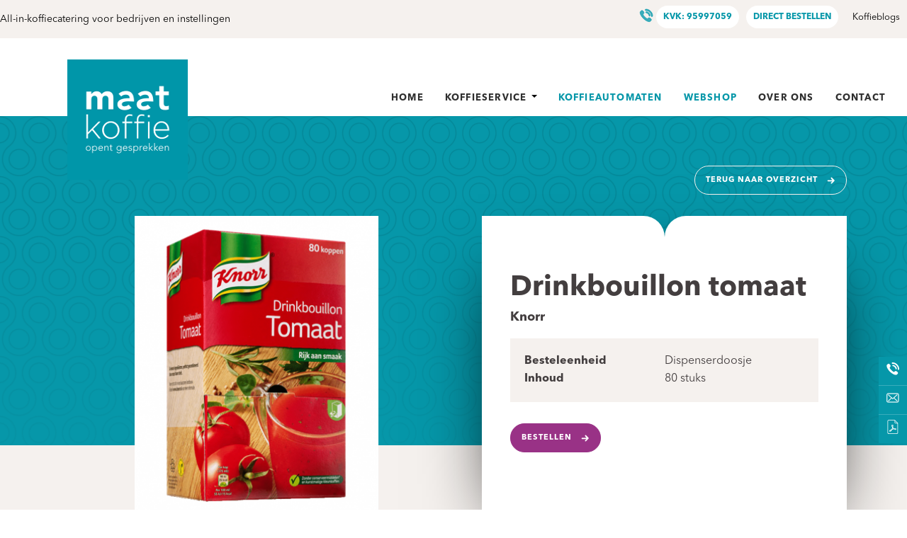

--- FILE ---
content_type: text/html; charset=UTF-8
request_url: https://www.maatkoffie.nl/webshop/soepen/drinkbouillon-tomaat
body_size: 12388
content:
<!DOCTYPE html>
<html>
    <head>
    <title>
                    Drinkbouillon tomaat - Maatkoffie
            </title>
    
    <meta charset="utf-8">
        <meta name="viewport" content="width=device-width, initial-scale=1, maximum-scale=1">
    
    <meta charset="utf-8">
    <meta name="viewport" content="width=device-width, initial-scale=1, maximum-scale=1">

<meta name="description" lang="nl" content="">
<meta name="keywords" lang="nl" content="">
<meta name="author" lang="nl" content="Maatkoffie">
<meta name="robots" lang="nl" content="all">

<meta name="format-detection" content="telephone=no">

<meta http-equiv="X-UA-Compatible" content="IE=edge,chrome=1">
<meta http-equiv="pragma" lang="nl" content="">
<meta http-equiv="imagetoolbar" lang="nl" content="no">
<meta http-equiv="language" content="nl">


            <meta property="og:title" content="Drinkbouillon tomaat" />
        <meta property="og:description" content="" />
        <meta property="og:url" content="https://www.maatkoffie.nl/webshop/soepen/drinkbouillon-tomaat" />

                    <meta property="og:type" content="article">
                            <meta property="og:image" content="https://www.maatkoffie.nl/files/original/479/knorr-drinkbouillon-tomaat.png" />
                
            

    <link rel="shortcut icon" href="//www.maatkoffie.nl/public/themes/www/_compiled/images/favicon.ico" type="image/x-icon">

    <link href="/public/themes/default/_compiled/css/library.css" rel="stylesheet" type="text/css"/>
    <link href="/public/themes/default/_compiled/css/default.css" rel="stylesheet" type="text/css"/>
    <link href="//www.maatkoffie.nl/public/themes/www/_compiled/css/style.css" rel="stylesheet" type="text/css"/>

    
    <!--[if lt IE 9]>
    <script src="https://cdnjs.cloudflare.com/ajax/libs/html5shiv/3.7.3/html5shiv.min.js"></script>
    <![endif]-->

    
    <!-- 
		WiNGZZ is powered by STUDiO iBiZZ, ©2009 - 2026
		SITE   : 1
		MODULE : Product	
		ID     : 134
	-->
<script type="text/javascript">
    // <!--
    function getTokenName() {
        return 'wingzz_token';
    }
    
    function getTokenValue() {
        return 'tdBIDw54aXLc63DcAPETmeRXxbFNIUnJBv7Lc$L5';
    }
    // -->
</script>

            					
		<script type="text/javascript">
	(function(i,s,o,g,r,a,m){ i['GoogleAnalyticsObject']=r;i[r]=i[r]||function(){
		(i[r].q=i[r].q||[]).push(arguments)},i[r].l=1*new Date();a=s.createElement(o),
	  m=s.getElementsByTagName(o)[0];a.async=1;a.src=g;m.parentNode.insertBefore(a,m)
	  })(window,document,'script','//www.google-analytics.com/analytics.js','ga');

	  ga('create', 'UA-112917674-1', 'auto');
	  	  ga('send', 'pageview');
	</script>
		
    
            

    </head>
    <body class="Product View">
        
            <div id="svg-sprite" style="display:none;"><svg xmlns="http://www.w3.org/2000/svg" xmlns:xlink="http://www.w3.org/1999/xlink"><symbol viewBox="0 0 12 16" id="acrobat" xmlns="http://www.w3.org/2000/svg"><defs><path id="aa" d="M0 .2h11.8V16H0z"/></defs><clipPath id="ab"><use xlink:href="#aa" overflow="visible"/></clipPath><path d="M10.5 15.3H1.3c-.4 0-.7-.3-.7-.7V1.5c0-.4.3-.7.7-.7h6.6v2c0 .7.6 1.3 1.3 1.3h2v10.5c0 .4-.3.7-.7.7m-2-14l2.2 2.2H9.2c-.4 0-.7-.3-.7-.7V1.3zm3.2 2.3L8.4.3S8.3.2 8.2.2H1.3C.6.2 0 .8 0 1.5v13.1c0 .8.6 1.4 1.3 1.4h9.2c.7 0 1.3-.6 1.3-1.3V3.8s0-.1-.1-.2" clip-path="url(#ab)" fill="#fff"/><path d="M8.9 10.7c-.1 0-.3-.1-.6-.3h.2c.5 0 .6 0 .7.1 0 .2 0 .2-.3.2m-3.4-.3c0-.1 0-.1.1-.2.1-.4.2-.7.3-1 .1.1.3.3.4.5.1 0 .3.2.5.3-.4.1-.9.2-1.3.4m-.2-3.6c0-.7.2-.7.3-.7.2 0 .3 0 .3.7 0 .1-.1.5-.3 1-.2-.4-.3-.7-.3-1M3 12.7c-.2 0-.3-.1-.3-.1 0-.2.7-.6 1.4-.9 0 0 .1 0 .1-.1-.6.8-1.1 1.1-1.2 1.1m5.5-2.9c-.1 0-.5 0-1 .1-.2-.3-.5-.5-.7-.7-.2-.3-.5-.5-.7-.7.3-.9.4-1.4.4-1.7 0-1.1-.4-1.3-1-1.3-.4 0-1 .2-1 1.3 0 .5.3 1.1.8 1.8 0 .4-.2.9-.4 1.4-.1.2-.2.5-.3.7-.1 0-.2.1-.2.1-.3.1-.5.2-.7.4-1 .4-1.7.8-1.7 1.4 0 .5.5.8 1 .8.6 0 1.5-.8 2.2-2.2.7-.3 1.6-.5 2.3-.6.5.4 1.1.8 1.4.8.8 0 1-.5 1-.9 0-.7-.9-.7-1.4-.7" clip-path="url(#ab)" fill="#fff"/></symbol><symbol viewBox="0 0 50 50" id="bonen" xmlns="http://www.w3.org/2000/svg"><path d="M44.4 21.6c-1.2 3-3.1 7.4-4 9.5-.8-.8-.8-1.6-.4-2.4.7-1.4 2-4.8 2.8-7 .3-.7.5-1.3.6-1.7.4-1.1.3-2.3-.3-3.2-.6-.9-1.6-1.4-2.8-1.4H37l1.3-4.3h3.5c1.6 0 2.7.5 3.3 1.4 1.4 2 .5 6-.7 9.1m-6.3 25.9h-7.2l-2.2-15c-.1-.4-.4-.7-.8-.6-.4.1-.7.4-.6.8l2.2 14.8h-9.8l2.2-14.8c.1-.4-.2-.8-.6-.8-.4-.1-.8.2-.8.6l-2.2 15h-7.2L16.4 30V24.1v-.2-.1l-3.8-12.7h23.6l-3.6 12h-4.3l1.9-9.3c.1-.4-.2-.8-.6-.9-.4-.1-.8.2-.9.6l-1.9 9.6H22l-1.9-9.6c-.1-.4-.5-.7-.9-.6-.4.1-.7.5-.6.9l1.9 9.3h-1.9c-.5 0-1 .4-1 1 0 .5.4 1 1 1h13.9v3.6H18.6c-.5 0-1 .4-1 1 0 .5.4 1 1 1h14.2l5.3 16.8zm-16.8-40h6.4l4.5 1.7H16.8l4.5-1.7zm5.9-2h-5.4l-1.2-3h7.9l-1.3 3zm-16.6 5.6l2.4 8-6-8h3.6zm36.1.3c-1-1.5-2.7-2.2-4.9-2.2h-4L29.1 6l1.7-4v-.2-.2c0-.1 0-.3-.1-.4 0-.1-.1-.1-.1-.2s-.1-.1-.1-.2c-.1-.1-.2-.2-.3-.2H18.7c-.1 0-.2.1-.3.2 0 0-.1.1-.1.2s-.1.1-.1.2-.1.2-.1.4V2l1.7 4-8.6 3.2H5 4.7c-.1 0-.1.1-.2.1h-.1v.1c-.1 0-.1.1-.1.1s-.1.1-.1.2 0 .1-.1.2V10.5c0 .1.1.1.1.2v.1l10.3 13.7v5.1L8.6 48.1v.7c0 .1.1.1.1.2l.1.1.1.1c.1 0 .1.1.2.1h30.5c.1 0 .1-.1.2-.1s.1-.1.1-.1l.1-.1c0-.1.1-.1.1-.2v-.2-.2-.1-.2l-5.9-18.6v-5.3l2-6.9h3.9c.5 0 .9.2 1.1.5.3.4.3.9.1 1.4-.2.4-.4 1-.6 1.7-.8 2.2-2.1 5.5-2.7 6.8-.7 1.5-1 3.8 2 5.6.2.1.3.1.5.1h.3c.3-.1.5-.3.6-.5 0-.1 2.9-6.6 4.5-10.6 1.2-2.2 3-7.6.8-10.9"/></symbol><symbol viewBox="0 0 30 30" id="callus" xmlns="http://www.w3.org/2000/svg"><defs><path id="ca" d="M2 1.6h26.4V28H2z"/></defs><clipPath id="cb"><use xlink:href="#ca" overflow="visible"/></clipPath><path d="M12.1 17.9c2.4 2.4 5.1 4.6 6.2 3.5 1.5-1.6 2.5-2.9 5.9-.2 3.4 2.7.8 4.6-.7 6.1-1.7 1.7-8.2.1-14.6-6.2C2.6 14.8.9 8.3 2.6 6.6 4.1 5.1 6 2.4 8.7 5.8c2.8 3.4 1.4 4.4-.1 5.9-1.1 1.1 1.2 3.9 3.5 6.2m3.5-11.2s-.7-.1-1.2.4-.5 1.4 0 1.9c.3.3.8.4.8.4.9.2 2.2.4 3.6 1.9 1.4 1.4 1.7 2.7 1.9 3.6 0 0 .1.5.4.8.5.5 1.4.5 1.9 0s.4-1.2.4-1.2c-.3-1.8-1.1-3.7-2.6-5.1-1.6-1.6-3.4-2.4-5.2-2.7m6.7 1.1c2.6 2.6 3.7 5.5 3.3 7.9 0 0-.1.8.4 1.2.6.6 1.4.5 2 0 .3-.3.4-.9.4-.9.3-2.1-.1-6.2-4.1-10.3-4-4-8.2-4.4-10.3-4.1 0 0-.5.1-.9.4-.5.5-.6 1.4 0 2 .5.5 1.2.4 1.2.4 2.5-.3 5.4.8 8 3.4" clip-path="url(#cb)" fill="#fff"/></symbol><symbol viewBox="0 0 30 30" id="callustop" xmlns="http://www.w3.org/2000/svg"><defs><path id="da" d="M2 1.6h26.4V28H2z"/></defs><clipPath id="db"><use xlink:href="#da" overflow="visible"/></clipPath><path fill="#39adbb" d="M12.1 17.9c2.4 2.4 5.1 4.6 6.2 3.5 1.5-1.6 2.5-2.9 5.9-.2 3.4 2.7.8 4.6-.7 6.1-1.7 1.7-8.2.1-14.6-6.2C2.6 14.8.9 8.3 2.6 6.6 4.1 5.1 6 2.4 8.7 5.8c2.8 3.4 1.4 4.4-.1 5.9-1.1 1.1 1.2 3.9 3.5 6.2m3.5-11.2s-.7-.1-1.2.4-.5 1.4 0 1.9c.3.3.8.4.8.4.9.2 2.2.4 3.6 1.9 1.4 1.4 1.7 2.7 1.9 3.6 0 0 .1.5.4.8.5.5 1.4.5 1.9 0s.4-1.2.4-1.2c-.3-1.8-1.1-3.7-2.6-5.1-1.6-1.6-3.4-2.4-5.2-2.7m6.7 1.1c2.6 2.6 3.7 5.5 3.3 7.9 0 0-.1.8.4 1.2.6.6 1.4.5 2 0 .3-.3.4-.9.4-.9.3-2.1-.1-6.2-4.1-10.3-4-4-8.2-4.4-10.3-4.1 0 0-.5.1-.9.4-.5.5-.6 1.4 0 2 .5.5 1.2.4 1.2.4 2.5-.3 5.4.8 8 3.4" clip-path="url(#db)"/></symbol><symbol viewBox="0 0 53.6 80.3" id="cup" xmlns="http://www.w3.org/2000/svg"><defs><path id="ea" d="M0 0h53.6v80.3H0z"/></defs><clipPath id="eb"><use xlink:href="#ea" overflow="visible"/></clipPath><path d="M45 17.5H12.6v-2.6H39.5c.4 0 .8-.4.8-.8s-.4-.8-.8-.8H15.9l1.2-4.7h23.4l1.4 5.7c.1.3.4.6.8.6H45v2.6zm-2.1 6.8H14.6l-.4-5.3h29.1l-.4 5.3zM17.2 54.6l-.4-5.2h24l-.4 5.2H17.2zm28.6-41.3h-2.5l-1.4-5.7c-.2-.4-.5-.6-.8-.6H16.5c-.4 0-.7.2-.8.6l-1.4 5.7h-2.5c-.4 0-.8.4-.8.8v4.2c0 .4.4.8.8.8h.8L14 35.3c0 .4.4.7.8.7h.1c.4 0 .8-.4.7-.8l-.8-9.4h28l-1.9 22H16.6l-.8-9.5c0-.4-.4-.8-.8-.7-.4 0-.8.4-.7.8l1.4 17c0 .4.4.7.8.7h24.6c.4 0 .7-.3.8-.7l3-36.4h.8c.4 0 .8-.4.8-.8V14c.1-.4-.3-.7-.7-.7" clip-path="url(#eb)" fill="#fff"/><path clip-path="url(#eb)" fill="none" stroke="#fff" stroke-width="1.5" d="M28.8 55.3v23.9M33 74.7l-4.2 4.5-4.2-4.5"/><g><defs><path id="ec" d="M22 28.9h14.5v14.5H22z"/></defs><clipPath id="ed"><use xlink:href="#ec" overflow="visible"/></clipPath><path d="M24 32l2 2c.2.2.4.2.6.2.2 0 .4-.1.6-.2.3-.3.3-.8 0-1.1l-2-2c.5-.3 1.1-.4 1.8-.4 1.8 0 3.8 1 5.4 2.6 1.3 1.3 2.2 2.9 2.5 4.4.2 1.1.1 2.1-.3 2.8l-5.1-5.1c-.3-.3-.8-.3-1.1 0-.3.3-.3.8 0 1.1l5.1 5.1c-.5.3-1.1.4-1.8.4-1.8 0-3.8-1-5.4-2.6-1.3-1.3-2.2-2.9-2.5-4.4-.3-1.1-.2-2.1.2-2.8m7.6 11.3c1.4 0 2.7-.5 3.6-1.4 1.2-1.2 1.6-2.9 1.3-4.8-.3-1.9-1.4-3.7-2.9-5.2-1.9-1.9-4.3-3-6.5-3-1.4 0-2.7.5-3.6 1.4-1.2 1.2-1.6 2.9-1.3 4.8.3 1.9 1.4 3.7 2.9 5.2 1.8 1.9 4.3 3 6.5 3" clip-path="url(#ed)" fill="#fff"/></g></symbol><symbol viewBox="0 0 50 50" id="freshbrew" xmlns="http://www.w3.org/2000/svg"><path d="M39.9 36.2c0 1.1-.4 2.1-1.2 2.8-.6.6-1.4.9-2.3 1.1V33h3c.2 0 .4.2.4.4v2.8zm-.5-5.2h-4c-.5 0-1 .4-1 1v10.1c0 2.8-.8 4.5-2.7 5.5-.3.1-.6.2-.9.2h-11c-.3 0-.6-.1-.9-.2-1.8-.9-2.7-2.7-2.7-5.5v-3.3c2.2-.8 4.6-.7 6.8.3 1.4.6 2.9.9 4.3.9 1.5 0 2.9-.3 4.3-.9.4-.2.5-.6.4-1-.2-.4-.6-.5-1-.4-2.4 1.1-5.1 1.1-7.5 0-2.4-1-5-1.2-7.4-.5V32c0-.5-.4-1-1-1-.5 0-1 .4-1 1v10.1c0 3.5 1.3 5.9 3.7 7.2.6.3 1.1.4 1.8.4h11c.6 0 1.2-.1 1.8-.4 2.5-1.3 3.7-3.7 3.7-7.2V42c1.4-.1 2.7-.7 3.7-1.6 1.1-1.1 1.8-2.6 1.8-4.2v-2.8c.2-1.4-.9-2.4-2.2-2.4M21.7 21L10 2.2h30L28.3 21h-6.6zm21-19.7s.1 0 0 0v-.2-.2c0-.1 0-.1-.1-.2 0-.1-.1-.1-.1-.2s-.1-.1-.1-.1 0-.1-.1-.1h-.1c-.1 0-.1-.1-.2-.1h-.2H8.2 7.9c-.1 0-.1 0-.2.1h-.1s0 .1-.1.1-.1.1-.1.1-.1.1-.1.2-.1.1-.1.2V1.5c0 .1 0 .1.1.2v.1l12 19.2h-8.8c-.5 0-1 .4-1 1 0 .5.4 1 1 1h28.9c.5 0 1-.4 1-1 0-.5-.4-1-1-1h-8.8l12-19.2v-.1c0-.1.1-.1.1-.2v-.2"/><path d="M23 31.9c0 1.1.9 2 2 2s2-.9 2-2-.9-2-2-2c-1.1.1-2 1-2 2M26 26.5c0-.5-.4-1-1-1s-1 .4-1 1c0 .5.4 1 1 1s1-.5 1-1"/></symbol><symbol viewBox="0 0 19.1 19.1" id="info" xmlns="http://www.w3.org/2000/svg"><path d="M11.4 6c-.3.3-.6.4-1 .4s-.7-.1-1-.4c-.3-.3-.4-.6-.4-1s.1-.7.4-1c.3-.3.6-.4 1-.4s.7.1 1 .4c.3.3.4.6.4 1 0 .5-.1.8-.4 1m.1 8.7c-.5.2-.9.3-1.2.4-.3.1-.6.2-1 .2-.6 0-1-.1-1.4-.4-.3-.3-.5-.7-.5-1.1v-.5c0-.2.1-.4.1-.6l.6-2.2c.1-.2.1-.4.1-.6 0-.2.1-.4.1-.5 0-.3-.1-.5-.2-.6 0 0-.2-.1-.5-.1-.2 0-.3 0-.5.1-.1 0-.3.1-.4.1l.2-.7c.4-.1.7-.3 1.1-.4.4-.1.7-.2 1-.2.6 0 1 .1 1.4.4.3.3.5.6.5 1.1v.5c0 .2-.1.5-.1.6l-.6 2.1c-.1.2-.1.4-.1.6 0 .2-.1.4-.1.5 0 .3.1.5.2.6.1.1.3.2.7.2.1 0 .3 0 .5-.1s.3-.1.4-.1l-.3.7zM9.5.1C4.3.1.1 4.3.1 9.5S4.3 19 9.5 19 19 14.8 19 9.5C19 4.3 14.8.1 9.5.1"/></symbol><symbol viewBox="0 0 50 50" id="instant" xmlns="http://www.w3.org/2000/svg"><path d="M46.4 20.8c-.9 1-1.4 2.2-1.5 3.3-.2-1 .1-2.1.7-3.2 1.4-2.2 1.6-4.6.5-6.6-1.2-2.1-3.7-3.3-6.8-3.3-3.2 0-6.1 1.3-8.6 3.6V12l.6-.6c2.8-2.7 6.8-3.6 11.2-2.5 2.6.6 4.6 2.3 5.4 4.8.8 2.4.2 5.1-1.5 7.1m-6 21.7c-.4 1.4-1.7 2.4-3.2 2.4h-32c-1.5 0-2.8-1-3.2-2.4-2.3-8.3 7.5-21.7 11-23.9.3-.2.4-.4.4-.7v-6.3c0-.2-.1-.5-.3-.6-2.2-2.2-3.4-3.7-4.8-6h25.6c-1.2 2-2.3 3.4-3.9 5.1l-.6.6h-13c-.5 0-.9.4-.9.9s.4.9.9.9H29V17H16.4c-.5 0-.9.4-.9.9s.4.9.9.9h13.2c3.7 2.5 13.1 15.6 10.8 23.7M47.7 22c2.1-2.5 2.8-5.8 1.8-8.9-1-3-3.4-5.1-6.7-5.9-3-.7-5.8-.6-8.3.2.6-.8 1.1-1.7 1.8-2.8v-.1c0-.1 0-.1.1-.2v-.2V4v-.1-.2c0-.1 0-.1-.1-.1l-.1-.1-.1-.1s0-.1-.1-.1h-.1c-.1 0-.1 0-.2-.1h-.2H6.9 6.6c-.1 0-.1 0-.2.1h-.1s-.1 0-.1.1l-.1.1-.1.1-.1.1V4.3c0 .1 0 .1.1.2v.1c2 3.1 3.3 4.9 5.8 7.4v5.4C7.5 20.6-2.1 34 .4 43c.6 2.2 2.6 3.7 4.9 3.7h32c2.3 0 4.3-1.5 4.9-3.7 2.5-9-7.1-22.4-11.4-25.5v-.1c2.4-2.9 5.3-4.3 8.6-4.4 2.5 0 4.4.8 5.2 2.4.8 1.4.6 3.1-.4 4.8-2 3.2-1.1 6.7 2.3 9.1.2.1.3.2.5.2s.5-.1.6-.3c.3-.3.3-.8 0-1.1-1.5-1.9-1.5-4.3.1-6.1"/><path d="M21.5 32c-4.7-2-9.8-2-14.4 0-.3.1-.5.5-.3.9.1.3.5.5.9.3 4.3-1.9 9.1-1.9 13.4 0 2.3 1 4.8 1.5 7.2 1.5 2.4 0 4.9-.5 7.2-1.5.3-.1.5-.5.3-.9-.1-.3-.5-.5-.9-.3-4.3 1.9-9 1.9-13.4 0"/></symbol><symbol viewBox="0 0 31 25" id="mailus" xmlns="http://www.w3.org/2000/svg"><defs><path id="ia" transform="matrix(1 -.0023 .0023 1 -.029 .035)" d="M1.8 2.3h26.8v20.5H1.8z"/></defs><clipPath id="ib"><use xlink:href="#ia" overflow="visible"/></clipPath><path d="M27.1 19.4c0 1-.8 1.8-1.8 1.8H5.2c-1 0-1.8-.8-1.8-1.8V5.7c0-1 .8-1.8 1.8-1.8h20.1c1 0 1.8.8 1.8 1.8v13.7zm-1.8-17H5.2C3.4 2.5 1.9 4 1.9 5.7v13.7c0 1.8 1.5 3.2 3.3 3.2h20.1c1.8 0 3.2-1.5 3.2-3.3V5.6c0-1.7-1.4-3.2-3.2-3.2" clip-path="url(#ib)" fill="#fff"/><path d="M27.1 19.4c0 1-.8 1.8-1.8 1.8H5.2c-1 0-1.8-.8-1.8-1.8V5.7c0-1 .8-1.8 1.8-1.8h20.1c1 0 1.8.8 1.8 1.8v13.7zm-1.8-17H5.2C3.4 2.5 1.9 4 1.9 5.7v13.7c0 1.8 1.5 3.2 3.3 3.2h20.1c1.8 0 3.2-1.5 3.2-3.3V5.6c0-1.7-1.4-3.2-3.2-3.2z" clip-path="url(#ib)" fill="none" stroke="#fff" stroke-width=".25" stroke-miterlimit="10"/><path d="M18.7 12.4l6.5-5.8c.3-.3.3-.7.1-1.1-.3-.3-.7-.3-1.1-.1l-8.9 8.1-1.8-1.5-.1-.1-7.2-6.4c-.3-.3-.7-.3-1 .1-.3.3-.2.8.1 1l6.6 5.9-6.5 6.1c-.3.3-.3.7 0 1.1.1.2.3.2.5.2s.4-.1.5-.2l6.6-6.2 1.8 1.6c.1.1.3.2.5.2s.4-.1.5-.2l1.9-1.7 6.6 6.3c.1.1.3.2.5.2s.4-.1.5-.2c.3-.3.3-.8 0-1.1l-6.6-6.2z" clip-path="url(#ib)" fill="#fff"/><path d="M18.7 12.4l6.5-5.8c.3-.3.3-.7.1-1.1-.3-.3-.7-.3-1.1-.1l-8.9 8.1-1.8-1.5-.1-.1-7.2-6.4c-.3-.3-.7-.3-1 .1-.3.3-.2.8.1 1l6.6 5.9-6.5 6.1c-.3.3-.3.7 0 1.1.1.2.3.2.5.2s.4-.1.5-.2l6.6-6.2 1.8 1.6c.1.1.3.2.5.2s.4-.1.5-.2l1.9-1.7 6.6 6.3c.1.1.3.2.5.2s.4-.1.5-.2c.3-.3.3-.8 0-1.1l-6.6-6.2z" clip-path="url(#ib)" fill="none" stroke="#fff" stroke-width=".25" stroke-miterlimit="10"/></symbol><symbol viewBox="0 0 50 50" id="usps--complete" xmlns="http://www.w3.org/2000/svg"><defs><path id="ja" d="M5 2.9h40.4V47H5z"/></defs><clipPath id="jb"><use xlink:href="#ja" overflow="visible"/></clipPath><path d="M43.7 18.9c-.1.1-.3.2-.5.2h-9.6c-.2 0-.4-.1-.5-.2-.1-.1-.2-.3-.2-.5s.1-.4.2-.5c.1-.1.3-.2.5-.2h9.6c.2 0 .4.1.5.2.1.1.2.3.2.5s0 .4-.2.5m-3.5 22.2c-.2 1.2-.8 2.4-1.7 3.1-.9.8-2.1 1.3-3.4 1.3H11.6c-1.3 0-2.5-.5-3.4-1.3-.9-.8-1.5-1.9-1.7-3.1h33.7zm-8.6-23.5h-.8v-3h7.4V16h-4.4c-.5 0-.9.1-1.3.4-.5.4-.8.8-.9 1.2M21.2 22v1.2c0 .1 0 .2-.1.3-.1.1-.2.1-.3.1H20c-.1 0-.2 0-.3-.1-.1-.1-.1-.2-.1-.3V22h1.6zm5.8 0v1.2c0 .1 0 .2-.1.3-.1.1-.2.1-.3.1h-.8c-.1 0-.2 0-.3-.1-.1-.1-.1-.2-.1-.3V22H27zm-3.7-1.4h-3.7c-.6 0-1.1-.2-1.5-.6-.4-.4-.6-.9-.6-1.5v-3.8h11.6v3.8c0 .6-.2 1.1-.6 1.5-.4.4-.9.6-1.5.6h-3.7zm5.1 19.1H8.7v-25H16v3.8c0 .7.2 1.4.6 2 .4.6.9 1 1.6 1.3v1.4c0 .5.2 1 .5 1.3.3.3.8.5 1.3.5h.8c.5 0 1-.2 1.3-.5.3-.3.5-.8.5-1.3V22H24v1.2c0 .5.2 1 .5 1.3.3.3.8.5 1.3.5h.8c.5 0 1-.2 1.3-.5.3-.3.5-.8.5-1.3v-1.4c.5-.2 1-.6 1.4-1.1.4-.5.6-1 .7-1.6h1c.1.4.4.8.8 1.1.4.3.8.4 1.3.4H38v19.1h-9.6zM6.5 13.2c.2-2.5 1.3-4.7 3-6.2 1.7-1.6 4-2.6 6.5-2.6h14.6c2.5 0 4.8 1 6.5 2.6 1.7 1.6 2.8 3.8 3.1 6.3H6.5zm38.3 3.6c-.4-.4-.9-.6-1.6-.6h-3.6v-1.4H41c.2 0 .4-.1.5-.2.1-.1.2-.3.2-.5 0-3-1.2-5.8-3.2-7.8s-4.7-3.2-7.8-3.2H16c-3 0-5.8 1.2-7.8 3.2S5 11 5 14.1c0 .2.1.4.2.5.1.1.3.2.5.2h1.4v25H5.7c-.2 0-.4.1-.5.2-.1 0-.2.2-.2.4 0 1.8.7 3.5 1.9 4.7 1.2 1.2 2.8 1.9 4.7 1.9h23.6c1.8 0 3.5-.7 4.7-1.9 1.2-1.2 1.9-2.8 1.9-4.7 0-.2-.1-.4-.2-.5-.1-.1-.3-.2-.5-.2h-1.4V20.6h3.6c.6 0 1.2-.2 1.6-.6.4-.4.6-.9.6-1.6-.1-.7-.3-1.2-.7-1.6" clip-path="url(#jb)" fill="#433e3e"/></symbol><symbol viewBox="0 0 129.9 50" id="usps--glimlach" xmlns="http://www.w3.org/2000/svg"><path fill="#433E3E" d="M44 38.7c1.1.6 1.7 1.8 1.7 3v2.1c0 1-.8 1.8-1.8 1.8H17.4c-1 0-1.8-.8-1.8-1.8v-2.1c0-1.2.7-2.4 1.7-3l3.9-2.2c.7 1 4.1 5.4 9 7.1.2.1.3.1.5.1s.3 0 .5-.1c4.9-1.6 8.3-6.1 9-7.1l3.8 2.2zm-17-7l1.2.7c.8.5 1.6.7 2.5.7.9 0 1.7-.2 2.5-.7l1.2-.7c.4 1.1 1.2 2.1 2.2 2.7l.9.5c-.8 1-3.3 4.2-6.8 5.5-3.4-1.3-6-4.5-6.8-5.5l.9-.5c1.1-.6 1.8-1.6 2.2-2.7zm-3.1-7.4V17c1-.1 2.5-.2 4.1-.4 3.3-.5 5.8-1.3 7.6-2.4l1.9 1.9v8.2c0 1.2-.6 2.3-1.7 2.9l-4.2 2.5c-.6.3-1.3.3-1.8 0l-4.2-2.5c-1-.6-1.7-1.7-1.7-2.9zm17.4-13.1c1.9 4.3 2.8 10.4 2.9 18.7-1.7.8-3.8 1.4-6 1.8-.5-.3-.8-.9-.8-1.5V30l.1-.1c2-1.2 3.2-3.3 3.2-5.6v-8.8c0-.4-.2-.8-.5-1.1L36.8 11c-.6-.6-1.6-.6-2.2 0-1.1 1.1-3.6 2-7 2.5-2.8.4-5.2.4-5.2.4-.9 0-1.6.7-1.6 1.6v8.8c0 2.3 1.2 4.4 3.2 5.6l.1.1v.2c0 .6-.3 1.2-.8 1.5-2.2-.4-4.3-1-6-1.8.1-8.3 1-14.4 2.9-18.7 2.2-5 5.6-7.5 10.6-7.5 4.8 0 8.3 2.4 10.5 7.5zm-5.5-9.8C34.3.8 32.6.6 30.7.6 24.5.6 20 3.7 17.3 10c-2 4.7-3.1 11.2-3.1 19.9 0 1.2.7 2.3 1.9 2.8 1 .5 2.2.9 3.4 1.2l-3.6 2c-2 1.2-3.3 3.3-3.3 5.7v2.1c0 2.7 2.2 4.9 4.9 4.9H44c2.7 0 4.9-2.2 4.9-4.9v-2.1c0-2.3-1.3-4.5-3.3-5.7l-3.6-2c1.2-.4 2.3-.8 3.4-1.2 1.1-.5 1.9-1.6 1.9-2.8-.1-8.7-1.1-15.2-3.1-19.9-1.1-2.6-2.6-4.7-4.4-6.3-2.8-2-4-2.3-4-2.3z"/><path fill="#433E3E" d="M30.6 26.9c-1 0-2.5-.4-3.8-2.1-.3-.4-.2-1 .2-1.2.4-.3 1-.2 1.2.2.7 1 1.6 1.5 2.4 1.4 1.1 0 2.1-.8 2.5-1.4.3-.4.8-.5 1.2-.2.4.3.5.8.2 1.2-.6 1-2.1 2.1-3.9 2.1zM115.3 33.5l-7.7-2.9c-.5-.2-.9-.6-1-1.1l.8-.6c1.5-1.1 2.4-2.8 2.5-4.7l.4-5.4.6-9.7c.1-2.2-.6-4.4-2.1-6-1.5-1.6-3.6-2.5-5.8-2.5h-8.8c-2.2 0-4.3.9-5.8 2.5s-2.3 3.8-2.1 6l1 15.2c.1 1.9 1 3.6 2.5 4.7l.8.6c-.2.5-.5.9-1 1.1l-7.7 2.9c-2.5.9-4.1 3.3-4.1 6v4.7c0 2.6 2.1 4.8 4.8 4.8H115c2.6 0 4.8-2.1 4.8-4.8v-4.7c-.3-2.8-2-5.2-4.5-6.1zM89.2 8.9c-.1-1.4.4-2.7 1.3-3.7s2.2-1.6 3.6-1.6h8.8c1.4 0 2.7.6 3.6 1.6.9 1 1.4 2.3 1.3 3.7v.2c-5.2 2.9-15.5 4.1-18.4 4.3l-.2-4.5zm1 15.1l-.5-7.6c2.7-.2 11.9-1.2 18-3.9l-.4 6c-.2 2.5-.3 5-.5 6.3-.2.6-.6 1.2-1.2 1.6l-3.4 2.5c-.6.4-1.3.7-2 .7H97c-.7 0-1.4-.2-2-.7l-3.4-2.5c-.9-.5-1.4-1.4-1.4-2.4zM97 45.9H82.3c-.9 0-1.7-.8-1.7-1.7v-4.7c0-1.4.9-2.6 2.2-3.1l5.4-2 8.8 5.9v5.6zm-5.4-13c.6-.4 1-.9 1.4-1.5l.2.1c1.1.8 2.5 1.3 3.8 1.3h3.2c1.4 0 2.7-.5 3.8-1.3l.2-.1c.3.6.8 1.1 1.4 1.5l-7 4.6-7-4.6zm24.9 11.3c0 .9-.8 1.7-1.7 1.7h-14.7v-5.8l8.8-5.9 5.4 2c1.3.5 2.2 1.7 2.2 3.1v4.9z"/><path fill="#433E3E" d="M98.4 26.9c-1 0-2.5-.4-3.8-2.1-.3-.4-.2-1 .2-1.2.4-.3 1-.2 1.2.2.7 1 1.6 1.5 2.4 1.4 1.1 0 2.1-.8 2.5-1.4.3-.4.8-.5 1.2-.2.4.3.5.8.2 1.2-.5 1-2.1 2.1-3.9 2.1.1 0 .1 0 0 0zM72.7 37.6c.9.3 1.5 1.5 1.5 2.8 0 1.8-.8 3.9-3.1 4.7-.2.1-.4 0-.5-.1-.1-.1-.1-.3 0-.5l.1-.2c1.1-1.9 1.3-4.3 1.4-6.3 0-.1.1-.3.2-.4.2 0 .3-.1.4 0zm-20.1-.9h19.2c.1 0 .2 0 .3.1.1.1.1.2.1.3 0 5.6-1.3 11.3-10 11.3s-10-5.7-10-11.3c0-.1 0-.2.1-.3.1-.1.2-.1.3-.1zm9.6 12.5c3.6 0 4.9-.7 5.2-.8 1.2-.5 2.3-1.2 3.1-2.1 3.2-.6 4.7-3.3 4.7-5.8 0-1.7-.9-3.2-2.2-3.6l-.3-.6c-.2-.2-.6-.4-.9-.4H52.6c-.3 0-.7.1-.9.4-.2.2-.4.6-.4.9 0 4.2.7 9.3 5.6 11.2.3.1 1.8.8 5.3.8z"/><path fill="#433E3E" d="M62.2 49.6c-3.6 0-5.1-.7-5.5-.9-5.2-2.1-5.9-7.3-5.9-11.6 0-.5.2-.9.5-1.2.3-.3.8-.5 1.2-.5h19.2c.5 0 .9.2 1.2.5.2.2.3.4.4.6 1.4.6 2.3 2.2 2.3 4 0 2.6-1.5 5.5-4.9 6.2-.8.9-1.9 1.6-3.1 2.1-.4.2-1.9.8-5.4.8zm-9.6-12.5c0 5.6 1.2 10.8 9.6 10.8 4.2 0 6.6-1.3 8-3.4 0-.1.1-.2.1-.3l.1-.2c1.1-1.8 1.3-4.1 1.4-6.1v-.3-.6H52.6zm1.5 8.8l1.1 1.1c-.3-.4-.7-.7-1.1-1.1zm16.4-.4l-.3.3h.1c.2 0 .4-.1.6-.2 0 0-.2 0-.4-.1zm2.1-7.5c-.1 2.2-.4 4.6-1.6 6.7 2-.7 2.8-2.7 2.8-4.3 0-1.1-.5-2.1-1.2-2.4zm.1-.9zM61.9 29.4c-.6.6-1 1.3-1 1.9 0 .7.3 1.3 1 2 .1.1.2.1.3.1.1 0 .2 0 .3-.1.2-.2.2-.4 0-.6-.5-.5-.7-1-.7-1.4 0-.5.2-.9.7-1.3.6-.6 1-1.3 1-1.9 0-.7-.3-1.4-1-2-.2-.2-.4-.2-.6 0-.2.2-.2.4 0 .6.5.5.7 1 .7 1.4 0 .5-.3.9-.7 1.3z"/><path fill="#433E3E" d="M62.2 33.7c-.2 0-.3-.1-.4-.2-.7-.7-1-1.5-1-2.2 0-.7.3-1.4 1-2.1.4-.4.6-.8.6-1.2 0-.4-.2-.8-.6-1.3-.2-.2-.2-.6 0-.9.2-.2.7-.2.9 0 .7.6 1 1.4 1 2.2 0 .7-.4 1.5-1 2.1-.5.5-.7.9-.7 1.3s.2.8.6 1.3c.2.2.2.6 0 .9-.1 0-.2.1-.4.1zm-.2-4.1c-.6.6-.9 1.2-.9 1.8 0 .6.3 1.2.9 1.8l.1.1s.1 0 .1-.1c.1-.1.1-.2 0-.3-.5-.6-.8-1.1-.8-1.6s.3-1 .8-1.5c.6-.5.9-1.1.9-1.8s-.3-1.3-.9-1.8c-.1-.1-.2-.1-.3 0-.1.1-.1.2 0 .3.5.6.8 1.1.8 1.6.1.5-.2 1-.7 1.5zM65.5 31.4c0 .7.3 1.3 1 2 .1.1.2.1.3.1.1 0 .2 0 .3-.1.2-.2.2-.4 0-.6-.5-.5-.7-1-.7-1.4 0-.5.2-.9.7-1.3.7-.6 1-1.3 1-1.9 0-.7-.3-1.4-1-2-.2-.2-.4-.2-.6 0-.2.2-.2.4 0 .6.5.5.7 1 .7 1.4 0 .5-.3.9-.7 1.3-.7.6-1 1.2-1 1.9z"/><path fill="#433E3E" d="M66.8 33.7c-.2 0-.3-.1-.4-.2-.7-.7-1-1.5-1-2.2s.3-1.4 1-2.1c.4-.4.6-.8.6-1.2 0-.4-.2-.8-.7-1.3-.2-.2-.2-.6 0-.9.3-.3.6-.3.9 0 .7.6 1 1.4 1 2.2 0 .7-.4 1.5-1.1 2.1-.4.4-.6.8-.6 1.2 0 .4.2.8.6 1.3.2.2.2.6 0 .9 0 .1-.2.2-.3.2zm0-7.5s-.1 0-.1.1c-.1.1-.1.2 0 .3.5.6.8 1.1.8 1.6s-.2 1-.8 1.5c-.6.6-.9 1.2-.9 1.8 0 .6.3 1.2.9 1.8l.1.1h.1c.1-.1.1-.2 0-.3-.5-.6-.8-1.1-.8-1.6s.3-1 .8-1.5c.6-.5.9-1.1.9-1.8s-.3-1.3-.9-1.8c0-.2-.1-.2-.1-.2zM56.8 31.4c0 .7.3 1.3 1 2 .1.1.2.1.3.1.1 0 .2 0 .2-.1.2-.2.2-.4 0-.6-.5-.5-.7-1-.7-1.4 0-.5.3-.9.7-1.3.7-.6 1-1.3 1-1.9 0-.7-.3-1.4-1-2-.2-.2-.4-.2-.6 0-.2.2-.2.4 0 .6.5.5.7 1 .7 1.4 0 .5-.3.9-.7 1.3-.6.6-.9 1.2-.9 1.9z"/><path fill="#433E3E" d="M58 33.7c-.2 0-.3-.1-.4-.2-.7-.7-1-1.5-1-2.2 0-.7.3-1.4 1-2.1.4-.4.6-.8.6-1.2 0-.4-.2-.8-.7-1.3-.2-.2-.2-.6 0-.9.3-.3.6-.3.9 0 .7.6 1 1.4 1 2.2 0 .7-.4 1.5-1.1 2.1-.4.4-.6.8-.6 1.2 0 .4.2.8.6 1.3.2.2.2.6 0 .9 0 .1-.1.2-.3.2zm0-7.5s-.1 0-.1.1c-.1.1-.1.2 0 .3.5.6.8 1.1.8 1.6s-.2 1-.8 1.5c-.6.6-.9 1.2-.9 1.8 0 .6.3 1.2.9 1.8l.1.1h.1c.1-.1.1-.2 0-.3-.5-.6-.8-1.1-.8-1.6s.3-1 .8-1.5c.6-.5.9-1.1.9-1.8s-.3-1.3-.9-1.8c0-.2 0-.2-.1-.2zM62.2 45.6c1.8 0 3.2-1.4 3.2-3.2 0-1.8-1.4-3.2-3.2-3.2-1.8 0-3.2 1.4-3.2 3.2 0 1.8 1.4 3.2 3.2 3.2zm0-5.7c1.4 0 2.5 1.1 2.5 2.5s-1.1 2.5-2.5 2.5-2.5-1.1-2.5-2.5 1.1-2.5 2.5-2.5z"/><path fill="#433E3E" d="M62.2 44.2c1 0 1.8-.8 1.8-1.8 0-.2-.1-.4-.4-.4s-.4.1-.4.4c0 .6-.5 1.1-1.1 1.1-.6 0-1.1-.5-1.1-1.1 0-.6.5-1.1 1.1-1.1.2 0 .4-.1.4-.4 0-.2-.1-.4-.4-.4-1 0-1.8.8-1.8 1.8.1 1.1.9 1.9 1.9 1.9z"/></symbol><symbol viewBox="0 0 50 50" id="usps--koffiekop" xmlns="http://www.w3.org/2000/svg"><defs><path id="la" d="M2 1.5h45.8V48H2z"/></defs><clipPath id="lb"><use xlink:href="#la" overflow="visible"/></clipPath><path d="M43.3 44l-10.7.7c-.8.1-1.5.6-1.9 1.3-.2.2-.4.4-.6.4H16.6c-.2 0-.5-.2-.6-.4-.4-.7-1.1-1.2-1.9-1.3L4 44c-.4-.1-.4-.2-.4-.3 0-.2.2-.5.5-.5h39.1c.2 0 .5.2.5.5 0 .1 0 .2-.4.3M5.2 20.8h36.9c-.1 10.8-2.4 20.8-18.5 20.8-16 0-18.3-10-18.4-20.8m38.5 1.7c1.4.5 2.4 2.4 2.4 4.6 0 3.1-1.4 6.9-5.4 8.2.1-.1.1-.2.2-.3 2.2-3.8 2.6-8.4 2.8-12.5m-.6 19.1h-9.8c2.5-1 4.4-2.4 5.8-4.1 5.9-.9 8.6-5.8 8.6-10.3 0-3.2-1.8-5.9-4.1-6.3v-.1c0-.4-.2-.8-.5-1.1-.3-.3-.7-.5-1.1-.5H5.2c-.4 0-.8.2-1.1.5-.3.3-.5.7-.5 1.1.1 8.6 1.6 17.3 10.3 20.8H4.1c-1.1 0-2.1.9-2.1 2.1 0 1 .6 1.7 1.8 1.9l10.2.7c.2 0 .5.2.6.4.4.8 1.2 1.3 2.1 1.3H30c.9 0 1.7-.5 2-1.3.1-.2.3-.4.6-.4l10.9-.7h.1c1.1-.2 1.8-1 1.8-1.9-.2-1.1-1.1-2.1-2.3-2.1M23.1 8.2c-1.2 1.2-1.8 2.4-1.8 3.7 0 1.3.6 2.6 1.8 3.8.2.2.3.2.6.2.2 0 .4-.1.6-.2.3-.3.3-.8 0-1.1-.9-1-1.4-1.8-1.4-2.7s.5-1.8 1.4-2.6C25.4 8.2 26 6.9 26 5.6c0-1.3-.6-2.6-1.8-3.8-.3-.3-.8-.3-1.1 0-.3.3-.3.8 0 1.1.9 1 1.4 1.8 1.4 2.7-.1.9-.5 1.8-1.4 2.6M30 11.9c0 1.3.6 2.6 1.8 3.8.2.2.3.2.6.2.2 0 .4-.1.5-.2.3-.3.3-.8 0-1.1-.9-1-1.4-1.8-1.4-2.7 0-.9.5-1.8 1.4-2.6 1.3-1.1 1.9-2.4 1.9-3.7 0-1.4-.6-2.6-1.8-3.8-.3-.3-.8-.3-1.1 0-.3.3-.3.8 0 1.1.9 1 1.4 1.8 1.4 2.7 0 .9-.5 1.7-1.4 2.6-1.2 1.2-1.9 2.4-1.9 3.7M13.2 11.9c0 1.3.6 2.6 1.8 3.8.2.2.3.2.6.2.2 0 .4-.1.5-.2.3-.3.3-.8 0-1.1-.9-1-1.4-1.8-1.4-2.7 0-.9.5-1.8 1.4-2.6C17.4 8.2 18 6.9 18 5.6c0-1.4-.6-2.6-1.8-3.8-.3-.3-.8-.3-1.1 0-.3.3-.3.8 0 1.1.9 1 1.4 1.8 1.4 2.7 0 .9-.5 1.7-1.4 2.6-1.2 1.2-1.9 2.4-1.9 3.7" clip-path="url(#lb)" fill="#433e3e"/><path d="M23.6 25.3c2.7 0 4.8 2.1 4.8 4.8 0 2.7-2.1 4.8-4.8 4.8-2.7 0-4.8-2.1-4.8-4.8 0-2.7 2.2-4.8 4.8-4.8m0 10.9c3.4 0 6.2-2.7 6.2-6.2s-2.7-6.2-6.2-6.2-6.2 2.7-6.2 6.2 2.8 6.2 6.2 6.2" clip-path="url(#lb)" fill="#433e3e"/><path d="M23.6 33.5c1.9 0 3.4-1.5 3.4-3.4 0-.4-.3-.7-.7-.7-.4 0-.7.3-.7.7 0 1.2-.9 2.1-2.1 2.1-1.2 0-2.1-.9-2.1-2.1s.9-2.1 2.1-2.1c.4 0 .7-.3.7-.7 0-.4-.3-.7-.7-.7-1.9 0-3.4 1.5-3.4 3.4.1 2 1.6 3.5 3.5 3.5" clip-path="url(#lb)" fill="#433e3e"/></symbol><symbol viewBox="0 0 50 50" id="usps--newspaper" xmlns="http://www.w3.org/2000/svg"><defs><path id="ma" d="M4 2.2h42.3V48H4z"/></defs><clipPath id="mb"><use xlink:href="#ma" overflow="visible"/></clipPath><path d="M42.4 41.7l-1.8.9c.4-.9.6-1.9.6-3v-3.5h1.7c1 0 1.8.8 1.8 1.8.1 1.7-.8 3.1-2.3 3.8m-9.6 4.8h-5.5c-3.8 0-6.9-3.1-6.9-6.9v-.1h19.2v.1c.1 3.8-3 6.9-6.8 6.9m6.9-10.8H20.5v-2.1h19.2v2.1zm0 2.3H20.5v-.7h19.2v.7zm3.2-3.5h-1.7v-1.7c0-.4-.3-.8-.8-.8H19.7c-.4 0-.8.3-.8.8v6.8c0 4.6 3.8 8.4 8.4 8.4h5.5c2.6 0 4.9-1.2 6.4-3l3.9-1.9c2-1 3.2-3 3.2-5.2 0-1.8-1.5-3.4-3.4-3.4" clip-path="url(#mb)" fill="#433e3e"/><path d="M18.4 43.2H5.5V9.7h23.2v20.2c0 .4.3.8.8.8s.8-.3.8-.8v-21c0-.4-.3-.8-.8-.8H4.8c-.5 0-.8.4-.8.8V44c0 .4.3.8.8.8h13.6c.4 0 .8-.3.8-.8 0-.4-.4-.8-.8-.8" clip-path="url(#mb)" fill="#433e3e"/><path d="M14.7 17.6H9.2v-4.3h5.5v4.3zm1.5-5.1c0-.4-.3-.8-.8-.8h-7c-.4 0-.8.3-.8.8v5.9c0 .4.3.8.8.8h7.1c.4 0 .8-.3.8-.8v-5.9zM15.4 20.8h-7c-.4 0-.8.3-.8.8s.3.8.8.8h7.1c.4 0 .8-.3.8-.8s-.4-.8-.9-.8M15.4 23.9h-7c-.4 0-.8.3-.8.8s.3.8.8.8h7.1c.4 0 .8-.3.8-.8s-.4-.8-.9-.8M15.4 26.9h-7c-.4 0-.8.3-.8.8s.3.8.8.8h7.1c.4 0 .8-.3.8-.8s-.4-.8-.9-.8M15.4 30h-7c-.4 0-.8.3-.8.8s.3.8.8.8h7.1c.4 0 .8-.3.8-.8s-.4-.8-.9-.8M15.4 33h-7c-.4 0-.8.3-.8.8 0 .4.3.8.8.8h7.1c.4 0 .8-.3.8-.8-.1-.4-.4-.8-.9-.8M15.4 36.1h-7c-.4 0-.8.3-.8.8 0 .4.3.8.8.8h7.1c.4 0 .8-.3.8-.8-.1-.5-.4-.8-.9-.8M15.4 39.1h-7c-.4 0-.8.3-.8.8 0 .4.3.8.8.8h7.1c.4 0 .8-.3.8-.8-.1-.4-.4-.8-.9-.8M25.9 11.8h-7.1c-.4 0-.8.3-.8.8 0 .4.3.8.8.8h7.1c.4 0 .8-.3.8-.8s-.3-.8-.8-.8M25.9 14.8h-7.1c-.4 0-.8.3-.8.8 0 .4.3.8.8.8h7.1c.4 0 .8-.3.8-.8s-.3-.8-.8-.8M25.9 17.8h-7.1c-.4 0-.8.3-.8.8s.3.8.8.8h7.1c.4 0 .8-.3.8-.8s-.3-.8-.8-.8M25.9 20.9h-7.1c-.4 0-.8.3-.8.8s.3.8.8.8h7.1c.4 0 .8-.3.8-.8s-.3-.8-.8-.8M25.2 29.1h-5.5v-3.5h5.5v3.5zm.7-5h-7.1c-.4 0-.8.3-.8.8v5c0 .4.3.8.8.8h7.1c.4 0 .8-.3.8-.8v-5c0-.5-.3-.8-.8-.8M28.2 6.8c.3.2.8.1 1.1-.2 1.2-1.8 3.2-2.8 5.3-2.8 3.6 0 6.5 2.9 6.5 6.5s-2.9 6.5-6.5 6.5c-.9 0-1.7-.2-2.5-.5-.4-.2-.8 0-1 .4-.2.4 0 .8.4 1 1 .4 2 .6 3.1.6 4.4 0 8-3.6 8-8s-3.6-8-8-8c-2.6 0-5.1 1.3-6.6 3.5-.3.2-.2.7.2 1" clip-path="url(#mb)" fill="#433e3e"/><path d="M32 11h2.6c.4 0 .8-.3.8-.8V7.8c0-.5-.4-.8-.8-.8s-.8.3-.8.8v1.7H32c-.4 0-.8.3-.8.8 0 .4.4.7.8.7" clip-path="url(#mb)" fill="#433e3e"/></symbol><symbol viewBox="0 0 50 50" id="usps--people" xmlns="http://www.w3.org/2000/svg"><defs><path id="na" d="M3 1.8h43.1V48H3z"/></defs><clipPath id="nb"><use xlink:href="#na" overflow="visible"/></clipPath><path d="M44.7 16.4c0 1.3-1.1 2.4-2.4 2.4h-10c-.4 0-.7.3-.7.7v2.1L28.9 19c-.1-.1-.3-.2-.5-.2h-4.6c-1.3 0-2.4-1.1-2.4-2.4V5.6c0-1.3 1.1-2.4 2.4-2.4h18.5c1.3 0 2.4 1.1 2.4 2.4v10.8zm-17 3.9c0 1.3-1.1 2.4-2.4 2.4h-4.6c-.2 0-.4.1-.5.2l-2.6 2.6v-2.1c0-.4-.3-.7-.7-.7h-10c-1.3 0-2.4-1.1-2.4-2.4V9.5c0-1.3 1.1-2.4 2.4-2.4H20v9.3c0 2.1 1.7 3.8 3.8 3.8l3.9.1zm-9 10.3c.9 2 1.3 4.8 1.3 8.7-.8.4-1.8.6-2.8.8-.2-.2-.4-.4-.4-.7v-.1h.1c.9-.5 1.5-1.5 1.5-2.6v-4.1c0-.2-.1-.4-.2-.5l-1.5-1.5c-.3-.3-.7-.3-1 0-.5.5-1.7.9-3.2 1.1-1.3.2-2.4.2-2.4.2-.4 0-.7.3-.7.7v4.1c0 1.1.6 2.1 1.5 2.6h.1v.1c0 .3-.1.5-.4.7-1-.2-2-.5-2.8-.8 0-3.8.5-6.7 1.3-8.7 1-2.3 2.6-3.5 4.9-3.5 2 .1 3.6 1.2 4.7 3.5m-8.1 6.1v-3.4c.5 0 1.2-.1 1.9-.2 1.5-.2 2.7-.6 3.5-1.1l.9.9v3.8c0 .6-.3 1.1-.8 1.4l-1.9 1.2c-.3.2-.6.2-.8 0l-1.9-1.2c-.6-.3-.9-.8-.9-1.4m1.4 3.4l.5.3c.4.2.8.3 1.2.3.4 0 .8-.1 1.2-.3l.5-.3c.2.5.5 1 1 1.3l.4.2c-.4.5-1.5 1.9-3.1 2.6-1.6-.6-2.8-2.1-3.1-2.6l.4-.2c.5-.3.9-.7 1-1.3m8 3.3c.5.3.8.8.8 1.4v1c0 .5-.4.8-.8.8H7.6c-.5 0-.8-.4-.8-.8v-1c0-.6.3-1.1.8-1.4l1.8-1c.3.4 1.9 2.5 4.2 3.3h.4c2.3-.8 3.9-2.8 4.2-3.3l1.8 1zM42.3 1.8H23.8c-2.1 0-3.8 1.7-3.8 3.8H6.8C4.7 5.6 3 7.4 3 9.5v10.8c0 2.1 1.7 3.8 3.8 3.8h9.3v2c-.7-.3-1.5-.4-2.4-.4-2.9 0-5 1.5-6.2 4.3-.9 2.2-1.4 5.2-1.4 9.2 0 .6.3 1.1.9 1.3.5.2 1 .4 1.6.6l-1.7.9c-.9.5-1.5 1.6-1.5 2.6v1c0 1.3 1 2.3 2.3 2.3H20c1.3 0 2.3-1 2.3-2.3v-1c0-1.1-.6-2.1-1.5-2.6l-1.8-.8c.6-.2 1.1-.4 1.6-.6.5-.2.9-.8.9-1.3 0-4-.5-7.1-1.4-9.2-.5-1.2-1.2-2.2-2.1-2.9l3.1-3.1h4.3c1.8 0 3.3-1.3 3.7-2.9l2.7 2.7c.1.1.3.2.5.2.1 0 .2 0 .3-.1.3-.1.4-.4.4-.7v-3.1h9.3c2.1 0 3.8-1.7 3.8-3.8V5.6c0-2.1-1.7-3.8-3.8-3.8" clip-path="url(#nb)" fill="#433e3e"/><path d="M43.9 45.7c0 .5-.4.8-.8.8h-7v-2.7l4.2-2.8 2.6 1c.6.2 1 .8 1 1.5v2.2zm-11.8-5.4c.3-.2.5-.4.7-.7l.1.1c.5.4 1.2.6 1.8.6h1.5c.7 0 1.3-.2 1.8-.6l.1-.1c.2.3.4.5.7.7l-3.3 2.2-3.4-2.2zm2.5 6.3h-7c-.5 0-.8-.4-.8-.8v-2.3c0-.7.4-1.3 1-1.5l2.6-1 4.2 2.8v2.8zm-3.2-10.5l-.2-3.6c1.3-.1 5.7-.6 8.6-1.8l-.2 2.9c-.1 1.2-1.2 2.2-2.4 2.2h-1.8c-.4 0-.7.3-.7.7s.3.7.7.7h1.8c.8 0 1.5-.2 2.1-.7-.1.3-.3.6-.5.8l-1.6 1.2c-.3.2-.6.3-1 .3h-1.5c-.3 0-.7-.1-1-.3L32 37.3c-.3-.3-.6-.7-.6-1.2m-.5-7.2c0-.7.2-1.3.6-1.8.5-.5 1.1-.7 1.7-.7h4.2c.7 0 1.3.3 1.7.7s.7 1.1.6 1.8v.1c-2.5 1.4-7.4 1.9-8.8 2.1v-2.2zm12.5 11.7l-3.7-1.4c-.2-.1-.4-.3-.5-.5l.4-.3c.7-.5 1.2-1.3 1.2-2.2l.2-2.6.3-4.6c.1-1-.3-2.1-1-2.9s-1.7-1.2-2.8-1.2h-4.2c-1 0-2.1.4-2.8 1.2-.7.8-1.1 1.8-1 2.9l.5 7.2c.1.9.5 1.7 1.2 2.2l.4.3c-.1.2-.3.4-.5.5l-3.7 1.4c-1.2.4-2 1.6-2 2.8v2.3c0 1.3 1 2.3 2.3 2.3h15.4c1.3 0 2.3-1 2.3-2.3v-2.3c0-1.2-.8-2.3-2-2.8M31.5 12.2c0-1.5 3.2-1.2 3.4-1.2s1.7.1 1.7.1V11c0-1.1 0-4.4-3.3-4.4-1.2 0-2.4.4-3.2 1.2l1 1 .1.1c.5-.5 1.2-.8 1.9-.8 1 0 1.6.5 1.6 1.3v.2c-.8 0-5.1-.1-5.1 2.5 0 3 4.4 3 5.9 1.5l-1.2-1.4c-.4.8-2.8 1.4-2.8 0M13 10.7c2.1 0 3.8 1.7 3.8 3.8 0 2.1-1.7 3.8-3.8 3.8s-3.8-1.7-3.8-3.8c0-2.1 1.7-3.8 3.8-3.8m0 8.6c2.7 0 4.8-2.2 4.8-4.8S15.7 9.6 13 9.6s-4.8 2.2-4.8 4.8 2.1 4.9 4.8 4.9" clip-path="url(#nb)" fill="#433e3e"/><path d="M13 17.2c1.5 0 2.7-1.2 2.7-2.7 0-.3-.2-.5-.5-.5s-.5.2-.5.5c0 .9-.7 1.6-1.6 1.6-.9 0-1.6-.7-1.6-1.6 0-.9.7-1.6 1.6-1.6.3 0 .5-.2.5-.5s-.2-.5-.5-.5c-1.5 0-2.7 1.2-2.7 2.7s1.1 2.6 2.6 2.6" clip-path="url(#nb)" fill="#433e3e"/></symbol></svg></div>
<header id="Header">
    <div id="mobile-top">
        <div class="container">
            <div class="left">
                
                <div class="Payoff">All-in-koffiecatering voor bedrijven en instellingen</div>
            </div>
            <div class="right">              
                <ul class="topnav">
                    <li>
                        <i><svg width="20" height="20"><use xlink:href="#callustop"></svg></i> <a href="tel:KVK: 95997059" class="callus hasbefore">KVK: 95997059</a>
                    </li>
                    <li>
                        <a href="https://www.maatkoffie.nl/bestellijst" class="callus contact hasbefore">Direct bestellen</a>
                    </li>
                                        <li>
                        <a target="_self" href="">
                            Koffieblogs
                        </a>
                    </li>
                    
                </ul>
            </div>
        </div>
    </div>
    <div id="mobile-header">
        <div class="container">
            <button type="button" data-target="#sidr-main" id="responsive-menu-button" class="navbar-toggle">
                <div>
                    <span class="icon-bar"></span>
                    <span class="icon-bar"></span>
                    <span class="icon-bar"></span>
                </div>
            </button>
            <a class="navbar-brand" href="/">
                    <img src="/public/themes/www/_compiled/images/logo.png" alt="Webshop maatkoffie | All-in koffieservice voor op het werk" title="Webshop maatkoffie | All-in koffieservice voor op het werk"/>
            </a>
            <a class="navbar-callme" href="tel:KVK: 95997059">
                <i><svg width="45" height="45"><use xlink:href="#callustop"></svg></i>
            </a>
            <div id="mobile-content">
               
                <div class="navbar">
                    <ul class="nav navbar-nav">
        <li class="">
        <a href="https://www.maatkoffie.nl" target="_self">
            Home        </a>
            </li>
        <li class="dropdown">
        <a href="https://www.maatkoffie.nl/all-in-koffieservice" target="_self">
            Koffieservice <b class="caret"></b>        </a>
                <ul class="dropdown-menu">
                        <li class="">
                <span class="arrow">&nbsp;</span>
                <a href="/all-in-koffieservice" target="_self">
                    All-in koffieservice
                </a>
            </li>
                        <li class="">
                <span class="arrow">&nbsp;</span>
                <a href="https://www.maatkoffie.nl/all-in-koffieservice/personaliseer-uw-koffiepresentatie" target="_self">
                    Koffiepresentatie
                </a>
            </li>
                        <li class="">
                <span class="arrow">&nbsp;</span>
                <a href="https://www.maatkoffie.nl/all-in-koffieservice/koffiebonen" target="_self">
                    Alles over koffie
                </a>
            </li>
                        <li class="">
                <span class="arrow">&nbsp;</span>
                <a href="https://www.maatkoffie.nl/all-in-koffieservice/alles-over-thee" target="_self">
                    Alles over thee
                </a>
            </li>
                        <li class="">
                <span class="arrow">&nbsp;</span>
                <a href="https://www.maatkoffie.nl/all-in-koffieservice/duurzaam-en-milieu" target="_self">
                    Duurzaamheid
                </a>
            </li>
            
        </ul>
            </li>
        <li class=" active">
        <a href="https://www.maatkoffie.nl/koffieautomaten" target="_self">
            Koffieautomaten        </a>
            </li>
        <li class=" active">
        <a href="https://www.maatkoffie.nl/webshop/" target="_blank">
            Webshop        </a>
            </li>
        <li class="">
        <a href="https://www.maatkoffie.nl/over-maatkoffie" target="_self">
            Over ons        </a>
            </li>
        <li class="">
        <a href="https://www.maatkoffie.nl/contact" target="_self">
            Contact        </a>
            </li>
    
</ul>

                </div>
            </div>
        </div>
    </div>
</header>

        
        <div id="topcontainer">
            
            <div class="container maincontainer">
                
      <div class="row figurerow">
          <nav>
              <a class="more hasafter outline" href="https://www.maatkoffie.nl/koffieautomaten" onclick="return goBack();">Terug naar overzicht</a>
          </nav>
                                    <figure>
                <img src="//www.maatkoffie.nl/files/product_view/1228/knorr-drinkbouillon-tomaat.png" alt="">
            </figure>
            
            <div class="Heading">
               <div class="inner">
                    <h3>Drinkbouillon tomaat</h3>
                                                            

                                        <h4>Knorr</h4>
                                       <div class="Content">
                        <ul class="block-grid two-up productInfo">
                           <li>
                               <ul class="block-grid one-up">
                                   <li><strong>Besteleenheid</strong></li>                                   <li><strong>Inhoud</strong></li>                                </ul>
                           </li>
                           <li>
                               <ul class="block-grid one-up">
                                   <li>Dispenserdoosje</li>
                                   <li>80 stuks</li>
                                </ul>
                           </li>
                        </ul>
                   </div>

                   <nav>
                       <a href="https://www.maatkoffie.nl/bestellijst#soepen" class="more hasafter">Bestellen</a>
                   </nav>
               </div>
           </div>
       </div>


                

                <div class="row mainrow">
                    
    <div class="ProductDetail">
        <ul class="nav nav-tabs" role="tablist">
            <li><a href="#tab1" aria-controls="tab1" role="tab" data-toggle="tab">Productomschrijving</a></li>                    </ul>
        <div class="Content">
            <div class="tab-content">
                                <div class="tab-pane" id="tab1">
                    <h3>Productomschrijving</h3>
                    <p>Een kop krachtige tomatenbouillon van Knorr bevat slechts 25 kcal. In de lekkere hartige bouillon zijn allerlei&nbsp;kruiden verwerkt, zoals peterselie, oregano en rozemarijn.&nbsp;Een beetje peper en peterseliewortel maken de bouillon&nbsp;helemaal af. De tomaten die voor de bouillon gebruikt worden, zijn duurzaam geteeld. De bouillon bevat geen conserveermiddelen en kunstmatige kleurstoffen.&nbsp;Een&nbsp;dispenserdoosje bevat 80 zakjes Knorr-bouillonpoeder&nbsp;tomaat, goed voor evenveel porties.</p>

                </div>
                                            </div>
        </div>
    </div>

                    
                </div>
                
                
                    
                    
                    
                    
                    
                    
            <div class='row blokkenRow99 fullwidth fullwidthbeige'>
    <div class="col-sm-12 fullcolumn">
        
    
    <section class="Block Product Overview Related" data-block_id="">
        <h3>Andere Soepen en bouillons</h3>
         <div class="outer">
        <ul class="Overview block-grid three-up">
                        <li>
                <article class="Block Product Item linkdiv">
                    <figure>
                                                    <img src="//www.maatkoffie.nl/files/product_cat/918/cup-a-soup-asperge-4.jpg" alt="">
                            
                    </figure>
                    <div class="inner">
                        <h3><a href="https://www.maatkoffie.nl/webshop/soepen/cup-a-soup-asperge">Asperge</a></h3>

                        <nav>
                            <a href="https://www.maatkoffie.nl/webshop/soepen/cup-a-soup-asperge" class="more bgwhite hasafter">Info</a>
                        </nav>
                    </div>
                </article>
            </li>
                                    <li>
                <article class="Block Product Item linkdiv">
                    <figure>
                                                    <img src="//www.maatkoffie.nl/files/product_cat/1078/champignon-creme-cup-a-soup.jpg" alt="">
                            
                    </figure>
                    <div class="inner">
                        <h3><a href="https://www.maatkoffie.nl/webshop/soepen/cup-a-soup-champignon-creme">Champignon crème</a></h3>

                        <nav>
                            <a href="https://www.maatkoffie.nl/webshop/soepen/cup-a-soup-champignon-creme" class="more bgwhite hasafter">Info</a>
                        </nav>
                    </div>
                </article>
            </li>
                                    <li>
                <article class="Block Product Item linkdiv">
                    <figure>
                                                    <img src="//www.maatkoffie.nl/files/product_cat/1084/cup-a-soup-champignon-ham-2.jpg" alt="">
                            
                    </figure>
                    <div class="inner">
                        <h3><a href="https://www.maatkoffie.nl/webshop/soepen/cup-a-soup">Champignon ham</a></h3>

                        <nav>
                            <a href="https://www.maatkoffie.nl/webshop/soepen/cup-a-soup" class="more bgwhite hasafter">Info</a>
                        </nav>
                    </div>
                </article>
            </li>
            
        </ul>
        <nav>
                                                <a href="https://www.maatkoffie.nl/webshop/soepen" class="more hasafter outline">Terug naar overzicht Soepen en bouillons</a>
                                
        </nav>
        </div>
    </section>

    </div>
    <div class="clearfix"></div>
        
        </div>
    
                    
                    
                    
                

            </div>
            
                <footer id="Footer">
    <div class="FooterTop">
        <div class="container">
            <div class="row">
                
                
                <div class="col-sm-6 reviewcolumn">
                    <section class="Block Snippet Review colored bgdgrey">
    <div class="inner">       
        <div class="Content">
            <h3>Klanten beoordelen ons gemiddeld met een</h3>
            <p>43 reviews bij Feedback company</p>
            <div class="reviewstars">
                <span class="star-container">&#xf005;&#xf005;&#xf005;&#xf005;&#xf005;<div class="star-inner" style="width:80%;">&#xf005;&#xf005;&#xf005;&#xf005;&#xf005;</div></span>
            </div>
        </div>
        <div class='Reviewnumber'>
            <div class="Reviewcircle">
                8.5
            </div>
        </div>
    </div>
</section>
<nav>
    <a href="#" class="hasbefore">Bekijk alle reviews</a>
</nav>
                </div>
                

                <div class="col-sm-12 LinkGroups">
                    <h3>Maatkoffie, het eigen huismerk koffie van Catermaat!</h3>
                    <ul class="block-grid two-up">
    <li>
        <ul class="LinkGroup">            
            <li>
                Catermaat vof
            </li>
            <li>
                 
            </li>
            <li>
                 
            </li>
           
        </ul>
    </li>

        <li>
        <ul class="LinkGroup">
            <li>KVK: 95997059</li>
            <li><a href="https://www.maatkoffie.nl/contact" target="">Stuur een bericht</a></li>
            <li><a target="_blank" href="http://www.catermaat.nl">www.catermaat.nl</a></li>
            
        </ul>
    </li>
</ul>
                </div>
            </div>
        </div>
    </div>
    <div class="FooterMiddle">
        <div class="container">
            
                <ul class="social">
                            </ul>

        </div>
    </div>
    <div class="FooterBottom">
        <div class="container">
            
            <a class="footer-brand hidden-xs" href="/">
                <img src="/public/themes/www/_compiled/images/logo.png" alt="">
            </a>
            
                        <ul class="footernav">
                                <li>
                    <a target="_self" href="//www.maatkoffie.nl/files/upload/02/algemene-voorwaarden-catermaat-nl.pdf">
                        Algemene voorwaarden
                    </a>
                </li>
                                <li>
                    <a target="_self" href="https://www.maatkoffie.nl/proclaimer">
                        Proclaimer
                    </a>
                </li>
                
            </ul>
                    </div>
    </div>
</footer>

        <article class="socialFixed">
            <ul class="block-grid one-up">
                <li>
                    <i><svg width="20" height="20"><use xlink:href="#callus"></svg></i> <a href="tel:KVK: 95997059" class="callus hasbefore">KVK: 95997059</a>
                </li>
                <li>
                    <i><svg width="20" height="20"><use xlink:href="#mailus"></svg></i> <a href="/contact" class="more">Stel uw vraag</a>
                </li>
                <li>
                    <i><svg width="20" height="20"><use xlink:href="#acrobat"></svg></i> <a href="#" class="more">Download Brochure</a>
                </li>
            </ul>
        </article>
            
        </div>

        
            <script type="text/javascript" src="//maps.googleapis.com/maps/api/js?key=AIzaSyDPrRBP7s0MDSGWvQ0b0bTT_wVquksCDzQ"></script>

<script type="text/javascript" src="/public/themes/default/_compiled/js/library.min.js"></script>
<script type="text/javascript" src="/public/themes/www/_compiled/js/main.min.js"></script>

   

<style>
    
	a, input[type="submit"], button, a::before, a::after, input[type="submit"]::before, input[type="submit"]::after, button::before, button::after { 
		-moz-transition:all .3s ease-in-out; -o-transition:all .3s ease-in-out; -webkit-transition:all .3s ease-in-out; transition:all .3s ease-in-out; 
	}
    
</style>
        
    </body>
</html>

--- FILE ---
content_type: text/css
request_url: https://www.maatkoffie.nl/public/themes/www/_compiled/css/style.css
body_size: 37621
content:
@-moz-keyframes bounce{0%, 20%, 50%, 80%, 100%{-moz-transform:translateY(0);transform:translateY(0)}40%{-moz-transform:translateY(-30px);transform:translateY(-30px)}60%{-moz-transform:translateY(-15px);transform:translateY(-15px)}}@-webkit-keyframes bounce{0%, 20%, 50%, 80%, 100%{-webkit-transform:translateY(0);transform:translateY(0)}40%{-webkit-transform:translateY(-30px);transform:translateY(-30px)}60%{-webkit-transform:translateY(-15px);transform:translateY(-15px)}}@keyframes bounce{0%, 20%, 50%, 80%, 100%{-moz-transform:translateY(0);-ms-transform:translateY(0);-webkit-transform:translateY(0);transform:translateY(0)}40%{-moz-transform:translateY(-30px);-ms-transform:translateY(-30px);-webkit-transform:translateY(-30px);transform:translateY(-30px)}60%{-moz-transform:translateY(-15px);-ms-transform:translateY(-15px);-webkit-transform:translateY(-15px);transform:translateY(-15px)}}@font-face{font-family:'icomoon';src:url("../fonts/icomoon-free.woff2") format("woff2"),url("../fonts/icomoon-free.woff") format("woff");font-weight:normal;font-style:normal}@font-face{font-family:'Avenir Bold';src:url("../fonts/AvenirNextLTPro-Bold.otf");font-weight:normal;font-style:normal}@font-face{font-family:'Avenir Regular';src:url("../fonts/AvenirNextLTPro-Regular.otf");font-weight:600;font-style:normal}@font-face{font-family:'Avenir Light';src:url("../fonts/AvenirNextLTPro-UltLtCn.otf");font-weight:300;font-style:normal}*{-webkit-font-smoothing:antialiased;-moz-osx-font-smoothing:grayscale}html{font-size:16px;line-height:1.6;-ms-overflow-style:scrollbar;overflow-y:scroll}@media (max-width: 1140px){html{font-size:15px}}@media (max-width: 991px){html{font-size:14px}}@media (max-width: 767px){html{font-size:13px;line-height:1.45}}body{font-family:"Avenir Regular",Arial,helvetica,sans-serif;font-size:1em;line-height:inherit;color:#433e3f}body.loading::after{content:'';position:fixed;left:0;top:0;right:0;bottom:0;background:rgba(0,0,0,0.5);z-index:10005}body.loading::before{content:'';background:#000 url("/public/themes/default/_compiled/images/loading.gif") no-repeat center center;z-index:10006;left:50%;top:50%;transform:translate(-50%, -50%);-webkit-transform:translate(-50%, -50%);-moz-transform:translate(-50%, -50%);-o-transform:translate(-50%, -50%);-ms-transform:translate(-50%, -50%);width:50px;height:50px;display:block;-webkit-border-radius:5px;-moz-border-radius:5px;-ms-border-radius:5px;border-radius:5px;position:fixed}.hidden_preload{opacity:0}.visible_preload{opacity:1}html.Light{overflow:auto}html.Light article:last-child{margin:0}html.Light body{padding:25px;overflow:hidden}html.Light #cc-tag{display:none !important}#map_canvas img{max-width:none !important}h1,h2,h3,h4,h5,h6{margin-top:0;line-height:1.1;font-family:"Avenir Bold",Arial,helvetica,sans-serif;font-weight:bold}h1 span,h2 span,h3 span,h4 span,h5 span,h6 span{color:#f5f1ee}h1 a,h1 a:hover,h1 a:focus,h2 a,h2 a:hover,h2 a:focus,h3 a,h3 a:hover,h3 a:focus,h4 a,h4 a:hover,h4 a:focus,h5 a,h5 a:hover,h5 a:focus,h6 a,h6 a:hover,h6 a:focus{color:inherit;text-decoration:none}h1:last-child,h2:last-child,h3:last-child,h4:last-child,h5:last-child,h6:last-child{margin-bottom:0}h1{font-size:1.875rem;line-height:1;font-weight:300;font-family:"Avenir Bold",Arial,helvetica,sans-serif;color:#000;margin-bottom:30px}@media (max-width: 1140px){h1{font-size:1.8225rem}}@media (max-width: 991px){h1{font-size:1.77rem}}@media (max-width: 767px){h1{font-size:1.7175rem}}h1+h2,h1+h4{margin-top:-20px}@media (max-width: 991px){h1{margin-bottom:20px}h1+h2,h1+h4{margin-top:-15px}}@media (max-width: 767px){h1{line-height:1.2}}h2{font-size:1.75rem;line-height:1;font-weight:normal;font-family:"Avenir Bold",Arial,helvetica,sans-serif;margin-bottom:30px}@media (max-width: 1140px){h2{font-size:1.708rem}}@media (max-width: 991px){h2{font-size:1.666rem}}@media (max-width: 767px){h2{font-size:1.624rem}}h2+h2,h2+h4{margin-top:-20px}@media (max-width: 991px){h2{margin-bottom:20px}h2+h2,h2+h4{margin-top:-15px}}.fullcolumn>*>h3,.fullcolumn>*>.Heading>h3,.fullcolumn>*>.inner>h3,.fullcolumn>.pagebuilder_sortable>*>h3,.fullcolumn>.pagebuilder_sortable>*>.Heading>h3,.fullcolumn>.pagebuilder_sortable>*>.inner>h3{font-size:1.875rem;line-height:1;font-weight:300;font-family:"Avenir Bold",Arial,helvetica,sans-serif;color:#000;margin-bottom:30px;text-align:center;line-height:1.3}@media (max-width: 1140px){.fullcolumn>*>h3,.fullcolumn>*>.Heading>h3,.fullcolumn>*>.inner>h3,.fullcolumn>.pagebuilder_sortable>*>h3,.fullcolumn>.pagebuilder_sortable>*>.Heading>h3,.fullcolumn>.pagebuilder_sortable>*>.inner>h3{font-size:1.8225rem}}@media (max-width: 991px){.fullcolumn>*>h3,.fullcolumn>*>.Heading>h3,.fullcolumn>*>.inner>h3,.fullcolumn>.pagebuilder_sortable>*>h3,.fullcolumn>.pagebuilder_sortable>*>.Heading>h3,.fullcolumn>.pagebuilder_sortable>*>.inner>h3{font-size:1.77rem}}@media (max-width: 767px){.fullcolumn>*>h3,.fullcolumn>*>.Heading>h3,.fullcolumn>*>.inner>h3,.fullcolumn>.pagebuilder_sortable>*>h3,.fullcolumn>.pagebuilder_sortable>*>.Heading>h3,.fullcolumn>.pagebuilder_sortable>*>.inner>h3{font-size:1.7175rem}}.fullcolumn>*>h3+h2,.fullcolumn>*>h3+h4,.fullcolumn>*>.Heading>h3+h2,.fullcolumn>*>.Heading>h3+h4,.fullcolumn>*>.inner>h3+h2,.fullcolumn>*>.inner>h3+h4,.fullcolumn>.pagebuilder_sortable>*>h3+h2,.fullcolumn>.pagebuilder_sortable>*>h3+h4,.fullcolumn>.pagebuilder_sortable>*>.Heading>h3+h2,.fullcolumn>.pagebuilder_sortable>*>.Heading>h3+h4,.fullcolumn>.pagebuilder_sortable>*>.inner>h3+h2,.fullcolumn>.pagebuilder_sortable>*>.inner>h3+h4{margin-top:-20px}@media (max-width: 991px){.fullcolumn>*>h3,.fullcolumn>*>.Heading>h3,.fullcolumn>*>.inner>h3,.fullcolumn>.pagebuilder_sortable>*>h3,.fullcolumn>.pagebuilder_sortable>*>.Heading>h3,.fullcolumn>.pagebuilder_sortable>*>.inner>h3{margin-bottom:20px}.fullcolumn>*>h3+h2,.fullcolumn>*>h3+h4,.fullcolumn>*>.Heading>h3+h2,.fullcolumn>*>.Heading>h3+h4,.fullcolumn>*>.inner>h3+h2,.fullcolumn>*>.inner>h3+h4,.fullcolumn>.pagebuilder_sortable>*>h3+h2,.fullcolumn>.pagebuilder_sortable>*>h3+h4,.fullcolumn>.pagebuilder_sortable>*>.Heading>h3+h2,.fullcolumn>.pagebuilder_sortable>*>.Heading>h3+h4,.fullcolumn>.pagebuilder_sortable>*>.inner>h3+h2,.fullcolumn>.pagebuilder_sortable>*>.inner>h3+h4{margin-top:-15px}}.fullcolumn>*>h4,.fullcolumn>*>.Heading>h4,.fullcolumn>*>.inner>h4,.fullcolumn>.pagebuilder_sortable>*>h4,.fullcolumn>.pagebuilder_sortable>*>.Heading>h4,.fullcolumn>.pagebuilder_sortable>*>.inner>h4{font-size:1.75rem;line-height:1;font-weight:normal;font-family:"Avenir Bold",Arial,helvetica,sans-serif;margin-bottom:30px;text-align:center}@media (max-width: 1140px){.fullcolumn>*>h4,.fullcolumn>*>.Heading>h4,.fullcolumn>*>.inner>h4,.fullcolumn>.pagebuilder_sortable>*>h4,.fullcolumn>.pagebuilder_sortable>*>.Heading>h4,.fullcolumn>.pagebuilder_sortable>*>.inner>h4{font-size:1.708rem}}@media (max-width: 991px){.fullcolumn>*>h4,.fullcolumn>*>.Heading>h4,.fullcolumn>*>.inner>h4,.fullcolumn>.pagebuilder_sortable>*>h4,.fullcolumn>.pagebuilder_sortable>*>.Heading>h4,.fullcolumn>.pagebuilder_sortable>*>.inner>h4{font-size:1.666rem}}@media (max-width: 767px){.fullcolumn>*>h4,.fullcolumn>*>.Heading>h4,.fullcolumn>*>.inner>h4,.fullcolumn>.pagebuilder_sortable>*>h4,.fullcolumn>.pagebuilder_sortable>*>.Heading>h4,.fullcolumn>.pagebuilder_sortable>*>.inner>h4{font-size:1.624rem}}.fullcolumn>*>h4+h2,.fullcolumn>*>h4+h4,.fullcolumn>*>.Heading>h4+h2,.fullcolumn>*>.Heading>h4+h4,.fullcolumn>*>.inner>h4+h2,.fullcolumn>*>.inner>h4+h4,.fullcolumn>.pagebuilder_sortable>*>h4+h2,.fullcolumn>.pagebuilder_sortable>*>h4+h4,.fullcolumn>.pagebuilder_sortable>*>.Heading>h4+h2,.fullcolumn>.pagebuilder_sortable>*>.Heading>h4+h4,.fullcolumn>.pagebuilder_sortable>*>.inner>h4+h2,.fullcolumn>.pagebuilder_sortable>*>.inner>h4+h4{margin-top:-20px}@media (max-width: 991px){.fullcolumn>*>h4,.fullcolumn>*>.Heading>h4,.fullcolumn>*>.inner>h4,.fullcolumn>.pagebuilder_sortable>*>h4,.fullcolumn>.pagebuilder_sortable>*>.Heading>h4,.fullcolumn>.pagebuilder_sortable>*>.inner>h4{margin-bottom:20px}.fullcolumn>*>h4+h2,.fullcolumn>*>h4+h4,.fullcolumn>*>.Heading>h4+h2,.fullcolumn>*>.Heading>h4+h4,.fullcolumn>*>.inner>h4+h2,.fullcolumn>*>.inner>h4+h4,.fullcolumn>.pagebuilder_sortable>*>h4+h2,.fullcolumn>.pagebuilder_sortable>*>h4+h4,.fullcolumn>.pagebuilder_sortable>*>.Heading>h4+h2,.fullcolumn>.pagebuilder_sortable>*>.Heading>h4+h4,.fullcolumn>.pagebuilder_sortable>*>.inner>h4+h2,.fullcolumn>.pagebuilder_sortable>*>.inner>h4+h4{margin-top:-15px}}.col-sm-12.maincolumn h1,.col-sm-12.maincolumn h2,.fullcolumn>*>h3,.fullcolumn>*>.inner>h3,.fullcolumn>*>h4{text-align:center}h4{font-weight:normal}p{margin-bottom:1rem}p:last-child{margin-bottom:0}.Intro a,.Text a,.Content a{text-decoration:none}.Intro a:hover,.Text a:hover,.Content a:hover{color:#0697a9;text-decoration:underline}.Intro,.Text{margin-bottom:30px}.Intro:last-child,.Text:last-child{margin-bottom:0}.Intro a,.Text a{color:#0697a9}.Intro{font-size:1.1875rem}.Intro strong,.Text strong,.Content strong{font-family:"Avenir Bold",Arial,helvetica,sans-serif}.Intro ol,.Text ol,.Content ol{padding-left:25px;text-align:left}.Intro ul:not(.block-grid),.Text ul:not(.block-grid),.Content ul:not(.block-grid){list-style:none;margin:0 0 15px;padding:0;text-align:left}.Intro ul:not(.block-grid)>li,.Text ul:not(.block-grid)>li,.Content ul:not(.block-grid)>li{position:relative;padding:0 0 5px 1.25em;line-height:1.3}.Intro ul:not(.block-grid)>li::before,.Text ul:not(.block-grid)>li::before,.Content ul:not(.block-grid)>li::before{content:'\f105';font-family:'FontAwesome';position:absolute;left:0;top:0;line-height:1.2}.Intro ul:not(.block-grid):last-child,.Text ul:not(.block-grid):last-child,.Content ul:not(.block-grid):last-child{margin-bottom:0}.Intro p+h1,.Intro p+h2,.Intro p+h3,.Intro p+h4,.Intro p+h5,.Intro p+h6,.Text p+h1,.Text p+h2,.Text p+h3,.Text p+h4,.Text p+h5,.Text p+h6,.Content p+h1,.Content p+h2,.Content p+h3,.Content p+h4,.Content p+h5,.Content p+h6{margin-top:30px}table[border="0"]{border:0}table[border="0"] tr th,table[border="0"] tr td{border:0}table[border="0"] tr th:first-child,table[border="0"] tr td:first-child{padding-left:0}table{width:100%;border:1px solid #EAEAEA}table tr th,table tr td{padding:6px 10px 6px 10px;border:1px solid #EAEAEA;vertical-align:top}table tr th nav .more,table tr td nav .more{font-size:100%;color:#043017;background:#748a56;line-height:1}table tr th nav .more::after,table tr td nav .more::after{display:none}table tr th nav .more:hover,table tr td nav .more:hover{background:#043017;color:#fff}table tr th{color:#748a56;font-weight:bold}@media (max-width: 767px){table{width:100% !important}}.Table{width:100%;display:table}.Table>.leftcontent,.Table>.rightcontent{display:table-cell;vertical-align:bottom}.Table>.rightcontent{text-align:right}.flexslider img{-webkit-user-select:none;-khtml-user-select:none;-moz-user-select:none;-ms-user-select:none;user-select:none}input,select,textarea{-webkit-border-radius:0px;-moz-border-radius:0px;border-radius:0px}.flexslider .slides>li{position:relative}.flexslider .flex-control-nav{bottom:15px;z-index:3}.flexslider .flex-control-paging li a{background:#ffffff}.flexslider .flex-control-paging li a:hover{background:#7b7b7b}.flexslider .flex-control-paging li a.flex-active{background:#8eb800}.textblockFlexslider .flex-direction-nav a.flex-prev,.flexslider .flex-direction-nav a.flex-prev{left:-40px !important;color:#fff;opacity:1;text-align:left;-webkit-border-radius:20px;-moz-border-radius:20px;-ms-border-radius:20px;border-radius:20px;padding:3px 15px;background:#f5f1ee;color:#0697a9;width:80px;text-align:center}.textblockFlexslider .flex-direction-nav a.flex-prev::before,.flexslider .flex-direction-nav a.flex-prev::before{content:'\ea40';font-family:'IcoMoon';font-size:17px}.textblockFlexslider .flex-direction-nav a.flex-next,.flexslider .flex-direction-nav a.flex-next{right:-40px !important;color:#fff;opacity:1;text-align:right;-webkit-border-radius:20px;-moz-border-radius:20px;-ms-border-radius:20px;border-radius:20px;padding:3px 15px;background:#f5f1ee;color:#0697a9;width:80px;text-align:center}.textblockFlexslider .flex-direction-nav a.flex-next::before,.flexslider .flex-direction-nav a.flex-next::before{content:'\ea3c';font-family:'IcoMoon';font-size:17px}.textblockFlexslider .flex-direction-nav a.flex-prev{left:10px !important;padding:0px;width:40px}.textblockFlexslider .flex-direction-nav a.flex-prev::before{font-size:12px}@media (max-width: 767px){.textblockFlexslider .flex-direction-nav a.flex-prev{top:30%}}.textblockFlexslider .flex-direction-nav a.flex-next{right:10px !important;padding:0px;width:40px;visibility:hidden}.textblockFlexslider .flex-direction-nav a.flex-next::before{font-size:12px;visibility:visible;-webkit-border-radius:20px;-moz-border-radius:20px;-ms-border-radius:20px;border-radius:20px;padding:3px 15px;background:#f5f1ee;color:#0697a9;width:40px;text-align:center;top:-2px;position:relative}@media (max-width: 767px){.textblockFlexslider .flex-direction-nav a.flex-next{top:30%}}.productInfoSlider .flex-direction-nav li{position:static !important}.productInfoSlider .flex-direction-nav li a.flex-prev{left:-30px !important;opacity:1;text-align:left;background:transparent;width:80px;height:30px;margin-top:-15px}.productInfoSlider .flex-direction-nav li a.flex-prev::before{content:'';height:9px;width:50px;position:absolute;top:50%;left:0;transform:translate(0px, -50%);-webkit-transform:translate(0px, -50%);-moz-transform:translate(0px, -50%);-o-transform:translate(0px, -50%);-ms-transform:translate(0px, -50%);display:block;background:url(../images/arrow-sprite.svg) no-repeat right bottom/80px 20px;-moz-transform:scaleX(-1);-o-transform:scaleX(-1);-webkit-transform:scaleX(-1);transform:scaleX(-1);filter:FlipH;-ms-filter:"FlipH"}.productInfoSlider .flex-direction-nav li{position:static !important}.productInfoSlider .flex-direction-nav li a.flex-next{right:-100px !important;opacity:1;text-align:right;background:transparent;width:80px;height:30px;margin-top:-15px}.productInfoSlider .flex-direction-nav li a.flex-next::before{content:'';height:9px;width:50px;position:absolute;top:50%;left:0;transform:translate(0px, -50%);-webkit-transform:translate(0px, -50%);-moz-transform:translate(0px, -50%);-o-transform:translate(0px, -50%);-ms-transform:translate(0px, -50%);display:block;background:url(../images/arrow-sprite.svg) no-repeat right bottom/80px 20px}.flexslider{font-size:0;letter-spacing:0}.flexslider ul.slides>li{font-size:1rem}.flexslider.lessthen ul.slides{width:100% !important;text-align:center;margin-left:0 !important}.flexslider.lessthen ul.slides>li{float:none !important;display:inline-block !important;zoom:1;*display:inline !important;text-align:left}.flexslider.lessthen ul.slides>li:last-child{margin-right:0 !important}.flexslider.lessthen .flex-direction-nav,.flexslider.lessthen .flex-control-nav{display:none !important}.holderjs{position:relative}.holderjs img{width:100% !important}.holderjs::before{content:'';display:block;opacity:0.5;background:url(../images/logo.png) no-repeat center center/125px auto;width:100%;height:100%;position:absolute;left:0;top:0}.thumbDetail{margin:15px 0;float:none;clear:both}.thumbDetail>a{position:relative;display:block;clear:both;float:none}.thumbDetail .block-grid{margin-right:-10px}.thumbDetail .block-grid>li{padding-top:10px;padding-right:10px}.thumbDetail.pull-right{margin:7px 7px 15px 15px;max-width:35%}.sidecolumn>.thumbDetail{margin:0 0 30px}.flexslider.gallerySlider{margin-top:20px}.flexslider.gallerySlider ul.slides>li{margin-right:20px}.galleryDetail{margin:15px 0;display:block;float:none;clear:both}.galleryDetail .block-grid{margin-right:-10px}.galleryDetail .block-grid>li{padding-right:10px;padding-bottom:10px}#topcontainer{position:relative;overflow:hidden;display:block;max-width:100%;min-height:100%;width:1300px;margin:0 auto}.nav-tabs{border:0}.nav-tabs>li{margin:0}.nav-tabs>li>a{border:0;-webkit-border-radius:0;-moz-border-radius:0;-ms-border-radius:0;border-radius:0;text-transform:uppercase;color:#5f5f5f;display:block;margin:0;font-size:14px;font-weight:bold;padding:1.1em 1.5em;line-height:1.1}.nav-tabs>li>a:hover,.nav-tabs>li>a:focus{border:0;background:#fff;color:#0697a9}.nav-tabs>li.active>a{line-height:1.1}.nav-tabs>li.active>a,.nav-tabs>li.active>a:hover,.nav-tabs>li.active a:focus{border:0;background:#0697a9;color:#fff}.tab-content{text-align:left;padding:30px;background:#fff}a{color:#303030}a:hover,a:focus{color:inherit;outline:none}a:focus,*:focus{outline:none !important;text-decoration:none}nav{letter-spacing:10px;margin-top:15px;cursor:default;-webkit-touch-callout:none;-webkit-user-select:none;-khtml-user-select:none;-moz-user-select:none;-ms-user-select:none;user-select:none}nav>*{letter-spacing:0}nav>.more{margin-top:10px}.fullcolumn>*>nav{text-align:center;margin-top:20px}nav .more,.SearchDetail .block-grid>li nav>a{position:relative;display:inline-block;zoom:1;*display:inline;text-decoration:none;border:0;padding:13px 15px;line-height:1.2;text-align:center;font-weight:bold;-webkit-border-radius:0;-moz-border-radius:0;-ms-border-radius:0;border-radius:0;background:#0697a9;border:1px solid #0697a9;color:#fff;-webkit-border-radius:30px;-moz-border-radius:30px;-ms-border-radius:30px;border-radius:30px;text-transform:uppercase;font-size:.6875rem;font-family:"Avenir Bold",Arial,helvetica,sans-serif;letter-spacing:1px}@media (max-width: 1140px){nav .more,.SearchDetail .block-grid>li nav>a{font-size:.694375rem}}@media (max-width: 991px){nav .more,.SearchDetail .block-grid>li nav>a{font-size:.70125rem}}@media (max-width: 767px){nav .more,.SearchDetail .block-grid>li nav>a{font-size:.708125rem}}nav .more i,.SearchDetail .block-grid>li nav>a i{font-family:"FontAwesome";position:relative;padding-right:1px;max-width:30px;font-style:normal;font-size:108%;font-weight:normal;line-height:1;text-align:left;text-indent:-1px;display:inline-block;zoom:1;*display:inline;vertical-align:middle;margin:-4px 5px -4px 0}nav .more i,nav .more i img,nav .more i svg,.SearchDetail .block-grid>li nav>a i,.SearchDetail .block-grid>li nav>a i img,.SearchDetail .block-grid>li nav>a i svg{width:27px;height:27px}nav .more i img,nav .more i svg,.SearchDetail .block-grid>li nav>a i img,.SearchDetail .block-grid>li nav>a i svg{display:block}nav .more i svg path,.SearchDetail .block-grid>li nav>a i svg path{-webkit-transition:all .3s ease-in-out;-moz-transition:all .3s ease-in-out;-ms-transition:all .3s ease-in-out;-o-transition:all .3s ease-in-out;transition:all .3s ease-in-out}nav .more.hasafter,.SearchDetail .block-grid>li nav>a.hasafter{padding-right:40px}nav .more.hasafter::after,.SearchDetail .block-grid>li nav>a.hasafter::after{content:'\ea3c';font-family:"IcoMoon";position:absolute;right:15px;font-size:11px;display:inline-block;zoom:1;*display:inline;vertical-align:middle;line-height:1;margin-left:5px;top:50%;-ms-transform:translate(0, -50%);-webkit-transform:translate(0, -50%);-moz-transform:translate(0, -50%);transform:translate(0, -50%)}nav .more.bg2,.SearchDetail .block-grid>li nav>a.bg2{background:#993286;border-color:#993286;color:#fff}nav .more.outline,.SearchDetail .block-grid>li nav>a.outline{background:none transparent;border-color:#f5f1ee;color:#0697a9}.useHand:hover nav .more,.useHand:hover nav .more.bg2,.useHand:hover nav .more.outline,nav .more:hover,nav .more:hover.bg2,nav .more:hover.outline{background:#0697a9;border-color:#0697a9;color:#fff}.useHand:hover nav .more i svg path,.useHand:hover nav .more.bg2 i svg path,.useHand:hover nav .more.outline i svg path,nav .more:hover i svg path,nav .more:hover.bg2 i svg path,nav .more:hover.outline i svg path{fill:#fff}header#Header{background:transparent;z-index:1001;left:0;top:0;right:0}header#Header #mobile-top{background:#f5f1ee;color:#000}header#Header #mobile-top .callus{color:#0697a9;padding:10px;font-weight:600;background:#fff;font-family:"Avenir Bold",Arial,helvetica,sans-serif;-webkit-border-radius:20px;-moz-border-radius:20px;-ms-border-radius:20px;border-radius:20px}header#Header #mobile-top .container{text-align:justify;line-height:0;font-size:0;letter-spacing:0;text-justify:distribute-all-lines;padding-left:0px;padding-right:0;max-width:1300px;width:100%}header#Header #mobile-top .container>*{display:inline-block;zoom:1;*display:inline;vertical-align:middle;font-size:1rem;line-height:1.1rem;letter-spacing:0em;text-align:left}@media (max-width: 991px){header#Header #mobile-top .container>*{letter-spacing:0em}}@media (max-width: 767px){header#Header #mobile-top .container>*{letter-spacing:0em}}header#Header #mobile-top .container::after{content:'';display:inline-block;zoom:1;*display:inline;width:100%;height:0;line-height:0;font-size:0}@media (max-width: 1140px){header#Header #mobile-top .container{padding-left:15px;padding-right:15px}}header#Header #mobile-top a{color:inherit}header#Header #mobile-top .searchtop{width:200px;display:inline-block;zoom:1;*display:inline;position:relative;margin-left:20px}header#Header #mobile-top .searchtop .input-group .form-control{display:block;position:relative;color:#a0a0a0;height:30px;line-height:30px;opacity:0.5;background:#fff;font-size:100%;padding-top:0;padding-right:30px;padding-bottom:0;border:0;-webkit-box-shadow:0 0 0;-moz-box-shadow:0 0 0;box-shadow:0 0 0;-webkit-border-radius:0;-moz-border-radius:0;-ms-border-radius:0;border-radius:0;-webkit-transition:all .3s ease-in;-moz-transition:all .3s ease-in;-ms-transition:all .3s ease-in;-o-transition:all .3s ease-in;transition:all .3s ease-in}header#Header #mobile-top .searchtop .input-group .form-control:hover,header#Header #mobile-top .searchtop .input-group .form-control:focus{opacity:1}header#Header #mobile-top .searchtop .input-group .btn-default{font-family:'FontAwesome';display:block;background:none;position:absolute;right:0;top:0;height:30px;line-height:30px;padding:0 10px;color:#a0a09f;border:0;-webkit-box-shadow:0 0 0;-moz-box-shadow:0 0 0;box-shadow:0 0 0;-webkit-border-radius:0;-moz-border-radius:0;-ms-border-radius:0;border-radius:0}header#Header #mobile-top ul.topnav{list-style:none;margin:8px 0;padding:0;display:inline-block;zoom:1;*display:inline}header#Header #mobile-top ul.topnav>li{padding:0;line-height:1;float:left;margin-left:10px}header#Header #mobile-top ul.topnav>li .callus{color:#0697a9;font-size:.75rem}@media (max-width: 1140px){header#Header #mobile-top ul.topnav>li .callus{font-size:.756rem}}@media (max-width: 991px){header#Header #mobile-top ul.topnav>li .callus{font-size:.762rem}}@media (max-width: 767px){header#Header #mobile-top ul.topnav>li .callus{font-size:.768rem}}header#Header #mobile-top ul.topnav>li .contact{text-transform:uppercase;font-weight:lighter;-webkit-transition:all .3s ease-out;-moz-transition:all .3s ease-out;-ms-transition:all .3s ease-out;-o-transition:all .3s ease-out;transition:all .3s ease-out}header#Header #mobile-top ul.topnav>li .contact:hover{background:#0697a9;color:#fff;border-color:#0697a9}header#Header #mobile-top ul.topnav>li i,header#Header #mobile-top ul.topnav>li svg,header#Header #mobile-top ul.topnav>li path{fill:#0697a9 !important;stroke:#0697a9}header#Header #mobile-top ul.topnav>li>*{display:inline-block;vertical-align:middle}header#Header #mobile-top ul.topnav>li a{color:inherit;display:inline-block;padding:10px;font-size:.8125rem}@media (max-width: 1140px){header#Header #mobile-top ul.topnav>li a{font-size:.817375rem}}@media (max-width: 991px){header#Header #mobile-top ul.topnav>li a{font-size:.82225rem}}@media (max-width: 767px){header#Header #mobile-top ul.topnav>li a{font-size:.827125rem}}header#Header #mobile-top ul.topnav>li a:hover{text-decoration:none;color:#0697a9}header#Header #mobile-top ul.topnav>li.login a{background:#0697a9;color:#000;font-size:.8125rem}@media (max-width: 1140px){header#Header #mobile-top ul.topnav>li.login a{font-size:.817375rem}}@media (max-width: 991px){header#Header #mobile-top ul.topnav>li.login a{font-size:.82225rem}}@media (max-width: 767px){header#Header #mobile-top ul.topnav>li.login a{font-size:.827125rem}}header#Header #mobile-top ul.topnav.Usps li:not(:last-child)::after{content:'°';position:relative;font-size:15px;color:#a19e9e;top:5px;margin:0 5px 0 2px}header#Header #mobile-top ul.topnav.Usps li{margin:0;font-size:.8125rem}@media (max-width: 1140px){header#Header #mobile-top ul.topnav.Usps li{font-size:.817375rem}}@media (max-width: 991px){header#Header #mobile-top ul.topnav.Usps li{font-size:.82225rem}}@media (max-width: 767px){header#Header #mobile-top ul.topnav.Usps li{font-size:.827125rem}}header#Header #mobile-top .Payoff{font-size:.875rem}@media (max-width: 1140px){header#Header #mobile-top .Payoff{font-size:.8785rem}}@media (max-width: 991px){header#Header #mobile-top .Payoff{font-size:.882rem}}@media (max-width: 767px){header#Header #mobile-top .Payoff{font-size:.8855rem}}header#Header #mobile-header{font-size:0;line-height:0;text-align:justify;text-justify:distribute-all-lines;padding:0;background:white}header#Header #mobile-header .container{max-width:1300px;width:100%}header#Header #mobile-header .container>*:not(.navbar-toggle){float:none;display:inline-block;zoom:1;*display:inline;vertical-align:top;font-size:16px;line-height:1.1;text-align:left}header#Header #mobile-header .container::after{content:"";width:100%;display:inline-block;zoom:1;*display:inline}header#Header #mobile-header .container>.navbar-callme{margin-top:13px}@media (min-width: 768px){header#Header #mobile-header .container>.navbar-callme{display:none}}header#Header #mobile-header .container>.navbar-brand{padding:30px 0 10px;overflow:visible;height:auto;position:relative;z-index:4}header#Header #mobile-header .container>.navbar-brand>img{margin-bottom:-100px}header#Header #mobile-header .container>.navbar-brand,header#Header #mobile-header .container>.navbar-brand>img{-webkit-transition:all .3s ease-out;-moz-transition:all .3s ease-out;-ms-transition:all .3s ease-out;-o-transition:all .3s ease-out;transition:all .3s ease-out}@media (max-width: 900px){header#Header #mobile-header .container>.navbar-brand{padding:10px 0 10px;margin-left:15px}header#Header #mobile-header .container>.navbar-brand>img{width:80px;margin-bottom:0px}}@media (max-width: 767px){header#Header #mobile-header .container>.navbar-brand{margin-left:0px;margin-bottom:-50px;z-index:2;position:relative}header#Header #mobile-header .container>.navbar-brand>img{width:70px;margin-bottom:0px}}header#Header #mobile-header .container>#mobile-content{padding-top:60px;-webkit-transition:all .3s ease-out;-moz-transition:all .3s ease-out;-ms-transition:all .3s ease-out;-o-transition:all .3s ease-out;transition:all .3s ease-out}.mainrow{margin:0}body:not(.Contact) .mainrow>.maincolumn>.Main nav>.more{margin-top:0}body:not(.Contact) .figurerow:first-child>figure{position:relative}body:not(.Contact) .figurerow:first-child>figure figcaption{position:absolute;left:100px;bottom:30px}body:not(.Contact) .figurerow:first-child>figure figcaption h1{font-size:3.125rem;color:#fff}@media (max-width: 1140px){body:not(.Contact) .figurerow:first-child>figure figcaption h1{font-size:2.9125rem}}@media (max-width: 991px){body:not(.Contact) .figurerow:first-child>figure figcaption h1{font-size:2.7rem}}@media (max-width: 767px){body:not(.Contact) .figurerow:first-child>figure figcaption h1{font-size:2.4875rem}}body:not(.Contact) .figurerow:first-child>figure figcaption h2{font-family:"Avenir Regular",Arial,helvetica,sans-serif;font-size:1.25rem;color:#fff}@media (max-width: 1140px){body:not(.Contact) .figurerow:first-child>figure figcaption h2{font-size:1.24rem}}@media (max-width: 991px){body:not(.Contact) .figurerow:first-child>figure figcaption h2{font-size:1.23rem}}@media (max-width: 767px){body:not(.Contact) .figurerow:first-child>figure figcaption h2{font-size:1.22rem}}@media (max-width: 600px){body:not(.Contact) .figurerow:first-child{max-width:170.2vw}body:not(.Contact) .figurerow:first-child>figure figcaption{left:25%;right:22%}body:not(.Contact) .figurerow:first-child>figure figcaption h1{font-size:1.875rem}}@media (max-width: 600px) and (max-width: 1140px){body:not(.Contact) .figurerow:first-child>figure figcaption h1{font-size:1.8225rem}}@media (max-width: 600px) and (max-width: 991px){body:not(.Contact) .figurerow:first-child>figure figcaption h1{font-size:1.77rem}}@media (max-width: 600px) and (max-width: 767px){body:not(.Contact) .figurerow:first-child>figure figcaption h1{font-size:1.7175rem}}body:not(.Contact) .mainrow:first-child{margin-top:120px;margin-bottom:60px}body:not(.Contact) .mainrow:first-child::before{content:'';top:0;bottom:0;left:50%;max-width:100.2vw;transform:translate(-50%, 0px);-webkit-transform:translate(-50%, 0px);-moz-transform:translate(-50%, 0px);-o-transform:translate(-50%, 0px);-ms-transform:translate(-50%, 0px);display:block;z-index:-1;position:absolute;width:1300px;background:#f5f1ee}body:not(.Contact) .mainrow:first-child>.maincolumn>.Heading{margin-bottom:30px;text-align:left}body:not(.Contact) .mainrow:first-child>.maincolumn>.Heading>h1{font-size:1.875rem;line-height:1;font-weight:300;font-family:"Avenir Bold",Arial,helvetica,sans-serif;color:#000;margin-bottom:30px}@media (max-width: 1140px){body:not(.Contact) .mainrow:first-child>.maincolumn>.Heading>h1{font-size:1.8225rem}}@media (max-width: 991px){body:not(.Contact) .mainrow:first-child>.maincolumn>.Heading>h1{font-size:1.77rem}}@media (max-width: 767px){body:not(.Contact) .mainrow:first-child>.maincolumn>.Heading>h1{font-size:1.7175rem}}body:not(.Contact) .mainrow:first-child>.maincolumn>.Heading>h1+h2,body:not(.Contact) .mainrow:first-child>.maincolumn>.Heading>h1+h4{margin-top:-20px}@media (max-width: 991px){body:not(.Contact) .mainrow:first-child>.maincolumn>.Heading>h1{margin-bottom:20px}body:not(.Contact) .mainrow:first-child>.maincolumn>.Heading>h1+h2,body:not(.Contact) .mainrow:first-child>.maincolumn>.Heading>h1+h4{margin-top:-15px}}body:not(.Contact) .mainrow:first-child>.maincolumn>.Heading>h2{font-size:1.25rem;font-family:"Avenir Regular",Arial,helvetica,sans-serif}@media (max-width: 1140px){body:not(.Contact) .mainrow:first-child>.maincolumn>.Heading>h2{font-size:1.24rem}}@media (max-width: 991px){body:not(.Contact) .mainrow:first-child>.maincolumn>.Heading>h2{font-size:1.23rem}}@media (max-width: 767px){body:not(.Contact) .mainrow:first-child>.maincolumn>.Heading>h2{font-size:1.22rem}}body:not(.Contact) .banner+.mainrow{left:50%;max-width:100.2vw;transform:translate(-50%, 0px);-webkit-transform:translate(-50%, 0px);-moz-transform:translate(-50%, 0px);-o-transform:translate(-50%, 0px);-ms-transform:translate(-50%, 0px);display:block;position:relative;width:1300px}body:not(.Contact) .banner+.mainrow .maincolumn{padding-left:0px;padding-right:0px;z-index:2}@media (min-width: 1025px){body:not(.Contact) .banner+.mainrow .maincolumn{display:flex;margin-top:-100px}}@media (max-width: 991px){body:not(.Contact) .banner+.mainrow .maincolumn{margin-top:-80px}}@media (max-width: 767px){body:not(.Contact) .banner+.mainrow .maincolumn{margin-top:0px;-webkit-border-radius:0;-moz-border-radius:0;-ms-border-radius:0;border-radius:0}}body:not(.Contact) .banner+.mainrow .maincolumn>.Heading{margin:-30px 0 0;width:40%;background:#0697a9;background-image:url(../images/patternbubble.png);background-repeat:repeat-x;-webkit-border-radius:0 30px 0 0;-moz-border-radius:0 30px 0 0;-ms-border-radius:0 30px 0 0;border-radius:0 30px 0 0;padding:70px 60px 70px 90px}body:not(.Contact) .banner+.mainrow .maincolumn>.Heading>h1{font-family:"Avenir Regular",Arial,helvetica,sans-serif;text-align:left;font-size:3rem}@media (max-width: 1140px){body:not(.Contact) .banner+.mainrow .maincolumn>.Heading>h1{font-size:2.808rem}}@media (max-width: 991px){body:not(.Contact) .banner+.mainrow .maincolumn>.Heading>h1{font-size:2.616rem}}@media (max-width: 767px){body:not(.Contact) .banner+.mainrow .maincolumn>.Heading>h1{font-size:2.424rem}}body:not(.Contact) .banner+.mainrow .maincolumn>.Heading>*{color:#fff}@media (max-width: 1024px){body:not(.Contact) .banner+.mainrow .maincolumn>.Heading{width:100%;margin-top:0px;-webkit-border-radius:0px;-moz-border-radius:0px;-ms-border-radius:0px;border-radius:0px}}@media (max-width: 991px){body:not(.Contact) .banner+.mainrow .maincolumn>.Heading{margin-top:0px;padding:20px}body:not(.Contact) .banner+.mainrow .maincolumn>.Heading>h1{font-size:2.1875rem}}@media (max-width: 991px) and (max-width: 1140px){body:not(.Contact) .banner+.mainrow .maincolumn>.Heading>h1{font-size:2.104375rem}}@media (max-width: 991px) and (max-width: 991px){body:not(.Contact) .banner+.mainrow .maincolumn>.Heading>h1{font-size:2.02125rem}}@media (max-width: 991px) and (max-width: 767px){body:not(.Contact) .banner+.mainrow .maincolumn>.Heading>h1{font-size:1.938125rem}}body:not(.Contact) .banner+.mainrow .maincolumn>.Main{position:relative;margin:0;width:60%;padding:80px;margin-top:20px;background:#f5f1ee;-webkit-border-radius:30px 0 0 0;-moz-border-radius:30px 0 0 0;-ms-border-radius:30px 0 0 0;border-radius:30px 0 0 0;overflow:hidden;border-bottom:1px solid #e3e2e2}@media (max-width: 1140px){body:not(.Contact) .banner+.mainrow .maincolumn>.Main{padding:75px}}@media (max-width: 991px){body:not(.Contact) .banner+.mainrow .maincolumn>.Main{padding:70px}}@media (max-width: 767px){body:not(.Contact) .banner+.mainrow .maincolumn>.Main{padding:20px}}@media (max-width: 1024px){body:not(.Contact) .banner+.mainrow .maincolumn>.Main{width:100%;margin-top:0px;-webkit-border-radius:0px;-moz-border-radius:0px;-ms-border-radius:0px;border-radius:0px}}body:not(.Contact) .banner+.mainrow .maincolumn>.Main>nav a{background:#993286;border:1px solid #993286;-webkit-border-radius:30px;-moz-border-radius:30px;-ms-border-radius:30px;border-radius:30px;padding-right:60px}body:not(.Contact).home .mainrow>.maincolumn>.Main{position:relative;margin:0;width:60%;padding-bottom:120px;margin-top:50px;background:#f5f1ee;-webkit-border-radius:30px 0 0 0;-moz-border-radius:30px 0 0 0;-ms-border-radius:30px 0 0 0;border-radius:30px 0 0 0;overflow:hidden}@media (max-width: 1024px){body:not(.Contact).home .mainrow>.maincolumn>.Main{width:100%;margin-top:0px;padding-bottom:70px;-webkit-border-radius:0px;-moz-border-radius:0px;-ms-border-radius:0px;border-radius:0px}}body:not(.Contact).home .mainrow>.maincolumn>.Main::before{content:'';position:absolute;bottom:-10px;right:-40px;left:-20px;background-image:url(../images/maatkoffie-background.png);height:100%;background-size:100%;background-repeat:no-repeat;background-position:bottom}@media (max-width: 1024px){body:not(.Contact).home .mainrow>.maincolumn>.Main::before{bottom:0px;left:0px;right:0px}}body:not(.Contact).home .mainrow>.maincolumn>.Main>nav a{background:#993286;border:1px solid #993286;-webkit-border-radius:30px;-moz-border-radius:30px;-ms-border-radius:30px;border-radius:30px;padding-right:60px}body.Contact .banner ~ .mainrow>.maincolumn{margin:-145px 0 50px}@media (max-width: 767px){body.Contact .banner ~ .mainrow>.maincolumn{margin:0px 0 50px}}body.Contact .banner ~ .mainrow>.sidecolumn{margin-top:-30px}body.Contact .mainrow{position:relative;z-index:3}body.Contact .mainrow::before{content:'';top:0;bottom:0;left:50%;max-width:100.2vw;transform:translate(-50%, 0px);-webkit-transform:translate(-50%, 0px);-moz-transform:translate(-50%, 0px);-o-transform:translate(-50%, 0px);-ms-transform:translate(-50%, 0px);display:block;z-index:-1;position:absolute;width:1300px;background:#f5f1ee}body.Contact .mainrow>*{padding:0}body.Contact .mainrow>.maincolumn{padding:70px;-webkit-border-radius:0 60px 0 0;-moz-border-radius:0 60px 0 0;-ms-border-radius:0 60px 0 0;border-radius:0 60px 0 0;background:#fff;margin:50px 0}@media (max-width: 1140px){body.Contact .mainrow>.maincolumn{padding:65px}}@media (max-width: 991px){body.Contact .mainrow>.maincolumn{padding:60px}}@media (max-width: 767px){body.Contact .mainrow>.maincolumn{padding:20px}}body.Contact .mainrow>.maincolumn>.Heading{margin-bottom:30px}body.Contact .mainrow>.maincolumn>.Heading>h1{font-size:1.875rem;line-height:1;font-weight:300;font-family:"Avenir Bold",Arial,helvetica,sans-serif;color:#000;margin-bottom:30px}@media (max-width: 1140px){body.Contact .mainrow>.maincolumn>.Heading>h1{font-size:1.8225rem}}@media (max-width: 991px){body.Contact .mainrow>.maincolumn>.Heading>h1{font-size:1.77rem}}@media (max-width: 767px){body.Contact .mainrow>.maincolumn>.Heading>h1{font-size:1.7175rem}}body.Contact .mainrow>.maincolumn>.Heading>h1+h2,body.Contact .mainrow>.maincolumn>.Heading>h1+h4{margin-top:-20px}@media (max-width: 991px){body.Contact .mainrow>.maincolumn>.Heading>h1{margin-bottom:20px}body.Contact .mainrow>.maincolumn>.Heading>h1+h2,body.Contact .mainrow>.maincolumn>.Heading>h1+h4{margin-top:-15px}}body.Contact .mainrow>.maincolumn>.Heading>h2{font-size:1.25rem;font-family:"Avenir Regular",Arial,helvetica,sans-serif}@media (max-width: 1140px){body.Contact .mainrow>.maincolumn>.Heading>h2{font-size:1.24rem}}@media (max-width: 991px){body.Contact .mainrow>.maincolumn>.Heading>h2{font-size:1.23rem}}@media (max-width: 767px){body.Contact .mainrow>.maincolumn>.Heading>h2{font-size:1.22rem}}body.Contact .mainrow>.maincolumn .bottomBlokken .Form.Detail .SelectField{display:block}body.Contact .mainrow>.maincolumn .bottomBlokken>article:last-child,body.Contact .mainrow>.maincolumn .bottomBlokken>section:last-child{margin-bottom:0}.textrow{padding:3vw 0;margin:0}.textrow>.textcolumn{padding:70px;background:#fff}@media (max-width: 1140px){.textrow>.textcolumn{padding:65px}}@media (max-width: 991px){.textrow>.textcolumn{padding:60px}}@media (max-width: 767px){.textrow>.textcolumn{padding:20px}}.textrow>.textcolumn .Text h2{margin-bottom:30px}.textrow>.textcolumn .Text h2+h3{margin-top:-15px}.textrow>.textcolumn .Text h3{margin-bottom:20px;font-size:1.25rem;font-family:"Avenir Regular",Arial,helvetica,sans-serif;color:#0697a9}@media (max-width: 1140px){.textrow>.textcolumn .Text h3{font-size:1.24rem}}@media (max-width: 991px){.textrow>.textcolumn .Text h3{font-size:1.23rem}}@media (max-width: 767px){.textrow>.textcolumn .Text h3{font-size:1.22rem}}.textrow>.textcolumn .Text a{color:#0697a9;text-decoration:none}.textrow>.textcolumn .Text a:hover{text-decoration:underline}.navbar{margin:0;-webkit-border-radius:0px;-moz-border-radius:0px;border-radius:0px}.navbar-brand{padding:0;display:block;overflow:hidden;height:auto;margin-left:80px}.searchtop{width:310px;display:inline-block;zoom:1;*display:inline}.searchtop .input-group .form-control{display:block;position:relative;color:#a0a0a0;height:35px;line-height:35px;font-size:100%;padding-top:0;padding-bottom:0;border-color:#d9e1e2;border-right:0;-webkit-box-shadow:0 0 0;-moz-box-shadow:0 0 0;box-shadow:0 0 0;-webkit-border-radius:0;-moz-border-radius:0;-ms-border-radius:0;border-radius:0}.searchtop .input-group .btn-default{font-family:'FontAwesome';display:block;position:relative;height:35px;line-height:35px;padding:0 10px;color:#a0a09f;border-left:0;border-color:#d9e1e2;-webkit-box-shadow:0 0 0;-moz-box-shadow:0 0 0;box-shadow:0 0 0;-webkit-border-radius:0;-moz-border-radius:0;-ms-border-radius:0;border-radius:0}.langselect{margin:0;display:block;float:right;margin-left:10px;width:40px}.langselect .caret{vertical-align:middle;border-bottom-color:#fff;border-top-color:#fff}.langselect span.lang{font-size:14px;position:relative;bottom:1px;padding-right:5px;min-width:25px;display:inline-block;zoom:1;*display:inline;vertical-align:middle;line-height:1}.langselect img{display:inline-block;zoom:1;*display:inline;vertical-align:middle;position:relative}.langselect .input-group .input-group-btn>.btn{height:35px;line-height:25px;padding:5px 10px;border:0;background:none}.langselect .dropdown-menu{background:#000;color:#fff;padding:0;right:0;left:auto;min-width:0;border:0;-webkit-border-radius:0;-moz-border-radius:0;border-radius:0}.langselect .dropdown-menu>li>a{padding:6px 30px 6px 10px;border:0;color:#fff;position:relative}.langselect .dropdown-menu>li>a img{right:10px;top:50%;margin-top:-5.5px}.langselect .dropdown-menu>.active>a,.langselect .dropdown-menu>.active>a:hover,.langselect .dropdown-menu>.active>a:focus,.langselect .dropdown-menu>li>a:hover,.langselect .dropdown-menu>li>a:focus{background:#0697a9;color:#fff}body #responsive-menu-button{margin:5px 5px 5px -10px;position:relative;float:left;z-index:1001;text-align:center;background:none transparent;padding:15px 12px;display:none;-webkit-border-radius:0;-moz-border-radius:0;-ms-border-radius:0;border-radius:0;border:0;width:60px;height:60px;-ms-transform:rotate(0);-webkit-transform:rotate(0);-moz-transform:rotate(0);transform:rotate(0);-webkit-transition:all .5s ease-in-out;-moz-transition:all .5s ease-in-out;-ms-transition:all .5s ease-in-out;-o-transition:all .5s ease-in-out;transition:all .5s ease-in-out;cursor:pointer;background:#fff}@media (max-width: 767px){body #responsive-menu-button{display:block}}body #responsive-menu-button>div{width:36px;height:30px;position:relative}body #responsive-menu-button .icon-bar{display:block;position:absolute;height:6px;width:36px;background:#433e3f;opacity:1;left:0;-ms-transform:rotate(0);-webkit-transform:rotate(0);-moz-transform:rotate(0);transform:rotate(0);-webkit-transition:all .25s ease-in-out;-moz-transition:all .25s ease-in-out;-ms-transition:all .25s ease-in-out;-o-transition:all .25s ease-in-out;transition:all .25s ease-in-out;-ms-transform-origin:left center;-webkit-transform-origin:left center;-moz-transform-origin:left center;transform-origin:left center}body #responsive-menu-button .icon-bar:nth-child(1){-ms-transform-origin:left top;-webkit-transform-origin:left top;-moz-transform-origin:left top;transform-origin:left top;top:50%;margin-top:-15px}body #responsive-menu-button .icon-bar:nth-child(2){top:50%;margin-top:0;transform:translate(0px, -50%);-webkit-transform:translate(0px, -50%);-moz-transform:translate(0px, -50%);-o-transform:translate(0px, -50%);-ms-transform:translate(0px, -50%)}body #responsive-menu-button .icon-bar:nth-child(3){-ms-transform-origin:left bottom;-webkit-transform-origin:left bottom;-moz-transform-origin:left bottom;transform-origin:left bottom;top:50%;margin-top:9px}body #responsive-menu-button,body #responsive-menu-button::before,body #responsive-menu-button::after{-webkit-transition:all .5s ease-in-out;-moz-transition:all .5s ease-in-out;-ms-transition:all .5s ease-in-out;-o-transition:all .5s ease-in-out;transition:all .5s ease-in-out}body.sidr-animating:not(.sidr-open) #responsive-menu-button .icon-bar:nth-child(1),body.sidr-open:not(.sidr-animating) #responsive-menu-button .icon-bar:nth-child(1){-ms-transform:translate(0, 0px) rotate(45deg);-webkit-transform:translate(0, 0px) rotate(45deg);-moz-transform:translate(0, 0px) rotate(45deg);transform:translate(0, 0px) rotate(45deg);left:3px;width:40px}body.sidr-animating:not(.sidr-open) #responsive-menu-button .icon-bar:nth-child(2),body.sidr-open:not(.sidr-animating) #responsive-menu-button .icon-bar:nth-child(2){width:0%;opacity:0}body.sidr-animating:not(.sidr-open) #responsive-menu-button .icon-bar:nth-child(3),body.sidr-open:not(.sidr-animating) #responsive-menu-button .icon-bar:nth-child(3){-ms-transform:translate(0, 0px) rotate(-45deg);-webkit-transform:translate(0, 0px) rotate(-45deg);-moz-transform:translate(0, 0px) rotate(-45deg);transform:translate(0, 0px) rotate(-45deg);left:3px;width:40px}.dropdown-menu{border-radius:0;border:0}.dropdown-menu .dropdown-menu{left:100%;top:0;margin-top:-5px}.navbar-nav>.dropdown>a .caret,.nav .caret{border-bottom-color:#000;border-top-color:#000;margin-top:-5px}.navbar-nav>.open>a .caret,.navbar-nav>.open>a:hover .caret,.navbar-nav>.open>a:focus .caret,.navbar-nav>.dropdown.active>a .caret,.nav a:hover .caret,.nav .open>a>.caret{border-bottom-color:#333;border-top-color:#333}.navbar{position:relative}.navbar-nav{position:static}.navbar-nav>.dropdown{position:relative}.navbar-nav>.dropdown>.dropdown-menu{left:0;min-width:990px;width:100%;padding:20px}.navbar-nav>.dropdown>.dropdown-menu>.block-grid{margin-right:-10px;font-size:16px}.navbar-nav>.dropdown>.dropdown-menu>.block-grid>li{padding-right:10px}.navbar-nav>.dropdown>.dropdown-menu>.block-grid>li>figure{margin:0 0 10px;float:none;clear:both}.navbar-nav>.dropdown>.dropdown-menu>.block-grid>li>a{color:#f5f1ee;margin-bottom:5px;font-weight:bold;display:block}.navbar-nav>.dropdown>.dropdown-menu>.block-grid .block-grid>li>a{font-size:100%;display:block}.navbar-nav>.dropdown>.dropdown-menu>.block-grid .block-grid>li>a:hover{color:#f5f1ee;text-decoration:none}.navbar-nav>.dropdown>.dropdown-menu>figure{max-width:37%;float:right;margin-left:15px}.navbar-nav>.dropdown>.dropdown-menu{position:absolute;top:100%;left:0;right:0;z-index:1000;display:none;float:left;min-width:300px;padding:0;margin:0px;list-style:none;font-size:.8125rem;text-align:left;background-color:#fff;-webkit-box-shadow:0 6px 12px rgba(0,0,0,0.175);box-shadow:0 6px 12px rgba(0,0,0,0.175)}@media (max-width: 1140px){.navbar-nav>.dropdown>.dropdown-menu{font-size:.817375rem}}@media (max-width: 991px){.navbar-nav>.dropdown>.dropdown-menu{font-size:.82225rem}}@media (max-width: 767px){.navbar-nav>.dropdown>.dropdown-menu{font-size:.827125rem}}.navbar-nav>.dropdown>.dropdown-menu>li{position:relative;-webkit-transition:all .5s ease-in-out;-moz-transition:all .5s ease-in-out;-ms-transition:all .5s ease-in-out;-o-transition:all .5s ease-in-out;transition:all .5s ease-in-out;padding:15px 0}.navbar-nav>.dropdown>.dropdown-menu>li:hover,.navbar-nav>.dropdown>.dropdown-menu>li:first-child:hover{background:#0697a9}.navbar-nav>.dropdown>.dropdown-menu>li:hover span,.navbar-nav>.dropdown>.dropdown-menu>li:hover a,.navbar-nav>.dropdown>.dropdown-menu>li:first-child:hover span,.navbar-nav>.dropdown>.dropdown-menu>li:first-child:hover a{color:#fff}.navbar-nav>.dropdown>.dropdown-menu>li span{width:15px;height:15px;display:table-cell;vertical-align:middle;padding-left:7px;color:#0697a9}.navbar-nav>.dropdown>.dropdown-menu>li span::before{content:'';position:absolute;content:'\ea3c';font-family:"IcoMoon";display:inline-block;zoom:1;*display:inline}.navbar-nav>.dropdown>.dropdown-menu>li>a{display:table-cell;white-space:normal;color:#9c9a9a;font-weight:600;font-family:"Avenir Bold",Arial,helvetica,sans-serif}.navbar-nav>.dropdown>.dropdown-menu>li>a:hover{color:#fff}.navbar-nav>.dropdown>.dropdown-menu>li:first-child{background:#e7e8e9;background:-moz-linear-gradient(top, #e7e8e9 0%, #fff 100%);background:-webkit-linear-gradient(top, #e7e8e9 0%, #fff 100%);background:linear-gradient(to bottom, #e7e8e9 0%, #fff 100%);filter:progid:DXImageTransform.Microsoft.gradient( startColorstr='#e7e8e9', endColorstr='#ffffff',GradientType=0 )}.navbar-nav>li>a{font-family:"Avenir Bold",Arial,helvetica,sans-serif;position:relative;font-size:.8125rem;text-transform:uppercase;letter-spacing:1.2px}@media (max-width: 1140px){.navbar-nav>li>a{font-size:.817375rem}}@media (max-width: 991px){.navbar-nav>li>a{font-size:.82225rem}}@media (max-width: 767px){.navbar-nav>li>a{font-size:.827125rem}}.navbar-nav>li>a::before{content:'';position:absolute;left:15px;bottom:0;right:100%;height:3px;background:#0697a9}.navbar-nav>li>a:hover{color:#f5f1ee;text-decoration:none}.navbar-nav>li>a:hover::before{content:'';position:absolute;left:15px;bottom:0;right:15px;height:3px;background:#0697a9}.navbar-nav>li.active>a:hover::before{display:none}.navbar-nav>.active>a,.navbar-nav>.active>a:hover,.navbar-nav>.active>a:focus,.navbar-nav>li>a:hover,.navbar-nav>li>a:focus,.navbar-nav>.open>a,.navbar-nav>.open>a:hover,.navbar-nav>.open>a:focus{background:transparent;color:#0697a9}.dropdown-menu{padding:0}.dropdown-menu>li>a{padding:7px 15px}.dropdown-menu>.active>a,.dropdown-menu>.active>a:hover,.dropdown-menu>.active>a:focus,.dropdown-menu>li>a:hover,.dropdown-menu>li>a:focus{background:transparent}.home .Breadcrumbs{opacity:0;visibility:hidden}.Breadcrumbs{position:relative;padding:10px 0;display:block;overflow:hidden;cursor:default;line-height:1;color:#505050}.Breadcrumbs ul{display:block;clear:both;float:none;margin:0;padding:0;list-style:none}.Breadcrumbs ul li{list-style:none;margin:0;padding:0;float:left;text-transform:lowercase}.Breadcrumbs ul li a{color:inherit;text-decoration:none}.Breadcrumbs ul li.intro{text-transform:none;padding-right:5px;font-weight:bold}.Breadcrumbs ul li.intro:after{display:none}.Breadcrumbs ul li:after{content:'\00BB';margin-left:4px;margin-right:4px;vertical-align:top}.Breadcrumbs ul li a:hover{text-decoration:underline}.Breadcrumbs ul li.last,.Breadcrumbs ul li:last-child{color:#00aee6}.Breadcrumbs ul li.last::after,.Breadcrumbs ul li:last-child::after{display:none}.Breadcrumbs ul li.last a,.Breadcrumbs ul li:last-child a{color:#00aee6;text-decoration:none;cursor:default;font-weight:normal}.Breadcrumbs ul li.last a:hover,.Breadcrumbs ul li:last-child a:hover{text-decoration:none}.container .Breadcrumbs .container{width:100%;padding:0}@media (max-width: 767px){.Breadcrumbs nav{margin-right:-5px}.Breadcrumbs nav .backto{font-size:11px;padding:0.35em 0.6em}.Breadcrumbs ul li a{display:inline-block;zoom:1;*display:inline;overflow:hidden;white-space:nowrap;text-overflow:ellipsis;max-width:50px}}.pagination{display:block;overflow:hidden;float:none;clear:both;padding:15px 0;text-align:center;cursor:default}.pagination>li{display:inline-block;zoom:1;*display:inline}.pagination>li>a,.pagination>li>span{border:0;color:#0697a9;background:#f2f2f2;-webkit-border-radius:50%;-moz-border-radius:50%;-ms-border-radius:50%;border-radius:50%;width:35px;height:35px;line-height:35px;font-weight:bold;padding:0 2px;text-align:center}.pagination>li>a:hover,.pagination>li>span:hover{color:#fff;background:#08c3da}.pagination>li:first-child a,.pagination>li:first-child span,.pagination>li:last-child a,.pagination>li:last-child span{background:none transparent;border:0}.pagination>li:first-child a:hover,.pagination>li:first-child span:hover,.pagination>li:last-child a:hover,.pagination>li:last-child span:hover{color:#000;background:none transparent}.pagination>li.active>a,.pagination>li.active>span{background:#0697a9;color:#fff;border-color:#0697a9}.Filter .block-grid{text-align:center}.Filter .block-grid>li{display:inline-block;zoom:1;*display:inline;vertical-align:middle;float:none}.Filter .block-grid>li a,.Filter .block-grid>li button{position:relative;font-weight:bold;display:block;background:#0697a9;border:1px solid #fff;color:#fff;padding:0.6em 1em;font-weight:bold;font-family:"Avenir Bold",Arial,helvetica,sans-serif;text-transform:uppercase;line-height:1;font-size:22px}.Filter .block-grid>li a span,.Filter .block-grid>li button span{font-weight:normal}.Filter .block-grid>li a:hover,.Filter .block-grid>li button:hover{background:#000;border-color:#000;color:#fff;text-decoration:none}.Filter .block-grid>li.active a,.Filter .block-grid>li.active button,.Filter .block-grid>li.active a:hover,.Filter .block-grid>li.active button:hover{background:#000;border-color:#000;color:#fff}.input-group .filter-control{display:table-cell;float:left;margin-bottom:0;width:100%;vertical-align:middle}.input-group .input-group-item{font-size:0;position:relative;white-space:nowrap;vertical-align:middle;width:1%;display:table-cell}.input-group .input-group-item .inner{vertical-align:middle;white-space:nowrap;display:inline-block;zoom:1;*display:inline;font-size:13px;padding:0 0 0 15px}.col-sm-12.maincolumn .Intro ul,.col-sm-12.maincolumn .Intro ol,.col-sm-12.maincolumn .Text ul,.col-sm-12.maincolumn .Text ol{display:inline-block;zoom:1;*display:inline;text-align:left;clear:both;min-width:50.1%}.col-sm-12.maincolumn .Intro ul::before,.col-sm-12.maincolumn .Intro ul::after,.col-sm-12.maincolumn .Intro ol::before,.col-sm-12.maincolumn .Intro ol::after,.col-sm-12.maincolumn .Text ul::before,.col-sm-12.maincolumn .Text ul::after,.col-sm-12.maincolumn .Text ol::before,.col-sm-12.maincolumn .Text ol::after{content:"";display:table;clear:both}.col-sm-12.maincolumn .Intro ul+*,.col-sm-12.maincolumn .Intro ol+*,.col-sm-12.maincolumn .Text ul+*,.col-sm-12.maincolumn .Text ol+*{clear:left}.col-sm-12.maincolumn .bottomBlokken{text-align:left}.Detail>figure{margin:0;float:none;clear:both}.Detail>figure img{width:100%}.fullcolumn .Overview{overflow:visible}.fullcolumn .Overview>.Heading{position:relative}.fullcolumn .Overview>.Heading>nav:first-child{position:absolute;right:0;width:150px;bottom:0}.fullcolumn .Overview>.Heading>nav:first-child ~ h3,.fullcolumn .Overview>.Heading>nav:first-child ~ h4{padding-right:150px}@media (max-width: 767px){.fullcolumn .Overview>.Heading>nav:first-child{display:none}}*:not(.fullcolumn)>.Overview>.Heading>nav:first-child{display:none}.Overview>.block-grid,.Overview>.ajax>.block-grid{margin-right:-30px}.Overview>.block-grid>li,.Overview>.ajax>.block-grid>li{padding-right:30px}.Overview>.block-grid>li article,.Overview>.ajax>.block-grid>li article{margin-bottom:30px}@media (max-width: 991px){.Overview>.block-grid,.Overview>.ajax>.block-grid{margin-right:-20px}.Overview>.block-grid>li,.Overview>.ajax>.block-grid>li{padding-right:20px}.Overview>.block-grid>li article,.Overview>.ajax>.block-grid>li article{margin-bottom:20px}}@media (max-width: 767px){.Overview>.block-grid,.Overview>.ajax>.block-grid{margin-right:-10px}.Overview>.block-grid>li,.Overview>.ajax>.block-grid>li{padding-right:10px}.Overview>.block-grid>li article,.Overview>.ajax>.block-grid>li article{margin-bottom:10px}.Overview>.block-grid>li,.Overview>.ajax>.block-grid>li{width:100%;float:none;clear:both}}.sidecolumn .Overview:not(.Refine) .block-grid>li{clear:both;float:none;width:100%}.sidecolumn .Overview .block-grid>li>*>figure,.Overview .block-grid:not(.one-up)>li>*>figure{margin-left:0;margin-right:0;float:none;clear:both}footer#Footer{position:relative;display:block;overflow:visible;padding:0;z-index:2;width:100%;max-width:1140px;margin:0 auto}footer#Footer::after{content:"";display:table;clear:both}footer#Footer>*{position:relative}footer#Footer>*::before{max-width:1140px;width:100%;position:relative;overflow:visible;z-index:3;content:'';top:0;bottom:0;left:50%;max-width:100.2vw;transform:translate(-50%, 0px);-webkit-transform:translate(-50%, 0px);-moz-transform:translate(-50%, 0px);-o-transform:translate(-50%, 0px);-ms-transform:translate(-50%, 0px);display:block;z-index:-1;position:absolute;width:1300px}footer#Footer .row{margin-left:0;margin-right:0}footer#Footer .FooterTop{padding:50px 0 20px;color:#fff;background:#000}footer#Footer .FooterTop::before{content:'';background:#000}footer#Footer .FooterTop>.container>.row{display:table}footer#Footer .FooterTop>.container>.row>*{display:table-cell;vertical-align:middle;float:none}footer#Footer .FooterTop>.container>.row>.reviewcolumn{display:none}footer#Footer article{margin-bottom:20px}footer#Footer .colored>.inner{padding:20px}@media (max-width: 1140px){footer#Footer .colored>.inner{padding:15px}}@media (max-width: 991px){footer#Footer .colored>.inner{padding:10px}}@media (max-width: 767px){footer#Footer .colored>.inner{padding:20px}}footer#Footer .reviewcolumn{padding-right:50px;padding-left:0px;display:none}footer#Footer .reviewcolumn .colored.bgtheme1{background:#29292a}footer#Footer .FooterMiddle{text-align:left;padding:20px 0;position:relative;background:#29292a;color:#fff}footer#Footer .FooterMiddle::before{content:'';background:#29292a}footer#Footer .FooterMiddle ul.social{margin-bottom:0;display:block;overflow:hidden;float:right}footer#Footer .FooterMiddle ul.social>li{display:block}footer#Footer .FooterMiddle ul.social>li>a{border:2px solid #fff;background:none transparent !important;color:#fff !important;padding:0;display:block;text-align:center;-webkit-border-radius:20;-moz-border-radius:20;-ms-border-radius:20;border-radius:20;line-height:30px;font-size:17px;width:35px;height:35px}footer#Footer .FooterMiddle ul.social>li>a i{display:inline-block;zoom:1;*display:inline;background:#f5f1ee;color:#fff;font-style:normal;width:30px;height:30px;line-height:30px;text-align:center;-webkit-border-radius:20px;-moz-border-radius:20px;-ms-border-radius:20px;border-radius:20px}footer#Footer .FooterMiddle ul.social>li>a span{font-size:1rem;font-weight:bold;display:inline-block;zoom:1;display:none}footer#Footer .FooterBottom{background:#fff}footer#Footer .FooterBottom::before{content:'';top:0;bottom:0;left:50%;max-width:100.2vw;transform:translate(-50%, 0px);-webkit-transform:translate(-50%, 0px);-moz-transform:translate(-50%, 0px);-o-transform:translate(-50%, 0px);-ms-transform:translate(-50%, 0px);display:block;z-index:-1;position:absolute;width:1300px;background:#fff}footer#Footer .FooterBottom .container{text-align:justify;line-height:0;font-size:0;letter-spacing:0;text-justify:distribute-all-lines}footer#Footer .FooterBottom .container>*{display:inline-block;zoom:1;*display:inline;vertical-align:middle;font-size:1rem;line-height:1.1rem;letter-spacing:0em;text-align:left}@media (max-width: 991px){footer#Footer .FooterBottom .container>*{letter-spacing:0em}}@media (max-width: 767px){footer#Footer .FooterBottom .container>*{letter-spacing:0em}}footer#Footer .FooterBottom .container::after{content:'';display:inline-block;zoom:1;*display:inline;width:100%;height:0;line-height:0;font-size:0}footer#Footer .FooterBottom .container>.footernav{margin:0 -15px;padding:0;display:inline-block;zoom:1;*display:inline}footer#Footer .FooterBottom .container>.footernav li{list-style:none;margin:0;float:left;color:#29292a;padding:0 15px;line-height:1}footer#Footer .FooterBottom .container>.footernav li:first-child{border:0;padding-left:0}footer#Footer .FooterBottom .container>.footernav li a{color:#29292a;text-decoration:none;font-weight:400;font-size:.875rem}@media (max-width: 1140px){footer#Footer .FooterBottom .container>.footernav li a{font-size:.8785rem}}@media (max-width: 991px){footer#Footer .FooterBottom .container>.footernav li a{font-size:.882rem}}@media (max-width: 767px){footer#Footer .FooterBottom .container>.footernav li a{font-size:.8855rem}}footer#Footer .FooterBottom .container>.footernav li a:hover{color:#0697a9;text-decoration:none}footer#Footer .FooterBottom .footer-brand{width:100px;max-width:100%;position:relative;margin-top:-50px}.socialFixed.active{right:0}.socialFixed{background:#0697a9;position:fixed;right:-200px;top:70%;width:240px;-webkit-transition:all .5s ease-in;-moz-transition:all .5s ease-in;-ms-transition:all .5s ease-in;-o-transition:all .5s ease-in;transition:all .5s ease-in;z-index:1005}@media (max-width: 767px){.socialFixed{top:60%}}.socialFixed ul li:not(:last-child){border-bottom:1px solid #39adbb}.socialFixed ul li{cursor:pointer}.socialFixed ul li i{padding:10px;border-right:1px solid #39adbb}.socialFixed ul li i svg{width:20px;height:20px;top:5px;position:relative}.socialFixed ul li a{height:40px;line-height:40px;color:#fff;font-family:"Avenir Bold",Arial,helvetica,sans-serif;text-align:left;text-transform:uppercase;padding-left:10px;font-size:11px}.socialFixed:hover{right:0px}.LinkGroups>.block-grid{margin-right:-15px}.LinkGroups>.block-grid>li{padding-right:15px}.LinkGroups>.block-grid>li>h4,.LinkGroups>.block-grid>li>h5{display:none}footer#Footer ul.LinkGroup,.Document.Overview>*>ul,.Upload.Overview>*>ul{list-style:none;margin:0 0 20px;padding:0;line-height:1.8}footer#Footer ul.LinkGroup li,.Document.Overview>*>ul li,.Upload.Overview>*>ul li{list-style:none;margin:0;padding:0}footer#Footer ul.LinkGroup a,.Document.Overview>*>ul a,.Upload.Overview>*>ul a{display:inline-block;zoom:1;*display:inline;float:none;position:relative;padding:0;color:#fff;font-weight:bold}footer#Footer ul.LinkGroup a::before,.Document.Overview>*>ul a::before,.Upload.Overview>*>ul a::before{content:'';left:0;right:100%;height:1px;background:#fff;position:absolute;display:block;bottom:3px;opacity:1;visibility:hidden;-webkit-transition:all .3s ease-out;-moz-transition:all .3s ease-out;-ms-transition:all .3s ease-out;-o-transition:all .3s ease-out;transition:all .3s ease-out}footer#Footer ul.LinkGroup a:hover,.Document.Overview>*>ul a:hover,.Upload.Overview>*>ul a:hover{color:#f5f1ee;text-decoration:none}footer#Footer ul.LinkGroup a:hover::before,.Document.Overview>*>ul a:hover::before,.Upload.Overview>*>ul a:hover::before{opacity:1;visibility:visible;right:0;background:#f5f1ee}.Document.Overview>*>ul,.Upload.Overview>*>ul{margin-bottom:0}article.SocialShare{display:block;clear:both;margin:10px 0;padding:20px 0;border-top:1px solid #07adc2}article.SocialShare:last-child{margin-bottom:0}article.SocialShare span{cursor:pointer;min-height:22px}article.SocialShare label{font-weight:normal;margin:0 15px 0 0;float:left;color:inherit}article.SocialShare nav{margin:-3px 0 -3px 8px;padding:0;overflow:hidden;float:right}article.SocialShare ul.social li a{background:#0697a9;color:#fff}article.SocialShare ul.social li a:hover{background:#000;color:#fff}ul.social{margin:0;padding:0;list-style:none;display:block;overflow:hidden}ul.social li{margin:0 7px 0 0;padding:0;list-style:none;float:left}ul.social li a{width:36px;height:36px;line-height:36px;font-size:25.2px;border-width:0px;border-style:solid;display:block;overflow:hidden;position:relative;font-family:'FontAwesome';background:#fff;color:#0697a9;font-weight:normal;padding:0;text-decoration:none;text-align:center;-webkit-border-radius:20px;-moz-border-radius:20px;-ms-border-radius:20px;border-radius:20px}ul.social li a i{font-style:normal}ul.social li a span{display:none}ul.social li a:focus,ul.social li a:hover{text-decoration:none;color:#0697a9;background:rgba(255,255,255,0.7)}footer#Footer ul.social li a{background:#fff;color:#00a1b5}footer#Footer ul.social li a:hover,footer#Footer ul.social li a:focus{background:#95c300;color:#fff}ul.socialtabs{position:absolute;right:0;top:0;list-style:none;margin:0;padding:0;z-index:1001}ul.socialtabs li{float:none;display:block;clear:none;margin:0 0 5px 0;list-style:none;padding:0}ul.socialtabs li a{width:40px;height:40px;color:#fff;text-align:left;text-indent:-9999px;text-align:left;overflow:hidden;background:#1366aa;position:relative;display:block}ul.socialtabs li a:after{content:'';font-family:'FontAwesome';text-align:center;width:100%;height:100%;line-height:40px;text-indent:0;font-size:24px;display:block;position:absolute;left:0;top:0}ul.socialtabs li a.fb:after{content:'\f09a'}ul.socialtabs li a.tw:after{content:"\f099"}ul.socialtabs li a.in:after{content:"\f0e1"}ul.socialtabs li a.inst:after{content:"\f16d"}ul.socialtabs li a.pin:after{content:"\f231"}ul.socialtabs li a.gplus:after{content:"\f0d5"}ul.socialtabs li a.yt:after{content:"\f167"}body a[href^="tel:"]{cursor:text;text-decoration:none;color:inherit;pointer-events:none}@media (max-width: 767px){body a[href^="tel:"]{pointer-events:auto}}body .sidr{background:#0697a9;-webkit-box-shadow:inset 0 0 10px rgba(0,0,0,0.3);-moz-box-shadow:inset 0 0 10px rgba(0,0,0,0.3);box-shadow:inset 0 0 10px rgba(0,0,0,0.3)}body .sidr ul{border-color:rgba(255,255,255,0.3);border-bottom:0}body .sidr ul li{border-top:0;border-bottom-color:rgba(255,255,255,0.3)}body .sidr ul li a,body .sidr ul li span,body .sidr ul li ul li a,body .sidr ul li ul li span{-webkit-box-shadow:0 0 0;-moz-box-shadow:0 0 0;box-shadow:0 0 0}body .sidr ul li.active>a,body .sidr ul li.active>span,body .sidr ul li.sidr-class-active>a,body .sidr ul li.sidr-class-active>span,body .sidr ul li:hover>a,body .sidr ul li:hover>span,body .sidr ul li ul li:hover,body .sidr ul li ul li.active,body .sidr ul li ul li.sidr-class-active{background:rgba(255,255,255,0.1);-webkit-box-shadow:0 0 0;-moz-box-shadow:0 0 0;box-shadow:0 0 0}body .sidr ul li ul li.active>a,body .sidr ul li ul li.active>span,body .sidr ul li ul li.sidr-class-active>a,body .sidr ul li ul li.sidr-class-active>span,body .sidr ul li ul li:hover>a,body .sidr ul li ul li:hover>span{-webkit-box-shadow:0 0 0;-moz-box-shadow:0 0 0;box-shadow:0 0 0}body .sidr .sidr-class-navbar-toggle{display:none !important}body .sidr .sidr-class-langselect .sidr-class-btn{display:none !important}body .sidr .sidr-class-langselect .sidr-class-dropdown-menu{display:table;width:100%}body .sidr .sidr-class-langselect .sidr-class-dropdown-menu>li{display:table-cell;vertical-align:middle;float:none}body .sidr .sidr-class-langselect .sidr-class-dropdown-menu>li>a>span{display:inline-block;zoom:1;*display:inline;line-height:inherit}body .sidr .sidr-inner .sidr-class-dropdown-menu .sidr-class-arrow{display:none}body .sidr .sidr-inner .sidr-class-Payoff{display:none}body .sidr .sidr-inner .sidr-class-topnav li:first-child{display:none}body .sidr .sidr-inner .sidr-class-topnav i{display:none}@media (min-width: 992px){.container{width:990px}}@media (min-width: 1030px){.container{width:990px}}@media (min-width: 1140px){.container{width:1140px}}@media (min-width: 1200px){.container{width:1140px}}@media (max-width: 991px){.navbar-nav>.dropdown>a .caret,.nav .caret{border-width:3px 3px 0 3px}}@media (max-width: 767px){[class*='sameH']{min-height:0 !important}footer#Footer .footernav{display:block;clear:both;float:none;text-align:center}footer#Footer .footernav>li{padding:10px !important}}.modal-open .stickyOrder{display:none}.stickyOrder{position:fixed;bottom:60px;right:60px;background:#0697a9;z-index:9999;max-width:615px;width:100%;box-shadow:0px 0px 20px #0d0d0d;max-width:none;width:370px;min-width:auto}@media (max-width: 767px){.stickyOrder{bottom:0px;right:0px;left:0px;margin:0px 0px;width:auto}}.stickyOrder>.inner{display:flex;flex-direction:column;align-items:flex-start;justify-content:space-between;padding:3.076923vw 3.076923vw 3.076923vw 3.076923vw}@media (min-width: 1300px){.stickyOrder>.inner{padding:40px 40px 40px 40px}}@media (max-width: 767px){.stickyOrder>.inner{padding-top:34.24px;padding-right:34.24px;padding-bottom:34.24px;padding-left:34.24px}}@media (max-width: 767px){.stickyOrder>.inner{padding:10px}}.stickyOrder>.inner h3{color:#fff;font-family:"Avenir Regular",Arial,helvetica,sans-serif;font-size:1rem;line-height:1.625rem;margin-bottom:0}@media (max-width: 767px){.stickyOrder>.inner h3{font-size:12px}}.stickyOrder>.inner nav{margin-top:20px;margin-left:0;text-align:left !important}@media (max-width: 767px){.stickyOrder>.inner nav{margin-top:5px;text-align:center}}.stickyOrder>.inner nav button{margin-top:0;background:#993286;color:#fff;border-color:#993286}.stickyOrder>.inner nav button:hover{background:#993286;color:#fff;border-color:#993286}.Advice.View header#Header #mobile-top .left{position:relative}.Advice.View header#Header #mobile-top .left .navbar-brand{position:absolute;width:150px;top:-15px;z-index:12}.Advice.View header#Header.sticky #mobile-top .left .navbar-brand{width:70px}.Advice.View header#Header ~ #topcontainer .maincontainer{margin-top:0px}.Advice.View header#Header ~ #topcontainer .maincontainer>.banner figure figcaption>*{text-shadow:1px 1px 1px black}.Advice.View header#Header ~ #topcontainer .maincontainer>.banner+.mainrow{padding-top:40px;position:relative;width:1110px}.Advice.View header#Header ~ #topcontainer .maincontainer>.banner+.mainrow>.Main{background:#fff;padding:90px;padding-top:40px;padding-bottom:40px}@media (max-width: 1140px){.Advice.View header#Header ~ #topcontainer .maincontainer>.banner+.mainrow>.Main{padding:85px}}@media (max-width: 991px){.Advice.View header#Header ~ #topcontainer .maincontainer>.banner+.mainrow>.Main{padding:80px}}@media (max-width: 767px){.Advice.View header#Header ~ #topcontainer .maincontainer>.banner+.mainrow>.Main{padding:20px}}.Advice.View header#Header ~ #topcontainer .maincontainer>.banner+.mainrow>.Main>.Intro{font-size:1.125rem;font-family:"Avenir Regular",Arial,helvetica,sans-serif;color:#433e3f}@media (max-width: 1140px){.Advice.View header#Header ~ #topcontainer .maincontainer>.banner+.mainrow>.Main>.Intro{font-size:1.1205rem}}@media (max-width: 991px){.Advice.View header#Header ~ #topcontainer .maincontainer>.banner+.mainrow>.Main>.Intro{font-size:1.116rem}}@media (max-width: 767px){.Advice.View header#Header ~ #topcontainer .maincontainer>.banner+.mainrow>.Main>.Intro{font-size:1.1115rem}}.Advice.View header#Header ~ #topcontainer .maincontainer>.banner+.mainrow>.Main>.Intro>h2{font-size:1.375rem;font-family:"Avenir Regular",Arial,helvetica,sans-serif;color:#433e3f}@media (max-width: 1140px){.Advice.View header#Header ~ #topcontainer .maincontainer>.banner+.mainrow>.Main>.Intro>h2{font-size:1.3585rem}}@media (max-width: 991px){.Advice.View header#Header ~ #topcontainer .maincontainer>.banner+.mainrow>.Main>.Intro>h2{font-size:1.342rem}}@media (max-width: 767px){.Advice.View header#Header ~ #topcontainer .maincontainer>.banner+.mainrow>.Main>.Intro>h2{font-size:1.3255rem}}.Advice.View header#Header ~ #topcontainer .maincontainer>.banner+.mainrow::before{content:'';top:0;bottom:0;left:50%;max-width:100.2vw;transform:translate(-50%, 0px);-webkit-transform:translate(-50%, 0px);-moz-transform:translate(-50%, 0px);-o-transform:translate(-50%, 0px);-ms-transform:translate(-50%, 0px);display:block;z-index:-1;position:absolute;width:1300px;background:#f5f1ee}.Advice.View header#Header ~ #topcontainer .maincontainer>.banner+.mainrow+.row>.fullcolumn>.Advice{margin-top:0px}.Advice.View header#Header ~ #topcontainer .maincontainer>.banner+.mainrow+.row>.fullcolumn>.Advice>.inner{padding-top:10px}@media (max-width: 767px){.Advice.View header#Header ~ #topcontainer .maincontainer>.banner+.mainrow+.row>.fullcolumn>.Advice>.inner>*>.block-grid li{width:33.333333%}}@media (max-width: 500px){.Advice.View header#Header ~ #topcontainer .maincontainer>.banner+.mainrow+.row>.fullcolumn>.Advice>.inner>*>.block-grid li{width:100%}}.Advice.View header#Header ~ #topcontainer .maincontainer>figure{position:relative}.Advice.View header#Header ~ #topcontainer .maincontainer>figure figcaption{position:absolute;left:100px;bottom:30px}.Advice.View header#Header ~ #topcontainer .maincontainer>figure figcaption h1{font-size:3.125rem;color:#fff}@media (max-width: 1140px){.Advice.View header#Header ~ #topcontainer .maincontainer>figure figcaption h1{font-size:2.9125rem}}@media (max-width: 991px){.Advice.View header#Header ~ #topcontainer .maincontainer>figure figcaption h1{font-size:2.7rem}}@media (max-width: 767px){.Advice.View header#Header ~ #topcontainer .maincontainer>figure figcaption h1{font-size:2.4875rem}}.Advice.View header#Header ~ #topcontainer .maincontainer>figure figcaption h2{font-family:"Avenir Regular",Arial,helvetica,sans-serif;font-size:1.25rem;color:#fff}@media (max-width: 1140px){.Advice.View header#Header ~ #topcontainer .maincontainer>figure figcaption h2{font-size:1.24rem}}@media (max-width: 991px){.Advice.View header#Header ~ #topcontainer .maincontainer>figure figcaption h2{font-size:1.23rem}}@media (max-width: 767px){.Advice.View header#Header ~ #topcontainer .maincontainer>figure figcaption h2{font-size:1.22rem}}.Album.Detail{position:relative}.Album.Detail .header{display:table;width:200px;height:200px;position:absolute;left:50%;top:50%;transform:translate(-50%, -50%);-webkit-transform:translate(-50%, -50%);-moz-transform:translate(-50%, -50%);-o-transform:translate(-50%, -50%);-ms-transform:translate(-50%, -50%);padding:20px;z-index:99;background:#0697a9;background:rgba(6,151,169,0.9)}.Album.Detail .header>h3{display:table-cell;vertical-align:middle;font-size:150%;text-align:center;text-transform:uppercase;line-height:1.3;color:#fff}.Album.Detail ul>li{padding-bottom:80px}.Album.Detail ul>li img{position:relative;top:80px}.Album.Detail ul>li .inner{position:absolute;right:50px;top:50%;margin-top:150px;background:#fff;padding:30px;width:450px;max-width:70%}.Album.Detail ul>li .inner>h5{color:#0697a9;text-transform:uppercase;font-size:125%;font-weight:bold}.Album.Detail ul>li .inner>h6{font-size:100%;font-weight:normal}.Album.Detail ul>li:nth-child(2n) img{top:0}.Album.Detail ul>li:nth-child(2n) .inner{margin-top:0;margin-bottom:150px;top:auto;bottom:50%;left:50px;right:auto}.Album.Detail .flex-control-nav{right:20px;bottom:25px;line-height:0;width:auto;left:auto}.fullcolumn .Album.Detail:first-child{margin-top:-40px}.fullcolumn .Album.Detail:last-child{margin-bottom:0}.fullwidth+.fullwidth .fullcolumn:first-child .Album.Detail:first-child::before{left:-2500px;right:-2500px;height:80px;z-index:-1;position:absolute;display:Block;background:#F2F2F2}.fullwidthgrey+.fullwidth .fullcolumn:first-child .Album.Detail:first-child::before{content:'';background:#F2F2F2}.fullwidthwhite+.fullwidth .fullcolumn:first-child .Album.Detail:first-child::before{content:'';background:#fff}article,section{overflow:hidden;margin:0 0 40px}.fullcolumn>article,.fullcolumn>section,.col-sm-12.maincolumn .bottomBlokken>article,.col-sm-12.maincolumn .bottomBlokken>section{margin-bottom:0;position:relative;margin-top:3vw;margin-bottom:3vw}.fullcolumn>article::after,.fullcolumn>section::after,.col-sm-12.maincolumn .bottomBlokken>article::after,.col-sm-12.maincolumn .bottomBlokken>section::after{z-index:50}@media (max-width: 767px){.fullcolumn>article:first-child,.fullcolumn>section:first-child,.col-sm-12.maincolumn .bottomBlokken>article:first-child,.col-sm-12.maincolumn .bottomBlokken>section:first-child{padding-top:30px;margin-top:0px}.fullcolumn>article.Textblock:first-child,.fullcolumn>section.Textblock:first-child,.col-sm-12.maincolumn .bottomBlokken>article.Textblock:first-child,.col-sm-12.maincolumn .bottomBlokken>section.Textblock:first-child{padding-top:0px;margin-top:30px}}.fullwidth>.halfcolumn>article,.fullwidth>.halfcolumn>section{margin-bottom:0;position:relative;margin-top:2vw;margin-bottom:2vw}.fullwidth>.halfcolumn:first-child,.fullwidth>.clearfix+.halfcolumn{position:relative}.fullwidth>.halfcolumn:first-child::after,.fullwidth>.clearfix+.halfcolumn::after{z-index:50;right:0}/*!
 * animate.css -http://daneden.me/animate
 * Version - 3.5.0
 * Licensed under the MIT license - http://opensource.org/licenses/MIT
 *
 * Copyright (c) 2016 Daniel Eden
 */.animated{-webkit-animation-duration:1.2s;animation-duration:1.2s;-webkit-animation-fill-mode:both;animation-fill-mode:both}.animated.infinite{-webkit-animation-iteration-count:infinite;animation-iteration-count:infinite}.animated.hinge{-webkit-animation-duration:2s;animation-duration:2s}.animated.bounceIn,.animated.bounceOut,.animated.flipOutX,.animated.flipOutY{-webkit-animation-duration:.75s;animation-duration:.75s}@-webkit-keyframes bounce{0%,20%,53%,80%,to{-webkit-animation-timing-function:cubic-bezier(0.215, 0.61, 0.355, 1);animation-timing-function:cubic-bezier(0.215, 0.61, 0.355, 1);-webkit-transform:translateZ(0);transform:translateZ(0)}40%,43%{-webkit-transform:translate3d(0, -30px, 0);transform:translate3d(0, -30px, 0)}40%,43%,70%{-webkit-animation-timing-function:cubic-bezier(0.755, 0.05, 0.855, 0.06);animation-timing-function:cubic-bezier(0.755, 0.05, 0.855, 0.06)}70%{-webkit-transform:translate3d(0, -15px, 0);transform:translate3d(0, -15px, 0)}90%{-webkit-transform:translate3d(0, -4px, 0);transform:translate3d(0, -4px, 0)}}@keyframes bounce{0%,20%,53%,80%,to{-webkit-animation-timing-function:cubic-bezier(0.215, 0.61, 0.355, 1);animation-timing-function:cubic-bezier(0.215, 0.61, 0.355, 1);-webkit-transform:translateZ(0);transform:translateZ(0)}40%,43%{-webkit-transform:translate3d(0, -30px, 0);transform:translate3d(0, -30px, 0)}40%,43%,70%{-webkit-animation-timing-function:cubic-bezier(0.755, 0.05, 0.855, 0.06);animation-timing-function:cubic-bezier(0.755, 0.05, 0.855, 0.06)}70%{-webkit-transform:translate3d(0, -15px, 0);transform:translate3d(0, -15px, 0)}90%{-webkit-transform:translate3d(0, -4px, 0);transform:translate3d(0, -4px, 0)}}.bounce{-webkit-animation-name:bounce;animation-name:bounce;-webkit-transform-origin:center bottom;transform-origin:center bottom}@-webkit-keyframes flash{0%,50%,to{opacity:1}25%,75%{opacity:0}}@keyframes flash{0%,50%,to{opacity:1}25%,75%{opacity:0}}.flash{-webkit-animation-name:flash;animation-name:flash}@-webkit-keyframes pulse{0%{-webkit-transform:scaleX(1);transform:scaleX(1)}50%{-webkit-transform:scale3d(1.05, 1.05, 1.05);transform:scale3d(1.05, 1.05, 1.05)}to{-webkit-transform:scaleX(1);transform:scaleX(1)}}@keyframes pulse{0%{-webkit-transform:scaleX(1);transform:scaleX(1)}50%{-webkit-transform:scale3d(1.05, 1.05, 1.05);transform:scale3d(1.05, 1.05, 1.05)}to{-webkit-transform:scaleX(1);transform:scaleX(1)}}.pulse{-webkit-animation-name:pulse;animation-name:pulse}@-webkit-keyframes rubberBand{0%{-webkit-transform:scaleX(1);transform:scaleX(1)}30%{-webkit-transform:scale3d(1.25, 0.75, 1);transform:scale3d(1.25, 0.75, 1)}40%{-webkit-transform:scale3d(0.75, 1.25, 1);transform:scale3d(0.75, 1.25, 1)}50%{-webkit-transform:scale3d(1.15, 0.85, 1);transform:scale3d(1.15, 0.85, 1)}65%{-webkit-transform:scale3d(0.95, 1.05, 1);transform:scale3d(0.95, 1.05, 1)}75%{-webkit-transform:scale3d(1.05, 0.95, 1);transform:scale3d(1.05, 0.95, 1)}to{-webkit-transform:scaleX(1);transform:scaleX(1)}}@keyframes rubberBand{0%{-webkit-transform:scaleX(1);transform:scaleX(1)}30%{-webkit-transform:scale3d(1.25, 0.75, 1);transform:scale3d(1.25, 0.75, 1)}40%{-webkit-transform:scale3d(0.75, 1.25, 1);transform:scale3d(0.75, 1.25, 1)}50%{-webkit-transform:scale3d(1.15, 0.85, 1);transform:scale3d(1.15, 0.85, 1)}65%{-webkit-transform:scale3d(0.95, 1.05, 1);transform:scale3d(0.95, 1.05, 1)}75%{-webkit-transform:scale3d(1.05, 0.95, 1);transform:scale3d(1.05, 0.95, 1)}to{-webkit-transform:scaleX(1);transform:scaleX(1)}}.rubberBand{-webkit-animation-name:rubberBand;animation-name:rubberBand}@-webkit-keyframes shake{0%,to{-webkit-transform:translateZ(0);transform:translateZ(0)}10%,30%,50%,70%,90%{-webkit-transform:translate3d(-10px, 0, 0);transform:translate3d(-10px, 0, 0)}20%,40%,60%,80%{-webkit-transform:translate3d(10px, 0, 0);transform:translate3d(10px, 0, 0)}}@keyframes shake{0%,to{-webkit-transform:translateZ(0);transform:translateZ(0)}10%,30%,50%,70%,90%{-webkit-transform:translate3d(-10px, 0, 0);transform:translate3d(-10px, 0, 0)}20%,40%,60%,80%{-webkit-transform:translate3d(10px, 0, 0);transform:translate3d(10px, 0, 0)}}.shake{-webkit-animation-name:shake;animation-name:shake}@-webkit-keyframes headShake{0%{-webkit-transform:translateX(0);transform:translateX(0)}6.5%{-webkit-transform:translateX(-6px) rotateY(-9deg);transform:translateX(-6px) rotateY(-9deg)}18.5%{-webkit-transform:translateX(5px) rotateY(7deg);transform:translateX(5px) rotateY(7deg)}31.5%{-webkit-transform:translateX(-3px) rotateY(-5deg);transform:translateX(-3px) rotateY(-5deg)}43.5%{-webkit-transform:translateX(2px) rotateY(3deg);transform:translateX(2px) rotateY(3deg)}50%{-webkit-transform:translateX(0);transform:translateX(0)}}@keyframes headShake{0%{-webkit-transform:translateX(0);transform:translateX(0)}6.5%{-webkit-transform:translateX(-6px) rotateY(-9deg);transform:translateX(-6px) rotateY(-9deg)}18.5%{-webkit-transform:translateX(5px) rotateY(7deg);transform:translateX(5px) rotateY(7deg)}31.5%{-webkit-transform:translateX(-3px) rotateY(-5deg);transform:translateX(-3px) rotateY(-5deg)}43.5%{-webkit-transform:translateX(2px) rotateY(3deg);transform:translateX(2px) rotateY(3deg)}50%{-webkit-transform:translateX(0);transform:translateX(0)}}.headShake{-webkit-animation-timing-function:ease-in-out;animation-timing-function:ease-in-out;-webkit-animation-name:headShake;animation-name:headShake}@-webkit-keyframes swing{20%{-webkit-transform:rotate(15deg);transform:rotate(15deg)}40%{-webkit-transform:rotate(-10deg);transform:rotate(-10deg)}60%{-webkit-transform:rotate(5deg);transform:rotate(5deg)}80%{-webkit-transform:rotate(-5deg);transform:rotate(-5deg)}to{-webkit-transform:rotate(0deg);transform:rotate(0deg)}}@keyframes swing{20%{-webkit-transform:rotate(15deg);transform:rotate(15deg)}40%{-webkit-transform:rotate(-10deg);transform:rotate(-10deg)}60%{-webkit-transform:rotate(5deg);transform:rotate(5deg)}80%{-webkit-transform:rotate(-5deg);transform:rotate(-5deg)}to{-webkit-transform:rotate(0deg);transform:rotate(0deg)}}.swing{-webkit-transform-origin:top center;transform-origin:top center;-webkit-animation-name:swing;animation-name:swing}@-webkit-keyframes tada{0%{-webkit-transform:scaleX(1);transform:scaleX(1)}10%,20%{-webkit-transform:scale3d(0.9, 0.9, 0.9) rotate(-3deg);transform:scale3d(0.9, 0.9, 0.9) rotate(-3deg)}30%,50%,70%,90%{-webkit-transform:scale3d(1.1, 1.1, 1.1) rotate(3deg);transform:scale3d(1.1, 1.1, 1.1) rotate(3deg)}40%,60%,80%{-webkit-transform:scale3d(1.1, 1.1, 1.1) rotate(-3deg);transform:scale3d(1.1, 1.1, 1.1) rotate(-3deg)}to{-webkit-transform:scaleX(1);transform:scaleX(1)}}@keyframes tada{0%{-webkit-transform:scaleX(1);transform:scaleX(1)}10%,20%{-webkit-transform:scale3d(0.9, 0.9, 0.9) rotate(-3deg);transform:scale3d(0.9, 0.9, 0.9) rotate(-3deg)}30%,50%,70%,90%{-webkit-transform:scale3d(1.1, 1.1, 1.1) rotate(3deg);transform:scale3d(1.1, 1.1, 1.1) rotate(3deg)}40%,60%,80%{-webkit-transform:scale3d(1.1, 1.1, 1.1) rotate(-3deg);transform:scale3d(1.1, 1.1, 1.1) rotate(-3deg)}to{-webkit-transform:scaleX(1);transform:scaleX(1)}}.tada{-webkit-animation-name:tada;animation-name:tada}@-webkit-keyframes wobble{0%{-webkit-transform:none;transform:none}15%{-webkit-transform:translate3d(-25%, 0, 0) rotate(-5deg);transform:translate3d(-25%, 0, 0) rotate(-5deg)}30%{-webkit-transform:translate3d(20%, 0, 0) rotate(3deg);transform:translate3d(20%, 0, 0) rotate(3deg)}45%{-webkit-transform:translate3d(-15%, 0, 0) rotate(-3deg);transform:translate3d(-15%, 0, 0) rotate(-3deg)}60%{-webkit-transform:translate3d(10%, 0, 0) rotate(2deg);transform:translate3d(10%, 0, 0) rotate(2deg)}75%{-webkit-transform:translate3d(-5%, 0, 0) rotate(-1deg);transform:translate3d(-5%, 0, 0) rotate(-1deg)}to{-webkit-transform:none;transform:none}}@keyframes wobble{0%{-webkit-transform:none;transform:none}15%{-webkit-transform:translate3d(-25%, 0, 0) rotate(-5deg);transform:translate3d(-25%, 0, 0) rotate(-5deg)}30%{-webkit-transform:translate3d(20%, 0, 0) rotate(3deg);transform:translate3d(20%, 0, 0) rotate(3deg)}45%{-webkit-transform:translate3d(-15%, 0, 0) rotate(-3deg);transform:translate3d(-15%, 0, 0) rotate(-3deg)}60%{-webkit-transform:translate3d(10%, 0, 0) rotate(2deg);transform:translate3d(10%, 0, 0) rotate(2deg)}75%{-webkit-transform:translate3d(-5%, 0, 0) rotate(-1deg);transform:translate3d(-5%, 0, 0) rotate(-1deg)}to{-webkit-transform:none;transform:none}}.wobble{-webkit-animation-name:wobble;animation-name:wobble}@-webkit-keyframes jello{0%,11.1%,to{-webkit-transform:none;transform:none}22.2%{-webkit-transform:skewX(-12.5deg) skewY(-12.5deg);transform:skewX(-12.5deg) skewY(-12.5deg)}33.3%{-webkit-transform:skewX(6.25deg) skewY(6.25deg);transform:skewX(6.25deg) skewY(6.25deg)}44.4%{-webkit-transform:skewX(-3.125deg) skewY(-3.125deg);transform:skewX(-3.125deg) skewY(-3.125deg)}55.5%{-webkit-transform:skewX(1.5625deg) skewY(1.5625deg);transform:skewX(1.5625deg) skewY(1.5625deg)}66.6%{-webkit-transform:skewX(-0.78125deg) skewY(-0.78125deg);transform:skewX(-0.78125deg) skewY(-0.78125deg)}77.7%{-webkit-transform:skewX(0.390625deg) skewY(0.390625deg);transform:skewX(0.390625deg) skewY(0.390625deg)}88.8%{-webkit-transform:skewX(-0.195313deg) skewY(-0.195313deg);transform:skewX(-0.195313deg) skewY(-0.195313deg)}}@keyframes jello{0%,11.1%,to{-webkit-transform:none;transform:none}22.2%{-webkit-transform:skewX(-12.5deg) skewY(-12.5deg);transform:skewX(-12.5deg) skewY(-12.5deg)}33.3%{-webkit-transform:skewX(6.25deg) skewY(6.25deg);transform:skewX(6.25deg) skewY(6.25deg)}44.4%{-webkit-transform:skewX(-3.125deg) skewY(-3.125deg);transform:skewX(-3.125deg) skewY(-3.125deg)}55.5%{-webkit-transform:skewX(1.5625deg) skewY(1.5625deg);transform:skewX(1.5625deg) skewY(1.5625deg)}66.6%{-webkit-transform:skewX(-0.78125deg) skewY(-0.78125deg);transform:skewX(-0.78125deg) skewY(-0.78125deg)}77.7%{-webkit-transform:skewX(0.390625deg) skewY(0.390625deg);transform:skewX(0.390625deg) skewY(0.390625deg)}88.8%{-webkit-transform:skewX(-0.195313deg) skewY(-0.195313deg);transform:skewX(-0.195313deg) skewY(-0.195313deg)}}.jello{-webkit-animation-name:jello;animation-name:jello;-webkit-transform-origin:center;transform-origin:center}@-webkit-keyframes bounceIn{0%,20%,40%,60%,80%,to{-webkit-animation-timing-function:cubic-bezier(0.215, 0.61, 0.355, 1);animation-timing-function:cubic-bezier(0.215, 0.61, 0.355, 1)}0%{opacity:0;-webkit-transform:scale3d(0.3, 0.3, 0.3);transform:scale3d(0.3, 0.3, 0.3)}20%{-webkit-transform:scale3d(1.1, 1.1, 1.1);transform:scale3d(1.1, 1.1, 1.1)}40%{-webkit-transform:scale3d(0.9, 0.9, 0.9);transform:scale3d(0.9, 0.9, 0.9)}60%{opacity:1;-webkit-transform:scale3d(1.03, 1.03, 1.03);transform:scale3d(1.03, 1.03, 1.03)}80%{-webkit-transform:scale3d(0.97, 0.97, 0.97);transform:scale3d(0.97, 0.97, 0.97)}to{opacity:1;-webkit-transform:scaleX(1);transform:scaleX(1)}}@keyframes bounceIn{0%,20%,40%,60%,80%,to{-webkit-animation-timing-function:cubic-bezier(0.215, 0.61, 0.355, 1);animation-timing-function:cubic-bezier(0.215, 0.61, 0.355, 1)}0%{opacity:0;-webkit-transform:scale3d(0.3, 0.3, 0.3);transform:scale3d(0.3, 0.3, 0.3)}20%{-webkit-transform:scale3d(1.1, 1.1, 1.1);transform:scale3d(1.1, 1.1, 1.1)}40%{-webkit-transform:scale3d(0.9, 0.9, 0.9);transform:scale3d(0.9, 0.9, 0.9)}60%{opacity:1;-webkit-transform:scale3d(1.03, 1.03, 1.03);transform:scale3d(1.03, 1.03, 1.03)}80%{-webkit-transform:scale3d(0.97, 0.97, 0.97);transform:scale3d(0.97, 0.97, 0.97)}to{opacity:1;-webkit-transform:scaleX(1);transform:scaleX(1)}}.bounceIn{-webkit-animation-name:bounceIn;animation-name:bounceIn}@-webkit-keyframes bounceInDown{0%,60%,75%,90%,to{-webkit-animation-timing-function:cubic-bezier(0.215, 0.61, 0.355, 1);animation-timing-function:cubic-bezier(0.215, 0.61, 0.355, 1)}0%{opacity:0;-webkit-transform:translate3d(0, -3000px, 0);transform:translate3d(0, -3000px, 0)}60%{opacity:1;-webkit-transform:translate3d(0, 25px, 0);transform:translate3d(0, 25px, 0)}75%{-webkit-transform:translate3d(0, -10px, 0);transform:translate3d(0, -10px, 0)}90%{-webkit-transform:translate3d(0, 5px, 0);transform:translate3d(0, 5px, 0)}to{-webkit-transform:none;transform:none}}@keyframes bounceInDown{0%,60%,75%,90%,to{-webkit-animation-timing-function:cubic-bezier(0.215, 0.61, 0.355, 1);animation-timing-function:cubic-bezier(0.215, 0.61, 0.355, 1)}0%{opacity:0;-webkit-transform:translate3d(0, -3000px, 0);transform:translate3d(0, -3000px, 0)}60%{opacity:1;-webkit-transform:translate3d(0, 25px, 0);transform:translate3d(0, 25px, 0)}75%{-webkit-transform:translate3d(0, -10px, 0);transform:translate3d(0, -10px, 0)}90%{-webkit-transform:translate3d(0, 5px, 0);transform:translate3d(0, 5px, 0)}to{-webkit-transform:none;transform:none}}.bounceInDown{-webkit-animation-name:bounceInDown;animation-name:bounceInDown}@-webkit-keyframes bounceInLeft{0%,60%,75%,90%,to{-webkit-animation-timing-function:cubic-bezier(0.215, 0.61, 0.355, 1);animation-timing-function:cubic-bezier(0.215, 0.61, 0.355, 1)}0%{opacity:0;-webkit-transform:translate3d(-3000px, 0, 0);transform:translate3d(-3000px, 0, 0)}60%{opacity:1;-webkit-transform:translate3d(25px, 0, 0);transform:translate3d(25px, 0, 0)}75%{-webkit-transform:translate3d(-10px, 0, 0);transform:translate3d(-10px, 0, 0)}90%{-webkit-transform:translate3d(5px, 0, 0);transform:translate3d(5px, 0, 0)}to{-webkit-transform:none;transform:none}}@keyframes bounceInLeft{0%,60%,75%,90%,to{-webkit-animation-timing-function:cubic-bezier(0.215, 0.61, 0.355, 1);animation-timing-function:cubic-bezier(0.215, 0.61, 0.355, 1)}0%{opacity:0;-webkit-transform:translate3d(-3000px, 0, 0);transform:translate3d(-3000px, 0, 0)}60%{opacity:1;-webkit-transform:translate3d(25px, 0, 0);transform:translate3d(25px, 0, 0)}75%{-webkit-transform:translate3d(-10px, 0, 0);transform:translate3d(-10px, 0, 0)}90%{-webkit-transform:translate3d(5px, 0, 0);transform:translate3d(5px, 0, 0)}to{-webkit-transform:none;transform:none}}.bounceInLeft{-webkit-animation-name:bounceInLeft;animation-name:bounceInLeft}@-webkit-keyframes bounceInRight{0%,60%,75%,90%,to{-webkit-animation-timing-function:cubic-bezier(0.215, 0.61, 0.355, 1);animation-timing-function:cubic-bezier(0.215, 0.61, 0.355, 1)}0%{opacity:0;-webkit-transform:translate3d(3000px, 0, 0);transform:translate3d(3000px, 0, 0)}60%{opacity:1;-webkit-transform:translate3d(-25px, 0, 0);transform:translate3d(-25px, 0, 0)}75%{-webkit-transform:translate3d(10px, 0, 0);transform:translate3d(10px, 0, 0)}90%{-webkit-transform:translate3d(-5px, 0, 0);transform:translate3d(-5px, 0, 0)}to{-webkit-transform:none;transform:none}}@keyframes bounceInRight{0%,60%,75%,90%,to{-webkit-animation-timing-function:cubic-bezier(0.215, 0.61, 0.355, 1);animation-timing-function:cubic-bezier(0.215, 0.61, 0.355, 1)}0%{opacity:0;-webkit-transform:translate3d(3000px, 0, 0);transform:translate3d(3000px, 0, 0)}60%{opacity:1;-webkit-transform:translate3d(-25px, 0, 0);transform:translate3d(-25px, 0, 0)}75%{-webkit-transform:translate3d(10px, 0, 0);transform:translate3d(10px, 0, 0)}90%{-webkit-transform:translate3d(-5px, 0, 0);transform:translate3d(-5px, 0, 0)}to{-webkit-transform:none;transform:none}}.bounceInRight{-webkit-animation-name:bounceInRight;animation-name:bounceInRight}@-webkit-keyframes bounceInUp{0%,60%,75%,90%,to{-webkit-animation-timing-function:cubic-bezier(0.215, 0.61, 0.355, 1);animation-timing-function:cubic-bezier(0.215, 0.61, 0.355, 1)}0%{opacity:0;-webkit-transform:translate3d(0, 3000px, 0);transform:translate3d(0, 3000px, 0)}60%{opacity:1;-webkit-transform:translate3d(0, -20px, 0);transform:translate3d(0, -20px, 0)}75%{-webkit-transform:translate3d(0, 10px, 0);transform:translate3d(0, 10px, 0)}90%{-webkit-transform:translate3d(0, -5px, 0);transform:translate3d(0, -5px, 0)}to{-webkit-transform:translateZ(0);transform:translateZ(0)}}@keyframes bounceInUp{0%,60%,75%,90%,to{-webkit-animation-timing-function:cubic-bezier(0.215, 0.61, 0.355, 1);animation-timing-function:cubic-bezier(0.215, 0.61, 0.355, 1)}0%{opacity:0;-webkit-transform:translate3d(0, 3000px, 0);transform:translate3d(0, 3000px, 0)}60%{opacity:1;-webkit-transform:translate3d(0, -20px, 0);transform:translate3d(0, -20px, 0)}75%{-webkit-transform:translate3d(0, 10px, 0);transform:translate3d(0, 10px, 0)}90%{-webkit-transform:translate3d(0, -5px, 0);transform:translate3d(0, -5px, 0)}to{-webkit-transform:translateZ(0);transform:translateZ(0)}}.bounceInUp{-webkit-animation-name:bounceInUp;animation-name:bounceInUp}@-webkit-keyframes bounceOut{20%{-webkit-transform:scale3d(0.9, 0.9, 0.9);transform:scale3d(0.9, 0.9, 0.9)}50%,55%{opacity:1;-webkit-transform:scale3d(1.1, 1.1, 1.1);transform:scale3d(1.1, 1.1, 1.1)}to{opacity:0;-webkit-transform:scale3d(0.3, 0.3, 0.3);transform:scale3d(0.3, 0.3, 0.3)}}@keyframes bounceOut{20%{-webkit-transform:scale3d(0.9, 0.9, 0.9);transform:scale3d(0.9, 0.9, 0.9)}50%,55%{opacity:1;-webkit-transform:scale3d(1.1, 1.1, 1.1);transform:scale3d(1.1, 1.1, 1.1)}to{opacity:0;-webkit-transform:scale3d(0.3, 0.3, 0.3);transform:scale3d(0.3, 0.3, 0.3)}}.bounceOut{-webkit-animation-name:bounceOut;animation-name:bounceOut}@-webkit-keyframes bounceOutDown{20%{-webkit-transform:translate3d(0, 10px, 0);transform:translate3d(0, 10px, 0)}40%,45%{opacity:1;-webkit-transform:translate3d(0, -20px, 0);transform:translate3d(0, -20px, 0)}to{opacity:0;-webkit-transform:translate3d(0, 2000px, 0);transform:translate3d(0, 2000px, 0)}}@keyframes bounceOutDown{20%{-webkit-transform:translate3d(0, 10px, 0);transform:translate3d(0, 10px, 0)}40%,45%{opacity:1;-webkit-transform:translate3d(0, -20px, 0);transform:translate3d(0, -20px, 0)}to{opacity:0;-webkit-transform:translate3d(0, 2000px, 0);transform:translate3d(0, 2000px, 0)}}.bounceOutDown{-webkit-animation-name:bounceOutDown;animation-name:bounceOutDown}@-webkit-keyframes bounceOutLeft{20%{opacity:1;-webkit-transform:translate3d(20px, 0, 0);transform:translate3d(20px, 0, 0)}to{opacity:0;-webkit-transform:translate3d(-2000px, 0, 0);transform:translate3d(-2000px, 0, 0)}}@keyframes bounceOutLeft{20%{opacity:1;-webkit-transform:translate3d(20px, 0, 0);transform:translate3d(20px, 0, 0)}to{opacity:0;-webkit-transform:translate3d(-2000px, 0, 0);transform:translate3d(-2000px, 0, 0)}}.bounceOutLeft{-webkit-animation-name:bounceOutLeft;animation-name:bounceOutLeft}@-webkit-keyframes bounceOutRight{20%{opacity:1;-webkit-transform:translate3d(-20px, 0, 0);transform:translate3d(-20px, 0, 0)}to{opacity:0;-webkit-transform:translate3d(2000px, 0, 0);transform:translate3d(2000px, 0, 0)}}@keyframes bounceOutRight{20%{opacity:1;-webkit-transform:translate3d(-20px, 0, 0);transform:translate3d(-20px, 0, 0)}to{opacity:0;-webkit-transform:translate3d(2000px, 0, 0);transform:translate3d(2000px, 0, 0)}}.bounceOutRight{-webkit-animation-name:bounceOutRight;animation-name:bounceOutRight}@-webkit-keyframes bounceOutUp{20%{-webkit-transform:translate3d(0, -10px, 0);transform:translate3d(0, -10px, 0)}40%,45%{opacity:1;-webkit-transform:translate3d(0, 20px, 0);transform:translate3d(0, 20px, 0)}to{opacity:0;-webkit-transform:translate3d(0, -2000px, 0);transform:translate3d(0, -2000px, 0)}}@keyframes bounceOutUp{20%{-webkit-transform:translate3d(0, -10px, 0);transform:translate3d(0, -10px, 0)}40%,45%{opacity:1;-webkit-transform:translate3d(0, 20px, 0);transform:translate3d(0, 20px, 0)}to{opacity:0;-webkit-transform:translate3d(0, -2000px, 0);transform:translate3d(0, -2000px, 0)}}.bounceOutUp{-webkit-animation-name:bounceOutUp;animation-name:bounceOutUp}@-webkit-keyframes fadeIn{0%{opacity:0}to{opacity:1}}@keyframes fadeIn{0%{opacity:0}to{opacity:1}}.fadeIn{-webkit-animation-name:fadeIn;animation-name:fadeIn}@-webkit-keyframes fadeInDown{0%{opacity:0;-webkit-transform:translate3d(0, -100%, 0);transform:translate3d(0, -100%, 0)}to{opacity:1;-webkit-transform:none;transform:none}}@keyframes fadeInDown{0%{opacity:0;-webkit-transform:translate3d(0, -100%, 0);transform:translate3d(0, -100%, 0)}to{opacity:1;-webkit-transform:none;transform:none}}.fadeInDown{-webkit-animation-name:fadeInDown;animation-name:fadeInDown}@-webkit-keyframes fadeInDownBig{0%{opacity:0;-webkit-transform:translate3d(0, -2000px, 0);transform:translate3d(0, -2000px, 0)}to{opacity:1;-webkit-transform:none;transform:none}}@keyframes fadeInDownBig{0%{opacity:0;-webkit-transform:translate3d(0, -2000px, 0);transform:translate3d(0, -2000px, 0)}to{opacity:1;-webkit-transform:none;transform:none}}.fadeInDownBig{-webkit-animation-name:fadeInDownBig;animation-name:fadeInDownBig}@-webkit-keyframes fadeInLeft{0%{opacity:0;-webkit-transform:translate3d(-100%, 0, 0);transform:translate3d(-100%, 0, 0)}to{opacity:1;-webkit-transform:none;transform:none}}@keyframes fadeInLeft{0%{opacity:0;-webkit-transform:translate3d(-100%, 0, 0);transform:translate3d(-100%, 0, 0)}to{opacity:1;-webkit-transform:none;transform:none}}.fadeInLeft{-webkit-animation-name:fadeInLeft;animation-name:fadeInLeft}@-webkit-keyframes fadeInLeftBig{0%{opacity:0;-webkit-transform:translate3d(-2000px, 0, 0);transform:translate3d(-2000px, 0, 0)}to{opacity:1;-webkit-transform:none;transform:none}}@keyframes fadeInLeftBig{0%{opacity:0;-webkit-transform:translate3d(-2000px, 0, 0);transform:translate3d(-2000px, 0, 0)}to{opacity:1;-webkit-transform:none;transform:none}}.fadeInLeftBig{-webkit-animation-name:fadeInLeftBig;animation-name:fadeInLeftBig}@-webkit-keyframes fadeInRight{0%{opacity:0;-webkit-transform:translate3d(100%, 0, 0);transform:translate3d(100%, 0, 0)}to{opacity:1;-webkit-transform:none;transform:none}}@keyframes fadeInRight{0%{opacity:0;-webkit-transform:translate3d(100%, 0, 0);transform:translate3d(100%, 0, 0)}to{opacity:1;-webkit-transform:none;transform:none}}.fadeInRight{-webkit-animation-name:fadeInRight;animation-name:fadeInRight}@-webkit-keyframes fadeInRightBig{0%{opacity:0;-webkit-transform:translate3d(2000px, 0, 0);transform:translate3d(2000px, 0, 0)}to{opacity:1;-webkit-transform:none;transform:none}}@keyframes fadeInRightBig{0%{opacity:0;-webkit-transform:translate3d(2000px, 0, 0);transform:translate3d(2000px, 0, 0)}to{opacity:1;-webkit-transform:none;transform:none}}.fadeInRightBig{-webkit-animation-name:fadeInRightBig;animation-name:fadeInRightBig}@-webkit-keyframes fadeInUp{0%{opacity:0;-webkit-transform:translate3d(0, 100%, 0);transform:translate3d(0, 100%, 0)}to{opacity:1;-webkit-transform:none;transform:none}}@keyframes fadeInUp{0%{opacity:0;-webkit-transform:translate3d(0, 100%, 0);transform:translate3d(0, 100%, 0)}to{opacity:1;-webkit-transform:none;transform:none}}.fadeInUp{-webkit-animation-name:fadeInUp;animation-name:fadeInUp}@-webkit-keyframes fadeInUpBig{0%{opacity:0;-webkit-transform:translate3d(0, 2000px, 0);transform:translate3d(0, 2000px, 0)}to{opacity:1;-webkit-transform:none;transform:none}}@keyframes fadeInUpBig{0%{opacity:0;-webkit-transform:translate3d(0, 2000px, 0);transform:translate3d(0, 2000px, 0)}to{opacity:1;-webkit-transform:none;transform:none}}.fadeInUpBig{-webkit-animation-name:fadeInUpBig;animation-name:fadeInUpBig}@-webkit-keyframes fadeOut{0%{opacity:1}to{opacity:0}}@keyframes fadeOut{0%{opacity:1}to{opacity:0}}.fadeOut{-webkit-animation-name:fadeOut;animation-name:fadeOut}@-webkit-keyframes fadeOutDown{0%{opacity:1}to{opacity:0;-webkit-transform:translate3d(0, 100%, 0);transform:translate3d(0, 100%, 0)}}@keyframes fadeOutDown{0%{opacity:1}to{opacity:0;-webkit-transform:translate3d(0, 100%, 0);transform:translate3d(0, 100%, 0)}}.fadeOutDown{-webkit-animation-name:fadeOutDown;animation-name:fadeOutDown}@-webkit-keyframes fadeOutDownBig{0%{opacity:1}to{opacity:0;-webkit-transform:translate3d(0, 2000px, 0);transform:translate3d(0, 2000px, 0)}}@keyframes fadeOutDownBig{0%{opacity:1}to{opacity:0;-webkit-transform:translate3d(0, 2000px, 0);transform:translate3d(0, 2000px, 0)}}.fadeOutDownBig{-webkit-animation-name:fadeOutDownBig;animation-name:fadeOutDownBig}@-webkit-keyframes fadeOutLeft{0%{opacity:1}to{opacity:0;-webkit-transform:translate3d(-100%, 0, 0);transform:translate3d(-100%, 0, 0)}}@keyframes fadeOutLeft{0%{opacity:1}to{opacity:0;-webkit-transform:translate3d(-100%, 0, 0);transform:translate3d(-100%, 0, 0)}}.fadeOutLeft{-webkit-animation-name:fadeOutLeft;animation-name:fadeOutLeft}@-webkit-keyframes fadeOutLeftBig{0%{opacity:1}to{opacity:0;-webkit-transform:translate3d(-2000px, 0, 0);transform:translate3d(-2000px, 0, 0)}}@keyframes fadeOutLeftBig{0%{opacity:1}to{opacity:0;-webkit-transform:translate3d(-2000px, 0, 0);transform:translate3d(-2000px, 0, 0)}}.fadeOutLeftBig{-webkit-animation-name:fadeOutLeftBig;animation-name:fadeOutLeftBig}@-webkit-keyframes fadeOutRight{0%{opacity:1}to{opacity:0;-webkit-transform:translate3d(100%, 0, 0);transform:translate3d(100%, 0, 0)}}@keyframes fadeOutRight{0%{opacity:1}to{opacity:0;-webkit-transform:translate3d(100%, 0, 0);transform:translate3d(100%, 0, 0)}}.fadeOutRight{-webkit-animation-name:fadeOutRight;animation-name:fadeOutRight}@-webkit-keyframes fadeOutRightBig{0%{opacity:1}to{opacity:0;-webkit-transform:translate3d(2000px, 0, 0);transform:translate3d(2000px, 0, 0)}}@keyframes fadeOutRightBig{0%{opacity:1}to{opacity:0;-webkit-transform:translate3d(2000px, 0, 0);transform:translate3d(2000px, 0, 0)}}.fadeOutRightBig{-webkit-animation-name:fadeOutRightBig;animation-name:fadeOutRightBig}@-webkit-keyframes fadeOutUp{0%{opacity:1}to{opacity:0;-webkit-transform:translate3d(0, -100%, 0);transform:translate3d(0, -100%, 0)}}@keyframes fadeOutUp{0%{opacity:1}to{opacity:0;-webkit-transform:translate3d(0, -100%, 0);transform:translate3d(0, -100%, 0)}}.fadeOutUp{-webkit-animation-name:fadeOutUp;animation-name:fadeOutUp}@-webkit-keyframes fadeOutUpBig{0%{opacity:1}to{opacity:0;-webkit-transform:translate3d(0, -2000px, 0);transform:translate3d(0, -2000px, 0)}}@keyframes fadeOutUpBig{0%{opacity:1}to{opacity:0;-webkit-transform:translate3d(0, -2000px, 0);transform:translate3d(0, -2000px, 0)}}.fadeOutUpBig{-webkit-animation-name:fadeOutUpBig;animation-name:fadeOutUpBig}@-webkit-keyframes flip{0%{-webkit-transform:perspective(400px) rotateY(-1turn);transform:perspective(400px) rotateY(-1turn)}0%,40%{-webkit-animation-timing-function:ease-out;animation-timing-function:ease-out}40%{-webkit-transform:perspective(400px) translateZ(150px) rotateY(-190deg);transform:perspective(400px) translateZ(150px) rotateY(-190deg)}50%{-webkit-transform:perspective(400px) translateZ(150px) rotateY(-170deg);transform:perspective(400px) translateZ(150px) rotateY(-170deg)}50%,80%{-webkit-animation-timing-function:ease-in;animation-timing-function:ease-in}80%{-webkit-transform:perspective(400px) scale3d(0.95, 0.95, 0.95);transform:perspective(400px) scale3d(0.95, 0.95, 0.95)}to{-webkit-transform:perspective(400px);transform:perspective(400px);-webkit-animation-timing-function:ease-in;animation-timing-function:ease-in}}@keyframes flip{0%{-webkit-transform:perspective(400px) rotateY(-1turn);transform:perspective(400px) rotateY(-1turn)}0%,40%{-webkit-animation-timing-function:ease-out;animation-timing-function:ease-out}40%{-webkit-transform:perspective(400px) translateZ(150px) rotateY(-190deg);transform:perspective(400px) translateZ(150px) rotateY(-190deg)}50%{-webkit-transform:perspective(400px) translateZ(150px) rotateY(-170deg);transform:perspective(400px) translateZ(150px) rotateY(-170deg)}50%,80%{-webkit-animation-timing-function:ease-in;animation-timing-function:ease-in}80%{-webkit-transform:perspective(400px) scale3d(0.95, 0.95, 0.95);transform:perspective(400px) scale3d(0.95, 0.95, 0.95)}to{-webkit-transform:perspective(400px);transform:perspective(400px);-webkit-animation-timing-function:ease-in;animation-timing-function:ease-in}}.animated.flip{-webkit-backface-visibility:visible;backface-visibility:visible;-webkit-animation-name:flip;animation-name:flip}@-webkit-keyframes flipInX{0%{-webkit-transform:perspective(400px) rotateX(90deg);transform:perspective(400px) rotateX(90deg);opacity:0}0%,40%{-webkit-animation-timing-function:ease-in;animation-timing-function:ease-in}40%{-webkit-transform:perspective(400px) rotateX(-20deg);transform:perspective(400px) rotateX(-20deg)}60%{-webkit-transform:perspective(400px) rotateX(10deg);transform:perspective(400px) rotateX(10deg);opacity:1}80%{-webkit-transform:perspective(400px) rotateX(-5deg);transform:perspective(400px) rotateX(-5deg)}to{-webkit-transform:perspective(400px);transform:perspective(400px)}}@keyframes flipInX{0%{-webkit-transform:perspective(400px) rotateX(90deg);transform:perspective(400px) rotateX(90deg);opacity:0}0%,40%{-webkit-animation-timing-function:ease-in;animation-timing-function:ease-in}40%{-webkit-transform:perspective(400px) rotateX(-20deg);transform:perspective(400px) rotateX(-20deg)}60%{-webkit-transform:perspective(400px) rotateX(10deg);transform:perspective(400px) rotateX(10deg);opacity:1}80%{-webkit-transform:perspective(400px) rotateX(-5deg);transform:perspective(400px) rotateX(-5deg)}to{-webkit-transform:perspective(400px);transform:perspective(400px)}}.flipInX{-webkit-backface-visibility:visible !important;backface-visibility:visible !important;-webkit-animation-name:flipInX;animation-name:flipInX}@-webkit-keyframes flipInY{0%{-webkit-transform:perspective(400px) rotateY(90deg);transform:perspective(400px) rotateY(90deg);opacity:0}0%,40%{-webkit-animation-timing-function:ease-in;animation-timing-function:ease-in}40%{-webkit-transform:perspective(400px) rotateY(-20deg);transform:perspective(400px) rotateY(-20deg)}60%{-webkit-transform:perspective(400px) rotateY(10deg);transform:perspective(400px) rotateY(10deg);opacity:1}80%{-webkit-transform:perspective(400px) rotateY(-5deg);transform:perspective(400px) rotateY(-5deg)}to{-webkit-transform:perspective(400px);transform:perspective(400px)}}@keyframes flipInY{0%{-webkit-transform:perspective(400px) rotateY(90deg);transform:perspective(400px) rotateY(90deg);opacity:0}0%,40%{-webkit-animation-timing-function:ease-in;animation-timing-function:ease-in}40%{-webkit-transform:perspective(400px) rotateY(-20deg);transform:perspective(400px) rotateY(-20deg)}60%{-webkit-transform:perspective(400px) rotateY(10deg);transform:perspective(400px) rotateY(10deg);opacity:1}80%{-webkit-transform:perspective(400px) rotateY(-5deg);transform:perspective(400px) rotateY(-5deg)}to{-webkit-transform:perspective(400px);transform:perspective(400px)}}.flipInY{-webkit-backface-visibility:visible !important;backface-visibility:visible !important;-webkit-animation-name:flipInY;animation-name:flipInY}@-webkit-keyframes flipOutX{0%{-webkit-transform:perspective(400px);transform:perspective(400px)}30%{-webkit-transform:perspective(400px) rotateX(-20deg);transform:perspective(400px) rotateX(-20deg);opacity:1}to{-webkit-transform:perspective(400px) rotateX(90deg);transform:perspective(400px) rotateX(90deg);opacity:0}}@keyframes flipOutX{0%{-webkit-transform:perspective(400px);transform:perspective(400px)}30%{-webkit-transform:perspective(400px) rotateX(-20deg);transform:perspective(400px) rotateX(-20deg);opacity:1}to{-webkit-transform:perspective(400px) rotateX(90deg);transform:perspective(400px) rotateX(90deg);opacity:0}}.flipOutX{-webkit-animation-name:flipOutX;animation-name:flipOutX;-webkit-backface-visibility:visible !important;backface-visibility:visible !important}@-webkit-keyframes flipOutY{0%{-webkit-transform:perspective(400px);transform:perspective(400px)}30%{-webkit-transform:perspective(400px) rotateY(-15deg);transform:perspective(400px) rotateY(-15deg);opacity:1}to{-webkit-transform:perspective(400px) rotateY(90deg);transform:perspective(400px) rotateY(90deg);opacity:0}}@keyframes flipOutY{0%{-webkit-transform:perspective(400px);transform:perspective(400px)}30%{-webkit-transform:perspective(400px) rotateY(-15deg);transform:perspective(400px) rotateY(-15deg);opacity:1}to{-webkit-transform:perspective(400px) rotateY(90deg);transform:perspective(400px) rotateY(90deg);opacity:0}}.flipOutY{-webkit-backface-visibility:visible !important;backface-visibility:visible !important;-webkit-animation-name:flipOutY;animation-name:flipOutY}@-webkit-keyframes lightSpeedIn{0%{-webkit-transform:translate3d(100%, 0, 0) skewX(-30deg);transform:translate3d(100%, 0, 0) skewX(-30deg);opacity:0}60%{-webkit-transform:skewX(20deg);transform:skewX(20deg)}60%,80%{opacity:1}80%{-webkit-transform:skewX(-5deg);transform:skewX(-5deg)}to{-webkit-transform:none;transform:none;opacity:1}}@keyframes lightSpeedIn{0%{-webkit-transform:translate3d(100%, 0, 0) skewX(-30deg);transform:translate3d(100%, 0, 0) skewX(-30deg);opacity:0}60%{-webkit-transform:skewX(20deg);transform:skewX(20deg)}60%,80%{opacity:1}80%{-webkit-transform:skewX(-5deg);transform:skewX(-5deg)}to{-webkit-transform:none;transform:none;opacity:1}}.lightSpeedIn{-webkit-animation-name:lightSpeedIn;animation-name:lightSpeedIn;-webkit-animation-timing-function:ease-out;animation-timing-function:ease-out}@-webkit-keyframes lightSpeedOut{0%{opacity:1}to{-webkit-transform:translate3d(100%, 0, 0) skewX(30deg);transform:translate3d(100%, 0, 0) skewX(30deg);opacity:0}}@keyframes lightSpeedOut{0%{opacity:1}to{-webkit-transform:translate3d(100%, 0, 0) skewX(30deg);transform:translate3d(100%, 0, 0) skewX(30deg);opacity:0}}.lightSpeedOut{-webkit-animation-name:lightSpeedOut;animation-name:lightSpeedOut;-webkit-animation-timing-function:ease-in;animation-timing-function:ease-in}@-webkit-keyframes rotateIn{0%{transform-origin:center;-webkit-transform:rotate(-200deg);transform:rotate(-200deg);opacity:0}0%,to{-webkit-transform-origin:center}to{transform-origin:center;-webkit-transform:none;transform:none;opacity:1}}@keyframes rotateIn{0%{transform-origin:center;-webkit-transform:rotate(-200deg);transform:rotate(-200deg);opacity:0}0%,to{-webkit-transform-origin:center}to{transform-origin:center;-webkit-transform:none;transform:none;opacity:1}}.rotateIn{-webkit-animation-name:rotateIn;animation-name:rotateIn}@-webkit-keyframes rotateInDownLeft{0%{transform-origin:left bottom;-webkit-transform:rotate(-45deg);transform:rotate(-45deg);opacity:0}0%,to{-webkit-transform-origin:left bottom}to{transform-origin:left bottom;-webkit-transform:none;transform:none;opacity:1}}@keyframes rotateInDownLeft{0%{transform-origin:left bottom;-webkit-transform:rotate(-45deg);transform:rotate(-45deg);opacity:0}0%,to{-webkit-transform-origin:left bottom}to{transform-origin:left bottom;-webkit-transform:none;transform:none;opacity:1}}.rotateInDownLeft{-webkit-animation-name:rotateInDownLeft;animation-name:rotateInDownLeft}@-webkit-keyframes rotateInDownRight{0%{transform-origin:right bottom;-webkit-transform:rotate(45deg);transform:rotate(45deg);opacity:0}0%,to{-webkit-transform-origin:right bottom}to{transform-origin:right bottom;-webkit-transform:none;transform:none;opacity:1}}@keyframes rotateInDownRight{0%{transform-origin:right bottom;-webkit-transform:rotate(45deg);transform:rotate(45deg);opacity:0}0%,to{-webkit-transform-origin:right bottom}to{transform-origin:right bottom;-webkit-transform:none;transform:none;opacity:1}}.rotateInDownRight{-webkit-animation-name:rotateInDownRight;animation-name:rotateInDownRight}@-webkit-keyframes rotateInUpLeft{0%{transform-origin:left bottom;-webkit-transform:rotate(45deg);transform:rotate(45deg);opacity:0}0%,to{-webkit-transform-origin:left bottom}to{transform-origin:left bottom;-webkit-transform:none;transform:none;opacity:1}}@keyframes rotateInUpLeft{0%{transform-origin:left bottom;-webkit-transform:rotate(45deg);transform:rotate(45deg);opacity:0}0%,to{-webkit-transform-origin:left bottom}to{transform-origin:left bottom;-webkit-transform:none;transform:none;opacity:1}}.rotateInUpLeft{-webkit-animation-name:rotateInUpLeft;animation-name:rotateInUpLeft}@-webkit-keyframes rotateInUpRight{0%{transform-origin:right bottom;-webkit-transform:rotate(-90deg);transform:rotate(-90deg);opacity:0}0%,to{-webkit-transform-origin:right bottom}to{transform-origin:right bottom;-webkit-transform:none;transform:none;opacity:1}}@keyframes rotateInUpRight{0%{transform-origin:right bottom;-webkit-transform:rotate(-90deg);transform:rotate(-90deg);opacity:0}0%,to{-webkit-transform-origin:right bottom}to{transform-origin:right bottom;-webkit-transform:none;transform:none;opacity:1}}.rotateInUpRight{-webkit-animation-name:rotateInUpRight;animation-name:rotateInUpRight}@-webkit-keyframes rotateOut{0%{transform-origin:center;opacity:1}0%,to{-webkit-transform-origin:center}to{transform-origin:center;-webkit-transform:rotate(200deg);transform:rotate(200deg);opacity:0}}@keyframes rotateOut{0%{transform-origin:center;opacity:1}0%,to{-webkit-transform-origin:center}to{transform-origin:center;-webkit-transform:rotate(200deg);transform:rotate(200deg);opacity:0}}.rotateOut{-webkit-animation-name:rotateOut;animation-name:rotateOut}@-webkit-keyframes rotateOutDownLeft{0%{transform-origin:left bottom;opacity:1}0%,to{-webkit-transform-origin:left bottom}to{transform-origin:left bottom;-webkit-transform:rotate(45deg);transform:rotate(45deg);opacity:0}}@keyframes rotateOutDownLeft{0%{transform-origin:left bottom;opacity:1}0%,to{-webkit-transform-origin:left bottom}to{transform-origin:left bottom;-webkit-transform:rotate(45deg);transform:rotate(45deg);opacity:0}}.rotateOutDownLeft{-webkit-animation-name:rotateOutDownLeft;animation-name:rotateOutDownLeft}@-webkit-keyframes rotateOutDownRight{0%{transform-origin:right bottom;opacity:1}0%,to{-webkit-transform-origin:right bottom}to{transform-origin:right bottom;-webkit-transform:rotate(-45deg);transform:rotate(-45deg);opacity:0}}@keyframes rotateOutDownRight{0%{transform-origin:right bottom;opacity:1}0%,to{-webkit-transform-origin:right bottom}to{transform-origin:right bottom;-webkit-transform:rotate(-45deg);transform:rotate(-45deg);opacity:0}}.rotateOutDownRight{-webkit-animation-name:rotateOutDownRight;animation-name:rotateOutDownRight}@-webkit-keyframes rotateOutUpLeft{0%{transform-origin:left bottom;opacity:1}0%,to{-webkit-transform-origin:left bottom}to{transform-origin:left bottom;-webkit-transform:rotate(-45deg);transform:rotate(-45deg);opacity:0}}@keyframes rotateOutUpLeft{0%{transform-origin:left bottom;opacity:1}0%,to{-webkit-transform-origin:left bottom}to{transform-origin:left bottom;-webkit-transform:rotate(-45deg);transform:rotate(-45deg);opacity:0}}.rotateOutUpLeft{-webkit-animation-name:rotateOutUpLeft;animation-name:rotateOutUpLeft}@-webkit-keyframes rotateOutUpRight{0%{transform-origin:right bottom;opacity:1}0%,to{-webkit-transform-origin:right bottom}to{transform-origin:right bottom;-webkit-transform:rotate(90deg);transform:rotate(90deg);opacity:0}}@keyframes rotateOutUpRight{0%{transform-origin:right bottom;opacity:1}0%,to{-webkit-transform-origin:right bottom}to{transform-origin:right bottom;-webkit-transform:rotate(90deg);transform:rotate(90deg);opacity:0}}.rotateOutUpRight{-webkit-animation-name:rotateOutUpRight;animation-name:rotateOutUpRight}@-webkit-keyframes hinge{0%{transform-origin:top left}0%,20%,60%{-webkit-transform-origin:top left;-webkit-animation-timing-function:ease-in-out;animation-timing-function:ease-in-out}20%,60%{-webkit-transform:rotate(80deg);transform:rotate(80deg);transform-origin:top left}40%,80%{-webkit-transform:rotate(60deg);transform:rotate(60deg);-webkit-transform-origin:top left;transform-origin:top left;-webkit-animation-timing-function:ease-in-out;animation-timing-function:ease-in-out;opacity:1}to{-webkit-transform:translate3d(0, 700px, 0);transform:translate3d(0, 700px, 0);opacity:0}}@keyframes hinge{0%{transform-origin:top left}0%,20%,60%{-webkit-transform-origin:top left;-webkit-animation-timing-function:ease-in-out;animation-timing-function:ease-in-out}20%,60%{-webkit-transform:rotate(80deg);transform:rotate(80deg);transform-origin:top left}40%,80%{-webkit-transform:rotate(60deg);transform:rotate(60deg);-webkit-transform-origin:top left;transform-origin:top left;-webkit-animation-timing-function:ease-in-out;animation-timing-function:ease-in-out;opacity:1}to{-webkit-transform:translate3d(0, 700px, 0);transform:translate3d(0, 700px, 0);opacity:0}}.hinge{-webkit-animation-name:hinge;animation-name:hinge}@-webkit-keyframes rollIn{0%{opacity:0;-webkit-transform:translate3d(-100%, 0, 0) rotate(-120deg);transform:translate3d(-100%, 0, 0) rotate(-120deg)}to{opacity:1;-webkit-transform:none;transform:none}}@keyframes rollIn{0%{opacity:0;-webkit-transform:translate3d(-100%, 0, 0) rotate(-120deg);transform:translate3d(-100%, 0, 0) rotate(-120deg)}to{opacity:1;-webkit-transform:none;transform:none}}.rollIn{-webkit-animation-name:rollIn;animation-name:rollIn}@-webkit-keyframes rollOut{0%{opacity:1}to{opacity:0;-webkit-transform:translate3d(100%, 0, 0) rotate(120deg);transform:translate3d(100%, 0, 0) rotate(120deg)}}@keyframes rollOut{0%{opacity:1}to{opacity:0;-webkit-transform:translate3d(100%, 0, 0) rotate(120deg);transform:translate3d(100%, 0, 0) rotate(120deg)}}.rollOut{-webkit-animation-name:rollOut;animation-name:rollOut}@-webkit-keyframes zoomIn{0%{opacity:0;-webkit-transform:scale3d(0.3, 0.3, 0.3);transform:scale3d(0.3, 0.3, 0.3)}50%{opacity:1}}@keyframes zoomIn{0%{opacity:0;-webkit-transform:scale3d(0.3, 0.3, 0.3);transform:scale3d(0.3, 0.3, 0.3)}50%{opacity:1}}.zoomIn{-webkit-animation-name:zoomIn;animation-name:zoomIn}@-webkit-keyframes zoomInDown{0%{opacity:0;-webkit-transform:scale3d(0.1, 0.1, 0.1) translate3d(0, -1000px, 0);transform:scale3d(0.1, 0.1, 0.1) translate3d(0, -1000px, 0);-webkit-animation-timing-function:cubic-bezier(0.55, 0.055, 0.675, 0.19);animation-timing-function:cubic-bezier(0.55, 0.055, 0.675, 0.19)}60%{opacity:1;-webkit-transform:scale3d(0.475, 0.475, 0.475) translate3d(0, 60px, 0);transform:scale3d(0.475, 0.475, 0.475) translate3d(0, 60px, 0);-webkit-animation-timing-function:cubic-bezier(0.175, 0.885, 0.32, 1);animation-timing-function:cubic-bezier(0.175, 0.885, 0.32, 1)}}@keyframes zoomInDown{0%{opacity:0;-webkit-transform:scale3d(0.1, 0.1, 0.1) translate3d(0, -1000px, 0);transform:scale3d(0.1, 0.1, 0.1) translate3d(0, -1000px, 0);-webkit-animation-timing-function:cubic-bezier(0.55, 0.055, 0.675, 0.19);animation-timing-function:cubic-bezier(0.55, 0.055, 0.675, 0.19)}60%{opacity:1;-webkit-transform:scale3d(0.475, 0.475, 0.475) translate3d(0, 60px, 0);transform:scale3d(0.475, 0.475, 0.475) translate3d(0, 60px, 0);-webkit-animation-timing-function:cubic-bezier(0.175, 0.885, 0.32, 1);animation-timing-function:cubic-bezier(0.175, 0.885, 0.32, 1)}}.zoomInDown{-webkit-animation-name:zoomInDown;animation-name:zoomInDown}@-webkit-keyframes zoomInLeft{0%{opacity:0;-webkit-transform:scale3d(0.1, 0.1, 0.1) translate3d(-1000px, 0, 0);transform:scale3d(0.1, 0.1, 0.1) translate3d(-1000px, 0, 0);-webkit-animation-timing-function:cubic-bezier(0.55, 0.055, 0.675, 0.19);animation-timing-function:cubic-bezier(0.55, 0.055, 0.675, 0.19)}60%{opacity:1;-webkit-transform:scale3d(0.475, 0.475, 0.475) translate3d(10px, 0, 0);transform:scale3d(0.475, 0.475, 0.475) translate3d(10px, 0, 0);-webkit-animation-timing-function:cubic-bezier(0.175, 0.885, 0.32, 1);animation-timing-function:cubic-bezier(0.175, 0.885, 0.32, 1)}}@keyframes zoomInLeft{0%{opacity:0;-webkit-transform:scale3d(0.1, 0.1, 0.1) translate3d(-1000px, 0, 0);transform:scale3d(0.1, 0.1, 0.1) translate3d(-1000px, 0, 0);-webkit-animation-timing-function:cubic-bezier(0.55, 0.055, 0.675, 0.19);animation-timing-function:cubic-bezier(0.55, 0.055, 0.675, 0.19)}60%{opacity:1;-webkit-transform:scale3d(0.475, 0.475, 0.475) translate3d(10px, 0, 0);transform:scale3d(0.475, 0.475, 0.475) translate3d(10px, 0, 0);-webkit-animation-timing-function:cubic-bezier(0.175, 0.885, 0.32, 1);animation-timing-function:cubic-bezier(0.175, 0.885, 0.32, 1)}}.zoomInLeft{-webkit-animation-name:zoomInLeft;animation-name:zoomInLeft}@-webkit-keyframes zoomInRight{0%{opacity:0;-webkit-transform:scale3d(0.1, 0.1, 0.1) translate3d(1000px, 0, 0);transform:scale3d(0.1, 0.1, 0.1) translate3d(1000px, 0, 0);-webkit-animation-timing-function:cubic-bezier(0.55, 0.055, 0.675, 0.19);animation-timing-function:cubic-bezier(0.55, 0.055, 0.675, 0.19)}60%{opacity:1;-webkit-transform:scale3d(0.475, 0.475, 0.475) translate3d(-10px, 0, 0);transform:scale3d(0.475, 0.475, 0.475) translate3d(-10px, 0, 0);-webkit-animation-timing-function:cubic-bezier(0.175, 0.885, 0.32, 1);animation-timing-function:cubic-bezier(0.175, 0.885, 0.32, 1)}}@keyframes zoomInRight{0%{opacity:0;-webkit-transform:scale3d(0.1, 0.1, 0.1) translate3d(1000px, 0, 0);transform:scale3d(0.1, 0.1, 0.1) translate3d(1000px, 0, 0);-webkit-animation-timing-function:cubic-bezier(0.55, 0.055, 0.675, 0.19);animation-timing-function:cubic-bezier(0.55, 0.055, 0.675, 0.19)}60%{opacity:1;-webkit-transform:scale3d(0.475, 0.475, 0.475) translate3d(-10px, 0, 0);transform:scale3d(0.475, 0.475, 0.475) translate3d(-10px, 0, 0);-webkit-animation-timing-function:cubic-bezier(0.175, 0.885, 0.32, 1);animation-timing-function:cubic-bezier(0.175, 0.885, 0.32, 1)}}.zoomInRight{-webkit-animation-name:zoomInRight;animation-name:zoomInRight}@-webkit-keyframes zoomInUp{0%{opacity:0;-webkit-transform:scale3d(0.1, 0.1, 0.1) translate3d(0, 1000px, 0);transform:scale3d(0.1, 0.1, 0.1) translate3d(0, 1000px, 0);-webkit-animation-timing-function:cubic-bezier(0.55, 0.055, 0.675, 0.19);animation-timing-function:cubic-bezier(0.55, 0.055, 0.675, 0.19)}60%{opacity:1;-webkit-transform:scale3d(0.475, 0.475, 0.475) translate3d(0, -60px, 0);transform:scale3d(0.475, 0.475, 0.475) translate3d(0, -60px, 0);-webkit-animation-timing-function:cubic-bezier(0.175, 0.885, 0.32, 1);animation-timing-function:cubic-bezier(0.175, 0.885, 0.32, 1)}}@keyframes zoomInUp{0%{opacity:0;-webkit-transform:scale3d(0.1, 0.1, 0.1) translate3d(0, 1000px, 0);transform:scale3d(0.1, 0.1, 0.1) translate3d(0, 1000px, 0);-webkit-animation-timing-function:cubic-bezier(0.55, 0.055, 0.675, 0.19);animation-timing-function:cubic-bezier(0.55, 0.055, 0.675, 0.19)}60%{opacity:1;-webkit-transform:scale3d(0.475, 0.475, 0.475) translate3d(0, -60px, 0);transform:scale3d(0.475, 0.475, 0.475) translate3d(0, -60px, 0);-webkit-animation-timing-function:cubic-bezier(0.175, 0.885, 0.32, 1);animation-timing-function:cubic-bezier(0.175, 0.885, 0.32, 1)}}.zoomInUp{-webkit-animation-name:zoomInUp;animation-name:zoomInUp}@-webkit-keyframes zoomOut{0%{opacity:1}50%{-webkit-transform:scale3d(0.3, 0.3, 0.3);transform:scale3d(0.3, 0.3, 0.3)}50%,to{opacity:0}}@keyframes zoomOut{0%{opacity:1}50%{-webkit-transform:scale3d(0.3, 0.3, 0.3);transform:scale3d(0.3, 0.3, 0.3)}50%,to{opacity:0}}.zoomOut{-webkit-animation-name:zoomOut;animation-name:zoomOut}@-webkit-keyframes zoomOutDown{40%{opacity:1;-webkit-transform:scale3d(0.475, 0.475, 0.475) translate3d(0, -60px, 0);transform:scale3d(0.475, 0.475, 0.475) translate3d(0, -60px, 0);-webkit-animation-timing-function:cubic-bezier(0.55, 0.055, 0.675, 0.19);animation-timing-function:cubic-bezier(0.55, 0.055, 0.675, 0.19)}to{opacity:0;-webkit-transform:scale3d(0.1, 0.1, 0.1) translate3d(0, 2000px, 0);transform:scale3d(0.1, 0.1, 0.1) translate3d(0, 2000px, 0);-webkit-transform-origin:center bottom;transform-origin:center bottom;-webkit-animation-timing-function:cubic-bezier(0.175, 0.885, 0.32, 1);animation-timing-function:cubic-bezier(0.175, 0.885, 0.32, 1)}}@keyframes zoomOutDown{40%{opacity:1;-webkit-transform:scale3d(0.475, 0.475, 0.475) translate3d(0, -60px, 0);transform:scale3d(0.475, 0.475, 0.475) translate3d(0, -60px, 0);-webkit-animation-timing-function:cubic-bezier(0.55, 0.055, 0.675, 0.19);animation-timing-function:cubic-bezier(0.55, 0.055, 0.675, 0.19)}to{opacity:0;-webkit-transform:scale3d(0.1, 0.1, 0.1) translate3d(0, 2000px, 0);transform:scale3d(0.1, 0.1, 0.1) translate3d(0, 2000px, 0);-webkit-transform-origin:center bottom;transform-origin:center bottom;-webkit-animation-timing-function:cubic-bezier(0.175, 0.885, 0.32, 1);animation-timing-function:cubic-bezier(0.175, 0.885, 0.32, 1)}}.zoomOutDown{-webkit-animation-name:zoomOutDown;animation-name:zoomOutDown}@-webkit-keyframes zoomOutLeft{40%{opacity:1;-webkit-transform:scale3d(0.475, 0.475, 0.475) translate3d(42px, 0, 0);transform:scale3d(0.475, 0.475, 0.475) translate3d(42px, 0, 0)}to{opacity:0;-webkit-transform:scale(0.1) translate3d(-2000px, 0, 0);transform:scale(0.1) translate3d(-2000px, 0, 0);-webkit-transform-origin:left center;transform-origin:left center}}@keyframes zoomOutLeft{40%{opacity:1;-webkit-transform:scale3d(0.475, 0.475, 0.475) translate3d(42px, 0, 0);transform:scale3d(0.475, 0.475, 0.475) translate3d(42px, 0, 0)}to{opacity:0;-webkit-transform:scale(0.1) translate3d(-2000px, 0, 0);transform:scale(0.1) translate3d(-2000px, 0, 0);-webkit-transform-origin:left center;transform-origin:left center}}.zoomOutLeft{-webkit-animation-name:zoomOutLeft;animation-name:zoomOutLeft}@-webkit-keyframes zoomOutRight{40%{opacity:1;-webkit-transform:scale3d(0.475, 0.475, 0.475) translate3d(-42px, 0, 0);transform:scale3d(0.475, 0.475, 0.475) translate3d(-42px, 0, 0)}to{opacity:0;-webkit-transform:scale(0.1) translate3d(2000px, 0, 0);transform:scale(0.1) translate3d(2000px, 0, 0);-webkit-transform-origin:right center;transform-origin:right center}}@keyframes zoomOutRight{40%{opacity:1;-webkit-transform:scale3d(0.475, 0.475, 0.475) translate3d(-42px, 0, 0);transform:scale3d(0.475, 0.475, 0.475) translate3d(-42px, 0, 0)}to{opacity:0;-webkit-transform:scale(0.1) translate3d(2000px, 0, 0);transform:scale(0.1) translate3d(2000px, 0, 0);-webkit-transform-origin:right center;transform-origin:right center}}.zoomOutRight{-webkit-animation-name:zoomOutRight;animation-name:zoomOutRight}@-webkit-keyframes zoomOutUp{40%{opacity:1;-webkit-transform:scale3d(0.475, 0.475, 0.475) translate3d(0, 60px, 0);transform:scale3d(0.475, 0.475, 0.475) translate3d(0, 60px, 0);-webkit-animation-timing-function:cubic-bezier(0.55, 0.055, 0.675, 0.19);animation-timing-function:cubic-bezier(0.55, 0.055, 0.675, 0.19)}to{opacity:0;-webkit-transform:scale3d(0.1, 0.1, 0.1) translate3d(0, -2000px, 0);transform:scale3d(0.1, 0.1, 0.1) translate3d(0, -2000px, 0);-webkit-transform-origin:center bottom;transform-origin:center bottom;-webkit-animation-timing-function:cubic-bezier(0.175, 0.885, 0.32, 1);animation-timing-function:cubic-bezier(0.175, 0.885, 0.32, 1)}}@keyframes zoomOutUp{40%{opacity:1;-webkit-transform:scale3d(0.475, 0.475, 0.475) translate3d(0, 60px, 0);transform:scale3d(0.475, 0.475, 0.475) translate3d(0, 60px, 0);-webkit-animation-timing-function:cubic-bezier(0.55, 0.055, 0.675, 0.19);animation-timing-function:cubic-bezier(0.55, 0.055, 0.675, 0.19)}to{opacity:0;-webkit-transform:scale3d(0.1, 0.1, 0.1) translate3d(0, -2000px, 0);transform:scale3d(0.1, 0.1, 0.1) translate3d(0, -2000px, 0);-webkit-transform-origin:center bottom;transform-origin:center bottom;-webkit-animation-timing-function:cubic-bezier(0.175, 0.885, 0.32, 1);animation-timing-function:cubic-bezier(0.175, 0.885, 0.32, 1)}}.zoomOutUp{-webkit-animation-name:zoomOutUp;animation-name:zoomOutUp}@-webkit-keyframes slideInDown{0%{-webkit-transform:translate3d(0, -100%, 0);transform:translate3d(0, -100%, 0);visibility:visible}to{-webkit-transform:translateZ(0);transform:translateZ(0)}}@keyframes slideInDown{0%{-webkit-transform:translate3d(0, -100%, 0);transform:translate3d(0, -100%, 0);visibility:visible}to{-webkit-transform:translateZ(0);transform:translateZ(0)}}.slideInDown{-webkit-animation-name:slideInDown;animation-name:slideInDown}@-webkit-keyframes slideInLeft{0%{-webkit-transform:translate3d(-100%, 0, 0);transform:translate3d(-100%, 0, 0);visibility:visible}to{-webkit-transform:translateZ(0);transform:translateZ(0)}}@keyframes slideInLeft{0%{-webkit-transform:translate3d(-100%, 0, 0);transform:translate3d(-100%, 0, 0);visibility:visible}to{-webkit-transform:translateZ(0);transform:translateZ(0)}}.slideInLeft{-webkit-animation-name:slideInLeft;animation-name:slideInLeft}@-webkit-keyframes slideInRight{0%{-webkit-transform:translate3d(100%, 0, 0);transform:translate3d(100%, 0, 0);visibility:visible}to{-webkit-transform:translateZ(0);transform:translateZ(0)}}@keyframes slideInRight{0%{-webkit-transform:translate3d(100%, 0, 0);transform:translate3d(100%, 0, 0);visibility:visible}to{-webkit-transform:translateZ(0);transform:translateZ(0)}}.slideInRight{-webkit-animation-name:slideInRight;animation-name:slideInRight}@-webkit-keyframes slideInUp{0%{-webkit-transform:translate3d(0, 100%, 0);transform:translate3d(0, 100%, 0);visibility:visible}to{-webkit-transform:translateZ(0);transform:translateZ(0)}}@keyframes slideInUp{0%{-webkit-transform:translate3d(0, 100%, 0);transform:translate3d(0, 100%, 0);visibility:visible}to{-webkit-transform:translateZ(0);transform:translateZ(0)}}.slideInUp{-webkit-animation-name:slideInUp;animation-name:slideInUp}@-webkit-keyframes slideOutDown{0%{-webkit-transform:translateZ(0);transform:translateZ(0)}to{visibility:hidden;-webkit-transform:translate3d(0, 100%, 0);transform:translate3d(0, 100%, 0)}}@keyframes slideOutDown{0%{-webkit-transform:translateZ(0);transform:translateZ(0)}to{visibility:hidden;-webkit-transform:translate3d(0, 100%, 0);transform:translate3d(0, 100%, 0)}}.slideOutDown{-webkit-animation-name:slideOutDown;animation-name:slideOutDown}@-webkit-keyframes slideOutLeft{0%{-webkit-transform:translateZ(0);transform:translateZ(0)}to{visibility:hidden;-webkit-transform:translate3d(-100%, 0, 0);transform:translate3d(-100%, 0, 0)}}@keyframes slideOutLeft{0%{-webkit-transform:translateZ(0);transform:translateZ(0)}to{visibility:hidden;-webkit-transform:translate3d(-100%, 0, 0);transform:translate3d(-100%, 0, 0)}}.slideOutLeft{-webkit-animation-name:slideOutLeft;animation-name:slideOutLeft}@-webkit-keyframes slideOutRight{0%{-webkit-transform:translateZ(0);transform:translateZ(0)}to{visibility:hidden;-webkit-transform:translate3d(100%, 0, 0);transform:translate3d(100%, 0, 0)}}@keyframes slideOutRight{0%{-webkit-transform:translateZ(0);transform:translateZ(0)}to{visibility:hidden;-webkit-transform:translate3d(100%, 0, 0);transform:translate3d(100%, 0, 0)}}.slideOutRight{-webkit-animation-name:slideOutRight;animation-name:slideOutRight}@-webkit-keyframes slideOutUp{0%{-webkit-transform:translateZ(0);transform:translateZ(0)}to{visibility:hidden;-webkit-transform:translate3d(0, -100%, 0);transform:translate3d(0, -100%, 0)}}@keyframes slideOutUp{0%{-webkit-transform:translateZ(0);transform:translateZ(0)}to{visibility:hidden;-webkit-transform:translate3d(0, -100%, 0);transform:translate3d(0, -100%, 0)}}.slideOutUp{-webkit-animation-name:slideOutUp;animation-name:slideOutUp}@-webkit-keyframes fadeInDown{0%{opacity:0;-webkit-transform:translate3d(0, -20%, 0);transform:translate3d(0, -20%, 0)}to{opacity:1;-webkit-transform:none;transform:none}}@keyframes fadeInDown{0%{opacity:0;-webkit-transform:translate3d(0, -20%, 0);transform:translate3d(0, -20%, 0)}to{opacity:1;-webkit-transform:none;transform:none}}.fadeInDown{-webkit-animation-name:fadeInDown;animation-name:fadeInDown}@-webkit-keyframes fadeInUp{0%{opacity:0;-webkit-transform:translate3d(0, 20%, 0);transform:translate3d(0, 20%, 0)}to{opacity:1;-webkit-transform:none;transform:none}}@keyframes fadeInUp{0%{opacity:0;-webkit-transform:translate3d(0, 20%, 0);transform:translate3d(0, 20%, 0)}to{opacity:1;-webkit-transform:none;transform:none}}.fadeInUp{-webkit-animation-name:fadeInUp;animation-name:fadeInUp}@-webkit-keyframes fadeInUpCustom{0%{opacity:0;top:50px}to{opacity:1;top:0}}@keyframes fadeInUpCustom{0%{opacity:0;top:50px}to{opacity:1;top:0}}.fadeInUpCustom{-webkit-animation-name:fadeInUpCustom;animation-name:fadeInUpCustom}.Slogan{line-height:1.1;position:relative}.Slogan .line1,.Slogan .line2{font-size:3.125rem;line-height:1;font-weight:300;font-family:"Avenir Bold",Arial,helvetica,sans-serif;color:#000;margin-bottom:30px;margin-bottom:0;color:#fff}@media (max-width: 1140px){.Slogan .line1,.Slogan .line2{font-size:2.9125rem}}@media (max-width: 991px){.Slogan .line1,.Slogan .line2{font-size:2.7rem}}@media (max-width: 767px){.Slogan .line1,.Slogan .line2{font-size:2.4875rem}}.Slogan .line1+h2,.Slogan .line1+h4,.Slogan .line2+h2,.Slogan .line2+h4{margin-top:-20px}@media (max-width: 991px){.Slogan .line1,.Slogan .line2{margin-bottom:20px}.Slogan .line1+h2,.Slogan .line1+h4,.Slogan .line2+h2,.Slogan .line2+h4{margin-top:-15px}}@media (max-width: 767px){.Slogan .line1,.Slogan .line2{margin-bottom:0px}}.Slogan>nav{padding-top:10px}.Slogan button{background:transparent;border:0}.Slogan button:hover{-ms-transform:translateY(10px);-webkit-transform:translateY(10px);-moz-transform:translateY(10px);transform:translateY(10px)}.banner{left:50%;max-width:100.2vw;transform:translate(-50%, 0px);-webkit-transform:translate(-50%, 0px);-moz-transform:translate(-50%, 0px);-o-transform:translate(-50%, 0px);-ms-transform:translate(-50%, 0px);display:block;position:relative;width:1300px}.banner .banner_image{overflow:hidden}.banner .flex-control-nav{bottom:75px;line-height:0}@media (max-width: 767px){.banner .flex-control-nav{display:none}}@media (min-width: 1300px){.banner #banner_header.flexslider,.banner #banner_header.flexslider .ontopcontainer .ontop,.banner #banner_header.flexslider .banner_image{height:650px !important}}.ontopcontainer{position:absolute;width:100%;height:100%;left:0;top:0;z-index:500}.ontopcontainer::before{content:'';position:absolute;top:0;right:0;bottom:0;left:0;background:black;opacity:0.2;z-index:-1}.ontopcontainer .container{padding:0}.ontopcontainer .ontop{position:relative;display:table;width:100%;padding:0;height:300px;margin:0}.ontopcontainer .ontop>*{display:table-cell;vertical-align:middle;float:none}@media (max-width: 767px){.ontopcontainer .ontop>*.spacer{display:none}}.ontopcontainer .ontop>.spacer+*{text-align:right}.ontopcontainer .ontop>*:first-child:last-child{text-align:center}.BasketView .maincolumn>.heading{display:block;overflow:hidden;text-align:justify;line-height:0}.BasketView .maincolumn>.heading>*{display:inline-block;zoom:1;*display:inline;line-height:1.1}.BasketView .maincolumn>.heading>h1{color:#f5f1ee}.BasketView .maincolumn>.heading>h2{color:#0697a9}.BasketView .maincolumn>.heading::after{content:'';display:inline-block;zoom:1;*display:inline;width:100%;height:0}.Dashboard.Basket table{font-size:100%;color:#433e3f;display:table;text-align:left;margin-bottom:30px;border-bottom:5px solid #d1d1c4}.Dashboard.Basket table tr th,.Dashboard.Basket table tr td{padding:8px 13px;vertical-align:top;border:1px solid #e7e7df}.Dashboard.Basket table tr th{display:table-cell;background:#d1d1c4;color:#fff;font-weight:normal;font-size:108%;font-weight:500}.Dashboard.Basket table tr td{background:#f9f9f7}.Dashboard.Basket table tr:nth-child(2n) td{background:#fff}.Dashboard.Basket table tr td.td_thumb{background:#fff;padding-left:20px;padding-right:20px}.Dashboard.Basket table tr td.td_thumb img{width:29px}.Dashboard.Basket table tr td.td_summary h3{color:#433e3f;font-size:129%;text-transform:none;font-weight:500}.Dashboard.Basket table tr td.td_summary h4{color:#433e3f;font-size:100%;font-weight:normal}.Dashboard.Basket table tr td.td_count select{min-width:70px;width:100%;padding:7px 10px;font-size:14px}.Dashboard.Basket table tr td.td_icons{text-align:center}.Dashboard.Basket table tr td.td_icons .delete{font-family:"FontAwesome";position:relative;color:#433e3f;opacity:0.5;font-size:100%;display:inline-block;zoom:1;*display:inline}.Dashboard.Basket table .bottomButtons{background:#f3f1f1;display:table-cell}.Dashboard.Basket table .bottomButtons .more{margin-bottom:0;padding-top:4px;padding-bottom:4px;font-size:115%}.Dashboard.Basket .TotalContainer{float:right;max-width:450px;width:100%;background:#f9f9f7;-webkit-border-radius:0;-moz-border-radius:0;-ms-border-radius:0;border-radius:0}.Dashboard.Basket .TotalContainer>main{padding:20px}.Dashboard.Basket .TotalContainer>main nav{text-align:right}.Dashboard.Basket .TotalContainer .right{text-align:right}.Dashboard.Basket .TotalContainer .total{padding:0;margin:4px -15px 8px;font-size:128%;font-weight:normal;text-transform:none;font-weight:Bold}.Dashboard.Order{margin:0;overflow:visible}.Dashboard.Order .Step{background:#f2f2f2;overflow:visible;font-size:14px}.Dashboard.Order .Step .CheckboxField{padding-top:5px}.fullwidthgrey .Dashboard.Order .Step{background:#fff}.Dashboard.Order .Step label strong{color:#2a2a2a}.Dashboard.Order .Step>main>h3{font-size:100%;position:relative;margin-bottom:5px;line-height:1.2;color:#2a2a2a;font-weight:bold}.Dashboard.Order .Step>main>h3:first-child{padding-left:45px;min-height:40px;font-size:114%;font-weight:bold}.Dashboard.Order .Step>main>h3 i{display:block;position:absolute;top:0;left:0;vertical-align:middle;width:36px;height:36px;line-height:36px;text-align:center;padding:0 5px;display:block;vertical-align:middle;font-size:20px;color:#fff;font-weight:900;font-style:normal;background:#81BC00;-webkit-border-radius:50%;-moz-border-radius:50%;border-radius:50%}.Dashboard.Order .Step>main .TitleField{padding-top:5px}.Dashboard.Order .Step>main .TitleField h3{color:#2a2a2a;margin-bottom:3px;font-weight:bold}.Dashboard.Order .Step.colored input[type="text"],.Dashboard.Order .Step.colored input[type="password"],.Dashboard.Order .Step.colored input[type="email"],.Dashboard.Order .Step.colored input[type="emailadres"],.Dashboard.Order .Step.colored input[type="number"],.Dashboard.Order .Step.colored textarea,.Dashboard.Order .Step.colored select,.Dashboard.Order .Step.colored textarea.form-control{background:#fff}.Dashboard.Order .Step .input-group .input-group-btn{position:static}.Dashboard.Order .Step .input-group .input-group-btn .dropdown-menu{min-width:100%}.Dashboard.Order .Step .input-group-btn>.btn{background:#008933;color:#001307;padding:14px 16px;-webkit-border-radius:0;-moz-border-radius:0;border-radius:0;text-indent:-9999px;line-height:0;overflow:hidden;text-align:left;width:30px}.Dashboard.Order .Step .input-group-btn>.btn .caret{text-indent:0;display:block}.Dashboard.Order .Step2 .dropdown-menu{padding:0;margin:0;background:#fff;background:rgba(255,255,255,0.8)}.Dashboard.Order .Step2 .dropdown-menu>li>a{padding:7px 7px 7px 35px;border-bottom:1px solid #f0f0f0;position:relative;font-size:85.7%}.Dashboard.Order .Step2 .dropdown-menu>li>a>input[type="radio"]{position:absolute;left:12px;top:5px}.Dashboard.Order .Step2 .dropdown-menu>li>a strong{font-size:116%}.Dashboard.Order .Step2 #map_results{position:relative}.Dashboard.Order .Step2 #map_active{padding:10px;background:#fff;border:1px solid #f0f0f0;line-height:1.3}.Dashboard.Order .Step2 #map_canvas{height:241px}.Dashboard.Order .Step2 #map_canvas:first-child{height:300px}.Dashboard.Order .Step4 nav .more{width:100%;text-align:center;margin-top:15px}.Dashboard.Order .wingzz_form .Step4 .element.RadioField,.Dashboard.Order .wingzz_form .Step4 .element.CheckboxField{margin-top:0;margin-bottom:3px}table.Basket{width:100%;background:#fff;color:#4f4f4f;margin-bottom:20px}table.Basket th{background:#f0f0f0;font-weight:bold;color:#000;text-transform:uppercase}table.Basket tr th,table.Basket tr td{padding:9px 11px}table.Basket tr td{border-top:1px solid #f0f0f0}table.Basket tr .td_product figure{width:36px;margin:0 2px 10px -9px}table.Basket tr .td_product h5{font-family:inherit;margin:0;font-weight:bold;color:#000;text-transform:none}table.Basket tr .td_product nav{display:inline-block;zoom:1;*display:inline;line-height:0;vertical-align:middle}table.Basket tr .td_total{text-align:right}table.Basket tr .td_price{padding-left:0;width:1%;white-space:nowrap;text-align:right}table.Basket tr.tr_summary td{background:#f2f2f2;padding-top:3px;padding-bottom:3px;border-color:#fff}table.Basket tr.tr_summary.tr_total td{font-weight:bold;color:#000}table.Basket tr.tr_summary.tr_total td.td_price{font-size:150%}nav .ico{position:relative;text-align:left;overflow:hidden;text-indent:-9999px;width:15px;height:15px;display:inline-block;zoom:1;*display:inline}nav .ico::before{color:#4f4f4f;font-family:'FontAwesome';text-align:left;position:absolute;top:0;left:0;width:15px;height:15px;display:block;text-align:center;line-height:15px;text-indent:0}nav .ico.ico-edit::before{content:'\f040'}nav .ico.ico-delete::before{content:'\f1f8'}nav .ico:hover{color:#000}.Dashboard.Basket .wingzz_form nav{text-align:left}table.checkout{border:0;font-size:14px;display:table;position:relative;text-align:left;margin-bottom:10px}table.checkout tr td,table.checkout tr th{padding:1px 10px;vertical-align:top;border:0}table.checkout tr th{padding:12px 10px;font-weight:bold;text-transform:uppercase;color:#000;font-family:"Campton W00","Museo Sans W01",arial,helvetica,sans-serif;font-size:85.7%;background:#f2f2f2}table.checkout tr.tr_product td{padding-top:25px;border-top:2px solid #f2f2f2}table.checkout>tbody>tr:last-child td{padding-bottom:25px}table.checkout tr td strong{color:#000}table.checkout tr td h4{color:#000}table.checkout tr td.td_image{width:100px;padding:15px 15px 15px 0}table.checkout tr td.td_image figure{border:2px solid #f2f2f2;display:block;margin:0;float:none;clear:both}table.checkout tr td.td_image figure img{width:100px !important}table.checkout tr .td_image,table.checkout tr .td_amount,table.checkout tr .td_price,table.checkout tr .td_delete{width:1%;white-space:nowrap}table.checkout tr .td_amount,table.checkout tr .td_price{text-align:right}table.checkout tr td.td_delete a{font-family:'FontAwesome';font-size:15px;color:#707070}table.checkout tr td.td_delete a:hover{color:#F00;text-decoration:none}table.checkout .input-group input[type="text"]{background:#fff}table.checkout .input-group .form-control{font-size:14px;background:#fff;border-color:#f2f2f2;border-width:2px;-webkit-border-radius:0;-moz-border-radius:0;border-radius:0}table.checkout .input-group .input-group-btn>.btn{padding:6px 8px;color:#707070;background:none;border:0;-webkit-border-radius:0;-moz-border-radius:0;border-radius:0}table.checkout .input-group .input-group-btn>.btn:hover{color:#81bc00}table.checkout tfoot tr td{background:#f2f2f2;padding-top:5px;padding-bottom:5px}table.checkout tfoot tr:first-child>td{padding-top:8px}table.checkout tfoot tr td.td_summary,table.checkout tfoot tr td.td_total{white-space:nowrap;width:1%}table.checkout tfoot tr td.td_summary strong{font-weight:bold}table.checkout table{font-size:100%;border:0}table.checkout table tr td:last-child{padding-right:0}table.checkout tfoot tr td table tr td{padding-top:0;padding-bottom:0;border:0}table.checkout tfoot tr td.td_option{width:380px}table.checkout tfoot tr td.td_method{text-align:right;vertical-align:middle}table.checkout tfoot tr td.td_price{vertical-align:middle}table.checkout tfoot tr td.td_summary{text-align:right}table.checkout tfoot tr.tr_total td{color:#000;font-weight:bold;font-size:125%}table.checkout tfoot tr.tr_total td.td_total{color:#000;padding-right:15px;font-size:27px;font-weight:bold}table.checkout tr td.td_amount .input-group{max-width:125px;min-width:100px;margin:-8px 0 0;float:right}table.checkout tr td.td_amount .input-group .form-control{background:#f2f2f2;padding:2px 3px;text-align:center}table.checkout table.Specs{margin:10px 0;border-left:0;border-right:0;color:#3b3b3b}table.checkout table.Specs tr th{font-family:inherit;font-size:100%;padding:4px 0;background:none transparent;border-bottom:1px solid #f2f2f2;text-transform:none}table.checkout table.Specs tr td:first-child{padding-left:0}table.checkout table.Specs tr td{padding:7px 0 7px 25px;white-space:nowrap;width:1%}table.checkout table.Specs h4{font-size:100%;text-transform:none;margin:0 0 3px;font-family:inherit}table.checkout .note{display:block;float:none;width:100%;border:0;padding:10px 20px;background:#f2f2f2;color:#000;font-size:12px}table.checkout .note p{margin:0}table.checkout .element>label{padding-top:8px}table.checkout .td_print figure{float:right;margin:0 0 5px 10px;border:2px solid #f2f2f2;max-width:60px}.Step3 .Radio_element label img{max-width:90px;margin-right:5px;max-height:40px}@media (max-width: 767px){table.checkout tr td.td_amount{padding:7px}table.checkout.Totals tr td,table.checkout.Totals tr th{padding:10px 5px}table.checkout{display:block}table.checkout>tbody>tr{padding-left:50px}table.checkout>tbody,table.checkout>tfoot{width:100%;float:none;clear:both;display:block}table.checkout>tbody>tr,table.checkout>tfoot>tr{display:block;position:relative}table.checkout>tbody>tr.tr_product,table.checkout>tfoot>tr.tr_product{border-top:3px solid #F2F2F2;margin-bottom:10px}table.checkout>tbody>tr>td,table.checkout>tbody>tr>th,table.checkout>tbody>tr.tr_product>td,table.checkout>tbody>tr.tr_product>th,table.checkout>tfoot>tr>td,table.checkout>tfoot>tr>th,table.checkout>tfoot>tr.tr_product>td,table.checkout>tfoot>tr.tr_product>th{display:block;clear:both;float:none;width:100%;border:0 !important;overflow:hidden}table.checkout>tbody>tr>th,table.checkout>tfoot>tr>th{display:none}table.checkout>tbody>tr>td.td_price,table.checkout>tfoot>tr>td.td_price{text-align:left;font-weight:bold}table.checkout>tbody>tr>td.td_amount .input-group,table.checkout>tfoot>tr>td.td_amount .input-group{float:left}table.checkout>tbody>tr>td.td_delete,table.checkout>tfoot>tr>td.td_delete{position:absolute;right:10px;top:10px;border:0;padding:0;width:auto}table.checkout>tbody>tr:last-child td{padding-bottom:0}table.checkout tfoot tr td.td_summary,table.checkout tfoot tr td.td_total,table.checkout tr .td_amount,table.checkout tr .td_delete,table.checkout tr .td_image,table.checkout tr .td_price{width:100%;text-align:left}table.checkout tr.tr_product td{padding:10px 5px 0 0}table.checkout tr.tr_product .td_product+.td_price{display:none}table.checkout tr td.td_image{position:absolute;left:0;top:0;border:0}table.checkout tr td.td_image,table.checkout tr td.td_image figure{width:40px}table.checkout tfoot tr td.td_option{padding-right:0;width:150px}table.checkout tfoot tr td.td_method{text-align:left;padding-left:0}table.checkout>tfoot>tr>td.td_price{padding-top:0}nav .more.submit{display:block;width:100%;float:none;padding:1em 1.2em;text-align:center}.Dashboard.Order .Step>main>h3:first-child{min-height:22px;padding-left:27px;padding-top:3px}.Dashboard.Order .Step>main>h3 i{width:22px;height:22px;line-height:22px;font-size:15px}}.Brand.Overview{padding:20px 0;border-top:1px solid #f2f2f2}.brandSlider.flexslider{padding:0 20px}.brandSlider.flexslider ul.slides>li{margin-right:70px}.brandSlider.flexslider ul.slides>li img{opacity:0.8;-webkit-filter:grayscale(100%);-moz-filter:grayscale(100%);-ms-filter:grayscale(100%);-o-filter:grayscale(100%);filter:grayscale(100%);-webkit-transition:all .22s ease-in;-moz-transition:all .22s ease-in;-ms-transition:all .22s ease-in;-o-transition:all .22s ease-in;transition:all .22s ease-in}.brandSlider.flexslider ul.slides>li img else{filter:gray;filter:url(../img/desaturate.svg#greyscale)}.brandSlider.flexslider ul.slides>li:hover img{opacity:1;-webkit-filter:grayscale(0%);-moz-filter:grayscale(0%);-ms-filter:grayscale(0%);-o-filter:grayscale(0%);filter:grayscale(0%)}.brandSlider.flexslider ul.slides>li:hover img else{filter:gray;filter:url(../img/desaturate.svg#greyscale)}@media (max-width: 767px){.brandSlider.flexslider ul.slides>li{margin-right:30px}}.fullwidth{position:relative;overflow:visible;z-index:3}@media (max-width: 767px){.fullwidth{overflow:hidden}}.fullwidth::before{content:'';top:0;bottom:0;left:50%;max-width:100.2vw;transform:translate(-50%, 0px);-webkit-transform:translate(-50%, 0px);-moz-transform:translate(-50%, 0px);-o-transform:translate(-50%, 0px);-ms-transform:translate(-50%, 0px);display:block;z-index:-1;position:absolute;width:1300px}.fullwidthbeige::before{content:'';background:#f5f1ee}.fullwidthdark::before{content:'';background:#3f3d3d}.fullwidthwhite::before{content:'';background:#fff}.fullwidthwhite .Product.Overview{position:relative;max-width:1140px;width:100%;position:relative;overflow:visible;z-index:3}.fullwidthwhite .Product.Overview::before{content:'';content:'';top:0;bottom:0;left:50%;max-width:100.2vw;transform:translate(-50%, 0px);-webkit-transform:translate(-50%, 0px);-moz-transform:translate(-50%, 0px);-o-transform:translate(-50%, 0px);-ms-transform:translate(-50%, 0px);display:block;z-index:-1;position:absolute;width:1300px;background:#fff;border:1px solid #f5f1ee;border-top:0px}.colored>.inner{padding:30px}@media (max-width: 1140px){.colored>.inner{padding:25px}}@media (max-width: 991px){.colored>.inner{padding:20px}}@media (max-width: 767px){.colored>.inner{padding:20px}}.sidecolumn .colored>.inner{padding:50px;-webkit-border-radius:30px 0 0 0;-moz-border-radius:30px 0 0 0;-ms-border-radius:30px 0 0 0;border-radius:30px 0 0 0}@media (max-width: 1140px){.sidecolumn .colored>.inner{padding:45px}}@media (max-width: 991px){.sidecolumn .colored>.inner{padding:40px}}@media (max-width: 767px){.sidecolumn .colored>.inner{padding:20px}}.fullcolumn>.colored,.halfcolumn>.colored{position:relative;z-index:3;overflow:hidden}.colored.bgwhite{color:#433e3f}.colored.bgwhite .Content a{color:#0697a9}.colored.bgwhite>.inner{background:#fff}.colored.bgwhite figure{background:#fff}.colored.bgtrans{color:#433e3f}.colored.bgtrans .Content a{color:#0697a9}.colored.bgtrans>.inner{background:transparent}.colored.bgtrans figure{background:transparent}.colored.bgtheme1.useHand:not(:hover) nav .more:not(.outline),.colored.bgtheme1 nav .more:not(:hover):not(.outline){background:#993286;border-color:#993286;color:#fff}.colored.bgtheme1.useHand:not(:hover) nav .more.outline,.colored.bgtheme1 nav .more:not(:hover).outline{background:none transparent;border-color:#fff;color:#fff}.sidecolumn .colored.bgtheme1>.inner{background-image:url(../images/patternbubble.png);background-repeat:repeat-x}.colored.bgdark,.colored.bgdgrey{color:#fff}.colored.bgdark .Content a,.colored.bgdgrey .Content a{color:#fff}.colored.bgdark>.inner,.colored.bgdgrey>.inner{background:#3f3d3d}.colored.bgdgrey{background:#0d0d0d}.colored.bgdgrey>.inner{background:#0d0d0d}.colored.bggrey{color:#433e3f;background:#f5f1ee}.colored.bgwhite{color:#433e3f;background:#fff}.Dashboard.Login .block-grid{margin-right:-20px}.Dashboard.Login .block-grid>li{padding-right:20px}.Login.Detail>.inner,.Login.Detail .inner,.Login.Detail .footer,.Newuser.Detail>.inner,.Newuser.Detail .inner,.Newuser.Detail .footer{padding:0 30px}.Login.Detail>.inner::after,.Login.Detail .inner::after,.Login.Detail .footer::after,.Newuser.Detail>.inner::after,.Newuser.Detail .inner::after,.Newuser.Detail .footer::after{content:'';width:100%;display:table;height:0}.Login.Detail>.inner:first-child,.Login.Detail .inner:first-child,.Login.Detail .footer:first-child,.Newuser.Detail>.inner:first-child,.Newuser.Detail .inner:first-child,.Newuser.Detail .footer:first-child{padding-top:30px}.Login.Detail>.inner:last-child,.Login.Detail .inner:last-child,.Login.Detail .footer:last-child,.Newuser.Detail>.inner:last-child,.Newuser.Detail .inner:last-child,.Newuser.Detail .footer:last-child{padding-bottom:30px}.Login.Detail .Content,.Newuser.Detail .Content{margin-bottom:20px}.Login.Detail nav,.Newuser.Detail nav{padding-top:5px}.Login.Detail nav .forget,.Newuser.Detail nav .forget{float:left;color:#433e3f;opacity:0.7;font-size:14px;font-weight:500;text-decoration:none}.Login.Detail nav .forget:hover,.Newuser.Detail nav .forget:hover{color:#0697a9;opacity:1}.FAQ.Overview .panel-heading{padding:0}.FAQ.Overview .panel-heading>h3{padding:10px 10px 12px;background:#fff;color:#0697a9;font-size:2em;line-height:1.1;font-weight:normal;padding-right:40px;position:relative}.FAQ.Overview .panel-heading>h3::after{content:'\f107';color:#0697a9;display:block;font-family:"FontAwesome";font-size:30px;text-align:center;line-height:30px;width:30px;height:30px;position:absolute;right:10px;top:50%;margin-top:-15px;font-weight:normal;background:none}.FAQ.Overview .panel-heading>h3[aria-expanded="true"]{background:#0697a9;color:#fff}.FAQ.Overview .panel-heading>h3[aria-expanded="true"]::after{content:'\f106';color:#fff}.FAQ.Overview .panel-group .panel{margin-bottom:20px;border:0;-webkit-border-radius:0;-moz-border-radius:0;-ms-border-radius:0;border-radius:0}.FAQGroup ul.links{list-style:none;margin:0;padding:0}.FAQGroup ul.links>li{margin:0;padding:0}.FAQGroup ul.links>li>a{cursor:pointer;font-size:100%;color:#433e3f;background:#eff4f8;padding:12px 50px 12px 12px;margin-bottom:12px;display:block;position:relative;-webkit-border-radius:4px;-moz-border-radius:4px;-ms-border-radius:4px;border-radius:4px;z-index:3}.FAQGroup ul.links>li>a::after{content:'\f107';color:#0697a9;display:block;font-family:"FontAwesome";font-size:30px;text-align:center;line-height:30px;width:30px;height:30px;position:absolute;right:10px;top:50%;margin-top:-15px;font-weight:normal;background:none}.FAQGroup ul.links>li:hover>a,.FAQGroup ul.links>li.active>a{text-decoration:none;background:#eff4f8}.FAQGroup ul.links>li.active>a::after{content:'\f106'}.FAQGroup .answer{padding:15px}.Form.Detail.boxed>header{padding:2.307692vw 0vw .384615vw 4.615385vw;background:#fff}@media (min-width: 1300px){.Form.Detail.boxed>header{padding:30px 0px 5px 60px}}@media (max-width: 767px){.Form.Detail.boxed>header{padding-top:27.48px;padding-right:0px;padding-bottom:5.33px;padding-left:44.16px}}.Form.Detail.boxed fieldset:first-of-type{padding:0vw 3.846154vw 3.846154vw 3.846154vw;background:#fff}@media (min-width: 1300px){.Form.Detail.boxed fieldset:first-of-type{padding:0px 50px 50px 50px}}@media (max-width: 767px){.Form.Detail.boxed fieldset:first-of-type{padding-top:0px;padding-right:39.8px;padding-bottom:39.8px;padding-left:39.8px}}.Form.Detail.boxed fieldset>legend{padding:0vw 0vw 0vw 1.153846vw}@media (min-width: 1300px){.Form.Detail.boxed fieldset>legend{padding:0px 0px 0px 15px}}@media (max-width: 767px){.Form.Detail.boxed fieldset>legend{padding-top:0px;padding-right:0px;padding-bottom:0px;padding-left:15.09px}}.Form.Detail .row{margin-left:-5px;margin-right:-5px}.Form.Detail .row>*{padding-left:5px;padding-right:5px}.Form.Detail .Content{margin-bottom:25px}.Form.Detail .Content p{font-family:"Avenir Regular",Arial,helvetica,sans-serif}.Form.Detail fieldset legend{width:100%;float:left;clear:both;border:0;margin:0;font-size:1.125rem;margin-bottom:15px;line-height:1.1}@media (max-width: 767px){.Form.Detail fieldset>.fullcolumn.col-sm-12{padding:0}}.Form.View.custom .mainrow{display:flex;flex-wrap:wrap}@media (max-width: 767px){.Form.View.custom .mainrow:first-child{margin-top:40px}}.Form.View.custom .mainrow .Title{width:100%;padding:0 15px}.Form.View.custom .mainrow>.maincolumn{width:100%;display:flex}@media (max-width: 767px){.Form.View.custom .mainrow>.maincolumn{flex-direction:column}}.Form.View.custom .mainrow>.maincolumn .Main{width:40%;float:left;margin:40px 0 0 0;background:#0697a9;background-image:url(../images/patternbubble.png);background-repeat:no-repeat;-webkit-border-radius:0 30px 0 0;-moz-border-radius:0 30px 0 0;-ms-border-radius:0 30px 0 0;border-radius:0 30px 0 0;padding:60px;position:relative;padding-bottom:250px}@media (max-width: 767px){.Form.View.custom .mainrow>.maincolumn .Main{width:100%;padding:20px}}.Form.View.custom .mainrow>.maincolumn .Main h1{text-align:left;color:#fff;line-height:1.2;font-family:"Avenir Regular",Arial,helvetica,sans-serif;font-size:2.25rem;margin-right:-10px;margin-bottom:20px}.Form.View.custom .mainrow>.maincolumn .Main .Intro{font-size:1rem;padding-right:40px;color:#fff}.Form.View.custom .mainrow>.maincolumn .Main figure{position:absolute;max-width:300px;content:'';bottom:0;right:-20px;width:100%}@media (max-width: 767px){.Form.View.custom .mainrow>.maincolumn .Main figure{display:none}}@media (min-width: 1150px){.Form.View.custom .mainrow>.maincolumn .Main figure{right:-40px;width:120%}}.Form.View.custom .mainrow>.maincolumn .Heading{width:60%;float:right;margin:40px 0 0 0;background:#fff;display:inline-block;-webkit-border-radius:30px 0 0 0;-moz-border-radius:30px 0 0 0;-ms-border-radius:30px 0 0 0;border-radius:30px 0 0 0;padding:60px}@media (max-width: 767px){.Form.View.custom .mainrow>.maincolumn .Heading{width:100%;padding:20px}}.Form.View.custom .mainrow>.maincolumn .Heading>h2{font-size:1.25rem;font-family:"Avenir Regular",Arial,helvetica,sans-serif}@media (max-width: 767px){.Form.View.custom .mainrow>.maincolumn .Heading .Form .Buttons.Submit{display:block}}.Form.View .blokkenRow98 .Form.Detail.boxed>header{padding-left:0}.Form.View .socialFixed{display:none}.Form.View .blokkenRow99 .Form.Detail{padding:5vw 5vw 5vw 5vw;background:#fff}@media (min-width: 1300px){.Form.View .blokkenRow99 .Form.Detail{padding:65px 65px 65px 65px}}@media (max-width: 767px){.Form.View .blokkenRow99 .Form.Detail{padding-top:45.89px;padding-right:45.89px;padding-bottom:45.89px;padding-left:45.89px}}.Form.View .blokkenRow99 .orderList .toggleButton{background:none;font-size:1.375rem;padding:2.307692vw 3.076923vw 2.307692vw 3.076923vw;display:flex;justify-content:space-between;flex-direction:row;align-items:center;line-height:1;width:100%;border:1px solid #e3e2e2;border-radius:0 20px 0 0}@media (min-width: 1300px){.Form.View .blokkenRow99 .orderList .toggleButton{padding:30px 40px 30px 40px}}@media (max-width: 767px){.Form.View .blokkenRow99 .orderList .toggleButton{padding-top:27.48px;padding-right:34.24px;padding-bottom:27.48px;padding-left:34.24px}}.Form.View .blokkenRow99 .orderList .toggleButton::after{content:'+';position:relative;font-size:1.75rem;-webkit-transition:all 0s ease-in;-moz-transition:all 0s ease-in;-ms-transition:all 0s ease-in;-o-transition:all 0s ease-in;transition:all 0s ease-in;line-height:0}.Form.View .blokkenRow99 .orderList .toggleButton.opened{border-bottom:0px solid #e3e2e2}.Form.View .blokkenRow99 .orderList .toggleButton.opened::after{content:'-';font-size:2.375rem;line-height:0}.Form.View .blokkenRow99 .orderForm{padding:0vw 3.076923vw 0vw 3.076923vw;border:1px solid #e3e2e2;border-top:0}@media (min-width: 1300px){.Form.View .blokkenRow99 .orderForm{padding:0px 40px 0px 40px}}@media (max-width: 767px){.Form.View .blokkenRow99 .orderForm{padding-top:0px;padding-right:34.24px;padding-bottom:0px;padding-left:34.24px}}.Form.View .blokkenRow99 .orderForm .element{display:flex;flex-direction:row;align-items:center;margin:0;justify-content:space-between;padding:.769231vw 0vw .769231vw 0vw}@media (min-width: 1300px){.Form.View .blokkenRow99 .orderForm .element{padding:10px 0px 10px 0px}}@media (max-width: 767px){.Form.View .blokkenRow99 .orderForm .element{padding-top:10.36px;padding-right:0px;padding-bottom:10.36px;padding-left:0px}}.Form.View .blokkenRow99 .orderForm .element:not(:last-child){border-bottom:1px solid #e3e2e2}.Form.View .blokkenRow99 .orderForm .element>*>*{width:auto}.Form.View .blokkenRow99 .orderForm .element select{min-width:55px;background-color:#fff;color:#0697a9;padding:10px}.Form.View .blokkenRow99 .orderForm .element .left{display:flex;align-items:center}.Form.View .blokkenRow99 .orderForm .element span.info{cursor:pointer;margin:0vw 3.076923vw 0vw .769231vw;display:flex;justify-content:center;align-items:center;-webkit-transition:all "all .3s ease-in-out" ease-in;-moz-transition:all "all .3s ease-in-out" ease-in;-ms-transition:all "all .3s ease-in-out" ease-in;-o-transition:all "all .3s ease-in-out" ease-in;transition:all "all .3s ease-in-out" ease-in}@media (min-width: 1300px){.Form.View .blokkenRow99 .orderForm .element span.info{margin:0px 40px 0px 10px}}@media (max-width: 767px){.Form.View .blokkenRow99 .orderForm .element span.info{margin-top:0px;margin-right:34.24px;margin-bottom:0px;margin-left:10.36px}}.Form.View .blokkenRow99 .orderForm .element span.info>.letter{line-height:1}.Form.View .blokkenRow99 .orderForm .element span.info>.letter svg{color:#0697a9;fill:#0697a9}.Form.View .blokkenRow99 .orderForm .element label{font-size:1rem;font-family:"Avenir Regular",Arial,helvetica,sans-serif;margin-bottom:0;color:#433e3e}textarea{resize:none;height:100px}button,input,optgroup,select,textarea{color:#000}input[type="text"],input[type="password"],input[type="email"],input[type="emailadres"],input[type="number"],textarea,select,textarea.form-control{border:1px solid #e3e3e3;background:#f5f1ee;padding:10px 10px;-webkit-border-radius:2px;-moz-border-radius:2px;-ms-border-radius:2px;border-radius:2px;-webkit-box-shadow:0;-moz-box-shadow:0;box-shadow:0;-webkit-transition:border-color ease-in-out .15s, -webkit-box-shadow ease-in-out .15s;-o-transition:border-color ease-in-out .15s, box-shadow ease-in-out .15s;transition:border-color ease-in-out .15s, box-shadow ease-in-out .15s}input[type="text"]:focus,input[type="password"]:focus,input[type="email"]:focus,input[type="emailadres"]:focus,input[type="number"]:focus,textarea:focus,select:focus,textarea.form-control:focus{border-color:#66afe9}select{padding:0 10px;-webkit-appearance:none;-moz-appearance:none;appearance:none;background-image:url(../images/arrow-down.png);background-repeat:no-repeat;background-position:right center;background-size:17px 6px}select option{padding:10px}@media screen and (-webkit-min-device-pixel-ratio: 0) and (min-resolution: 0.001dpcm){select{padding:7px 10px}}@media screen and (min-color-index: 0) and (-webkit-min-device-pixel-ratio: 0){select{padding:15px 10px}}.input-group .input-group-addon,.input-group .form-control,.input-group .input-group-btn .btn{height:auto;line-height:30px;padding:5px 15px;-webkit-border-radius:0;-moz-border-radius:0;-ms-border-radius:0;border-radius:0;-webkit-box-shadow:0 0 0;-moz-box-shadow:0 0 0;box-shadow:0 0 0}.input-group .form-control{-webkit-box-shadow:0 0 0;-moz-box-shadow:0 0 0;box-shadow:0 0 0}.input-group .input-group-btn .btn{background:#0697a9;border-color:#0697a9;color:#fff;font-weight:bold}*:not(.modal-body):not(.pagebuilder_form)>.wingzz_form{text-align:left}*:not(.modal-body):not(.pagebuilder_form)>.wingzz_form .stickyOrder+.Buttons{display:none}*:not(.modal-body):not(.pagebuilder_form)>.wingzz_form .col-sm-6>.element.EmailField{padding-left:0;padding-right:0}*:not(.modal-body):not(.pagebuilder_form)>.wingzz_form .element{display:block;overflow:hidden;clear:both;margin-bottom:10px;position:relative}*:not(.modal-body):not(.pagebuilder_form)>.wingzz_form .element.EmailField{padding-left:15px;padding-right:15px}*:not(.modal-body):not(.pagebuilder_form)>.wingzz_form .element>label{padding-top:9px;padding-right:10px;line-height:1.2;float:left;width:35%;font-weight:normal;font-family:"Avenir Bold",Arial,helvetica,sans-serif;width:100%}@media (max-width: 767px){*:not(.modal-body):not(.pagebuilder_form)>.wingzz_form .element>label{float:none;display:block;clear:both;width:100%}}*:not(.modal-body):not(.pagebuilder_form)>.wingzz_form .element input[type="text"],*:not(.modal-body):not(.pagebuilder_form)>.wingzz_form .element input[type="password"],*:not(.modal-body):not(.pagebuilder_form)>.wingzz_form .element input[type="email"],*:not(.modal-body):not(.pagebuilder_form)>.wingzz_form .element input[type="emailadres"],*:not(.modal-body):not(.pagebuilder_form)>.wingzz_form .element input[type="number"],*:not(.modal-body):not(.pagebuilder_form)>.wingzz_form .element textarea,*:not(.modal-body):not(.pagebuilder_form)>.wingzz_form .element select,*:not(.modal-body):not(.pagebuilder_form)>.wingzz_form .element textarea.form-control{font-family:"Avenir Regular",Arial,helvetica,sans-serif;line-height:1.3;display:block;min-height:30px;font-size:.9375rem}*:not(.modal-body):not(.pagebuilder_form)>.wingzz_form .element input[type="text"]:not(.form-control),*:not(.modal-body):not(.pagebuilder_form)>.wingzz_form .element input[type="password"]:not(.form-control),*:not(.modal-body):not(.pagebuilder_form)>.wingzz_form .element input[type="email"]:not(.form-control),*:not(.modal-body):not(.pagebuilder_form)>.wingzz_form .element input[type="emailadres"]:not(.form-control),*:not(.modal-body):not(.pagebuilder_form)>.wingzz_form .element input[type="number"]:not(.form-control),*:not(.modal-body):not(.pagebuilder_form)>.wingzz_form .element textarea:not(.form-control),*:not(.modal-body):not(.pagebuilder_form)>.wingzz_form .element select:not(.form-control),*:not(.modal-body):not(.pagebuilder_form)>.wingzz_form .element textarea.form-control:not(.form-control){width:65%;float:left;width:100%}*:not(.modal-body):not(.pagebuilder_form)>.wingzz_form .element input[type="text"]:not(.form-control):first-child,*:not(.modal-body):not(.pagebuilder_form)>.wingzz_form .element input[type="password"]:not(.form-control):first-child,*:not(.modal-body):not(.pagebuilder_form)>.wingzz_form .element input[type="email"]:not(.form-control):first-child,*:not(.modal-body):not(.pagebuilder_form)>.wingzz_form .element input[type="emailadres"]:not(.form-control):first-child,*:not(.modal-body):not(.pagebuilder_form)>.wingzz_form .element input[type="number"]:not(.form-control):first-child,*:not(.modal-body):not(.pagebuilder_form)>.wingzz_form .element textarea:not(.form-control):first-child,*:not(.modal-body):not(.pagebuilder_form)>.wingzz_form .element select:not(.form-control):first-child,*:not(.modal-body):not(.pagebuilder_form)>.wingzz_form .element textarea.form-control:not(.form-control):first-child{width:100%;float:none}@media (max-width: 767px){*:not(.modal-body):not(.pagebuilder_form)>.wingzz_form .element input[type="text"]:not(.form-control),*:not(.modal-body):not(.pagebuilder_form)>.wingzz_form .element input[type="password"]:not(.form-control),*:not(.modal-body):not(.pagebuilder_form)>.wingzz_form .element input[type="email"]:not(.form-control),*:not(.modal-body):not(.pagebuilder_form)>.wingzz_form .element input[type="emailadres"]:not(.form-control),*:not(.modal-body):not(.pagebuilder_form)>.wingzz_form .element input[type="number"]:not(.form-control),*:not(.modal-body):not(.pagebuilder_form)>.wingzz_form .element textarea:not(.form-control),*:not(.modal-body):not(.pagebuilder_form)>.wingzz_form .element select:not(.form-control),*:not(.modal-body):not(.pagebuilder_form)>.wingzz_form .element textarea.form-control:not(.form-control){float:none;display:block;clear:both;width:100%}}*:not(.modal-body):not(.pagebuilder_form)>.wingzz_form .element.required>label::after,*:not(.modal-body):not(.pagebuilder_form)>.wingzz_form .element>label.verplicht::after{content:' *';color:#0697a9}*:not(.modal-body):not(.pagebuilder_form)>.wingzz_form .element.verplicht{position:relative}*:not(.modal-body):not(.pagebuilder_form)>.wingzz_form .element.verplicht::after{content:'\f058';font-family:'FontAwesome';position:absolute;right:5px;top:50%;line-height:20px;margin-top:-10px;display:block;color:#e5e5e5;font-size:19px}*:not(.modal-body):not(.pagebuilder_form)>.wingzz_form .element.verplicht.correct::after{color:#00cc00}*:not(.modal-body):not(.pagebuilder_form)>.wingzz_form .element.verplicht.wrong::after{content:'\f06a';color:#ff0000}*:not(.modal-body):not(.pagebuilder_form)>.wingzz_form .element .small_placeholder{font-size:10px;position:absolute;right:3px;top:1px;opacity:0;pointer-events:none;visibility:hidden;-webkit-transition:all .3s ease-in;-moz-transition:all .3s ease-in;-ms-transition:all .3s ease-in;-o-transition:all .3s ease-in;transition:all .3s ease-in}*:not(.modal-body):not(.pagebuilder_form)>.wingzz_form .element.show_small_placeholder .small_placeholder{opacity:0.5;visibility:visible}*:not(.modal-body):not(.pagebuilder_form)>.wingzz_form .element.TitleField h3{font-size:1.5rem;margin-bottom:5px}*:not(.modal-body):not(.pagebuilder_form)>.wingzz_form .element.RadioField,*:not(.modal-body):not(.pagebuilder_form)>.wingzz_form .element.CheckboxField{overflow:hidden}*:not(.modal-body):not(.pagebuilder_form)>.wingzz_form .element .Radio_container,*:not(.modal-body):not(.pagebuilder_form)>.wingzz_form .element .Checkbox_container{width:65%;float:left;line-height:1;padding-top:9px}*:not(.modal-body):not(.pagebuilder_form)>.wingzz_form .element .Radio_container.fullcolumn,*:not(.modal-body):not(.pagebuilder_form)>.wingzz_form .element .Checkbox_container.fullcolumn{width:100%;clear:both;float:none}*:not(.modal-body):not(.pagebuilder_form)>.wingzz_form .element .Radio_element,*:not(.modal-body):not(.pagebuilder_form)>.wingzz_form .element .Checkbox_element{padding-left:0px;padding-bottom:5px;display:block;float:none;clear:both;position:relative;margin:0 0 5px;overflow:hidden}*:not(.modal-body):not(.pagebuilder_form)>.wingzz_form .element .Radio_element input[type="radio"],*:not(.modal-body):not(.pagebuilder_form)>.wingzz_form .element .Radio_element input[type="checkbox"],*:not(.modal-body):not(.pagebuilder_form)>.wingzz_form .element .Checkbox_element input[type="radio"],*:not(.modal-body):not(.pagebuilder_form)>.wingzz_form .element .Checkbox_element input[type="checkbox"]{margin:0;position:absolute;z-index:2;left:1px;top:1px}*:not(.modal-body):not(.pagebuilder_form)>.wingzz_form .element .Radio_element>label,*:not(.modal-body):not(.pagebuilder_form)>.wingzz_form .element .Checkbox_element>label{float:none;width:auto;display:block;overflow:hidden;margin:0 0 0 20px;padding:0}*:not(.modal-body):not(.pagebuilder_form)>.wingzz_form .element .Radio_element>label a,*:not(.modal-body):not(.pagebuilder_form)>.wingzz_form .element .Checkbox_element>label a{text-decoration:underline}*:not(.modal-body):not(.pagebuilder_form)>.wingzz_form .element .Radio_element>label a:hover,*:not(.modal-body):not(.pagebuilder_form)>.wingzz_form .element .Checkbox_element>label a:hover{text-decoration:none}*:not(.modal-body):not(.pagebuilder_form)>.wingzz_form .element .Radio_element.float,*:not(.modal-body):not(.pagebuilder_form)>.wingzz_form .element .Checkbox_element.float{float:left;clear:none}*:not(.modal-body):not(.pagebuilder_form)>.wingzz_form .element .Radio_element.float>label,*:not(.modal-body):not(.pagebuilder_form)>.wingzz_form .element .Checkbox_element.float>label{margin-right:15px}*:not(.modal-body):not(.pagebuilder_form)>.wingzz_form .element .Radio_element input[type="checkbox"],*:not(.modal-body):not(.pagebuilder_form)>.wingzz_form .element .Checkbox_element input[type="checkbox"]{opacity:0;visibility:hidden;position:absolute;left:-999999px;top:-99999px}*:not(.modal-body):not(.pagebuilder_form)>.wingzz_form .element .Radio_element input[type="checkbox"]+label,*:not(.modal-body):not(.pagebuilder_form)>.wingzz_form .element .Checkbox_element input[type="checkbox"]+label{position:relative;line-height:20px;padding:1px 0;padding-left:29px;margin-left:0;cursor:pointer}*:not(.modal-body):not(.pagebuilder_form)>.wingzz_form .element .Radio_element input[type="checkbox"]+label::before,*:not(.modal-body):not(.pagebuilder_form)>.wingzz_form .element .Checkbox_element input[type="checkbox"]+label::before{content:'';position:absolute;left:0;top:0;width:22px;height:22px;border:1px solid #a19e9e;background:#fff;-webkit-border-radius:3px;-moz-border-radius:3px;-ms-border-radius:3px;border-radius:3px;display:block}*:not(.modal-body):not(.pagebuilder_form)>.wingzz_form .element .Radio_element input[type="checkbox"]+label::after,*:not(.modal-body):not(.pagebuilder_form)>.wingzz_form .element .Checkbox_element input[type="checkbox"]+label::after{content:'';position:absolute;left:3px;top:3px;width:16px;height:16px;background:#f5f1ee;-webkit-border-radius:2px;-moz-border-radius:2px;-ms-border-radius:2px;border-radius:2px;display:block;opacity:0;visibility:hidden;-webkit-transition:all .2s ease-in-out;-moz-transition:all .2s ease-in-out;-ms-transition:all .2s ease-in-out;-o-transition:all .2s ease-in-out;transition:all .2s ease-in-out}*:not(.modal-body):not(.pagebuilder_form)>.wingzz_form .element .Radio_element input[type="checkbox"]:checked+label::after,*:not(.modal-body):not(.pagebuilder_form)>.wingzz_form .element .Radio_element input[type="checkbox"]+label:hover::after,*:not(.modal-body):not(.pagebuilder_form)>.wingzz_form .element .Checkbox_element input[type="checkbox"]:checked+label::after,*:not(.modal-body):not(.pagebuilder_form)>.wingzz_form .element .Checkbox_element input[type="checkbox"]+label:hover::after{opacity:1;visibility:visible}*:not(.modal-body):not(.pagebuilder_form)>.wingzz_form .element .Radio_element input[type="radio"],*:not(.modal-body):not(.pagebuilder_form)>.wingzz_form .element .Checkbox_element input[type="radio"]{opacity:0;visibility:hidden;position:absolute;left:-999999px;top:-99999px}*:not(.modal-body):not(.pagebuilder_form)>.wingzz_form .element .Radio_element input[type="radio"]+label,*:not(.modal-body):not(.pagebuilder_form)>.wingzz_form .element .Checkbox_element input[type="radio"]+label{position:relative;line-height:20px;padding:1px 0;padding-left:29px;margin-left:0;cursor:pointer}*:not(.modal-body):not(.pagebuilder_form)>.wingzz_form .element .Radio_element input[type="radio"]+label::before,*:not(.modal-body):not(.pagebuilder_form)>.wingzz_form .element .Checkbox_element input[type="radio"]+label::before{content:'';position:absolute;left:0;top:0;width:22px;height:22px;border:1px solid #a19e9e;background:#fff;-webkit-border-radius:50%;-moz-border-radius:50%;-ms-border-radius:50%;border-radius:50%;display:block}*:not(.modal-body):not(.pagebuilder_form)>.wingzz_form .element .Radio_element input[type="radio"]+label::after,*:not(.modal-body):not(.pagebuilder_form)>.wingzz_form .element .Checkbox_element input[type="radio"]+label::after{content:'';position:absolute;left:3px;top:3px;width:16px;height:16px;background:#f5f1ee;-webkit-border-radius:50%;-moz-border-radius:50%;-ms-border-radius:50%;border-radius:50%;display:block;opacity:0;visibility:hidden;-webkit-transition:all .2s ease-in-out;-moz-transition:all .2s ease-in-out;-ms-transition:all .2s ease-in-out;-o-transition:all .2s ease-in-out;transition:all .2s ease-in-out}*:not(.modal-body):not(.pagebuilder_form)>.wingzz_form .element .Radio_element input[type="radio"]:checked+label::after,*:not(.modal-body):not(.pagebuilder_form)>.wingzz_form .element .Radio_element input[type="radio"]+label:hover::after,*:not(.modal-body):not(.pagebuilder_form)>.wingzz_form .element .Checkbox_element input[type="radio"]:checked+label::after,*:not(.modal-body):not(.pagebuilder_form)>.wingzz_form .element .Checkbox_element input[type="radio"]+label:hover::after{opacity:1;visibility:visible}*:not(.modal-body):not(.pagebuilder_form)>.wingzz_form .element.DateField select{margin-right:5px;float:left;clear:none}*:not(.modal-body):not(.pagebuilder_form)>.wingzz_form .element.DateField select:last-child{margin-right:0}*:not(.modal-body):not(.pagebuilder_form)>.wingzz_form .element.DateField select.small{width:70px}*:not(.modal-body):not(.pagebuilder_form)>.wingzz_form .element.DateField select.large{width:115px}*:not(.modal-body):not(.pagebuilder_form)>.wingzz_form .element.DateField select.medium{width:80px}@media (max-width: 767px){*:not(.modal-body):not(.pagebuilder_form)>.wingzz_form .element.DateField select.small{width:55px}*:not(.modal-body):not(.pagebuilder_form)>.wingzz_form .element.DateField select.large{width:100px}*:not(.modal-body):not(.pagebuilder_form)>.wingzz_form .element.DateField select.medium{width:65px}}*:not(.modal-body):not(.pagebuilder_form)>.wingzz_form .element.UploadField .row .col-sm-2{width:100%;text-align:right}*:not(.modal-body):not(.pagebuilder_form)>.wingzz_form .row.element{margin:0 -2.5px}*:not(.modal-body):not(.pagebuilder_form)>.wingzz_form .row.element>*{padding:0 2.5px}@media (min-width: 768px){*:not(.modal-body):not(.pagebuilder_form)>.wingzz_form .row.element .col-sm-2:not(:first-child){width:40%}*:not(.modal-body):not(.pagebuilder_form)>.wingzz_form .row.element .col-sm-2:not(:first-child) .element>label{width:40%;text-align:right}*:not(.modal-body):not(.pagebuilder_form)>.wingzz_form .row.element .col-sm-2:not(:first-child) .element>input{width:60%}*:not(.modal-body):not(.pagebuilder_form)>.wingzz_form .row.element .col-sm-8{width:100%;float:none;clear:both}*:not(.modal-body):not(.pagebuilder_form)>.wingzz_form .row.element .col-sm-8+.col-sm-2{width:60%}*:not(.modal-body):not(.pagebuilder_form)>.wingzz_form .row.element .col-sm-8+.col-sm-2 .element>label{width:58.5%;text-align:left}*:not(.modal-body):not(.pagebuilder_form)>.wingzz_form .row.element .col-sm-8+.col-sm-2 .element>input{width:41.5%}*:not(.modal-body):not(.pagebuilder_form)>.wingzz_form .row.element .col-sm-2:first-child,*:not(.modal-body):not(.pagebuilder_form)>.wingzz_form .row.element .col-sm-10{width:100%}*:not(.modal-body):not(.pagebuilder_form)>.wingzz_form .row.element .col-sm-2:first-child .element>label{text-align:left}}*:not(.modal-body):not(.pagebuilder_form)>.wingzz_form nav{width:100%;text-align:right;display:table}*:not(.modal-body):not(.pagebuilder_form)>.wingzz_form nav .verplichtVelden:not(:nth-last-child(2)),*:not(.modal-body):not(.pagebuilder_form)>.wingzz_form nav.Paging>.verplichtVelden{float:none}*:not(.modal-body):not(.pagebuilder_form)>.wingzz_form .verplichtVelden{float:left;font-size:.8125rem;font-family:"Avenir Regular",Arial,helvetica,sans-serif;width:250px;max-width:100%;text-align:left;margin:0}*:not(.modal-body):not(.pagebuilder_form)>.wingzz_form .verplichtVelden span{color:#0697a9}.sidecolumn *:not(.modal-body):not(.pagebuilder_form)>.wingzz_form .element>label{float:none;display:block;clear:both;width:100%}.sidecolumn *:not(.modal-body):not(.pagebuilder_form)>.wingzz_form .element input[type="text"],.sidecolumn *:not(.modal-body):not(.pagebuilder_form)>.wingzz_form .element input[type="password"],.sidecolumn *:not(.modal-body):not(.pagebuilder_form)>.wingzz_form .element input[type="email"],.sidecolumn *:not(.modal-body):not(.pagebuilder_form)>.wingzz_form .element input[type="emailadres"],.sidecolumn *:not(.modal-body):not(.pagebuilder_form)>.wingzz_form .element input[type="number"],.sidecolumn *:not(.modal-body):not(.pagebuilder_form)>.wingzz_form .element textarea,.sidecolumn *:not(.modal-body):not(.pagebuilder_form)>.wingzz_form .element select,.sidecolumn *:not(.modal-body):not(.pagebuilder_form)>.wingzz_form .element textarea.form-control,.sidecolumn *:not(.modal-body):not(.pagebuilder_form)>.wingzz_form .element .Radio_element,.sidecolumn *:not(.modal-body):not(.pagebuilder_form)>.wingzz_form .element .Checkbox_element{float:none;display:block;clear:both;width:100%}.sidecolumn *:not(.modal-body):not(.pagebuilder_form)>.wingzz_form .element.DateField select{float:left;clear:none}.sidecolumn *:not(.modal-body):not(.pagebuilder_form)>.wingzz_form .row .col-sm-8+.col-sm-2 .element>label,.sidecolumn *:not(.modal-body):not(.pagebuilder_form)>.wingzz_form .row .col-sm-8+.col-sm-2 .element>input,.sidecolumn *:not(.modal-body):not(.pagebuilder_form)>.wingzz_form .row .col-sm-2:not(:first-child) .element>label,.sidecolumn *:not(.modal-body):not(.pagebuilder_form)>.wingzz_form .row .col-sm-2:not(:first-child) .element>input{width:100%;float:none;clear:both;text-align:left}body.popup header#Header{display:none}body.popup .socialFixed{z-index:1;-webkit-transition:all 0s ease-in;-moz-transition:all 0s ease-in;-ms-transition:all 0s ease-in;-o-transition:all 0s ease-in;transition:all 0s ease-in}@media (max-width: 767px){.orderList{width:100%}}.orderList .toggleButton{background:none;font-size:1.375rem;padding:2.307692vw 3.076923vw 2.307692vw 3.076923vw;display:flex;justify-content:space-between;flex-direction:row;align-items:center;line-height:1;width:100%;border:1px solid #e3e2e2;border-radius:0 20px 0 0;margin-top:20px;font-family:"Avenir Bold",Arial,helvetica,sans-serif}@media (min-width: 1300px){.orderList .toggleButton{padding:30px 40px 30px 40px}}@media (max-width: 767px){.orderList .toggleButton{padding-top:27.48px;padding-right:34.24px;padding-bottom:27.48px;padding-left:34.24px}}.orderList .toggleButton,.orderList .toggleButton:hover{text-decoration:none}.orderList .toggleButton::after{content:'+';position:relative;font-size:1.75rem;-webkit-transition:all 0s ease-in;-moz-transition:all 0s ease-in;-ms-transition:all 0s ease-in;-o-transition:all 0s ease-in;transition:all 0s ease-in;line-height:0;font-family:"Avenir Regular",Arial,helvetica,sans-serif}.orderList .toggleButton.opened{border-bottom:0px solid #e3e2e2}.orderList .toggleButton.opened::after{content:'-';font-size:2.375rem;line-height:0}.orderList .toggleButton+div.info{padding:0vw 3.076923vw 0vw 3.076923vw;border:1px solid #e3e2e2;border-top:0}@media (min-width: 1300px){.orderList .toggleButton+div.info{padding:0px 40px 0px 40px}}@media (max-width: 767px){.orderList .toggleButton+div.info{padding-top:0px;padding-right:34.24px;padding-bottom:0px;padding-left:34.24px}}@media (max-width: 767px){.orderList .toggleButton+div.info{padding:0 10px}}.orderList .toggleButton+div.info .element{display:flex;flex-direction:row;align-items:center;margin:0;justify-content:space-between;padding:.769231vw 0vw .769231vw 0vw}@media (min-width: 1300px){.orderList .toggleButton+div.info .element{padding:10px 0px 10px 0px}}@media (max-width: 767px){.orderList .toggleButton+div.info .element{padding-top:10.36px;padding-right:0px;padding-bottom:10.36px;padding-left:0px}}.orderList .toggleButton+div.info .element:not(:last-child){border-bottom:1px solid #e3e2e2}.orderList .toggleButton+div.info .element>*>*{width:auto}.orderList .toggleButton+div.info .element input{max-width:55px;background-color:#fff;color:#0697a9;padding:10px}@media (max-width: 767px){.orderList .toggleButton+div.info .element input{margin-right:10px}}.orderList .toggleButton+div.info .element .left{display:flex;align-items:center}@media (max-width: 767px){.orderList .toggleButton+div.info .element .left{width:58%}}@media (max-width: 767px){.orderList .toggleButton+div.info .element .right{width:40%;text-align:right}}.orderList .toggleButton+div.info .element span.info{cursor:pointer;margin:0vw 3.076923vw 0vw .769231vw;display:flex;justify-content:center;align-items:center;-webkit-transition:all "all .3s ease-in-out" ease-in;-moz-transition:all "all .3s ease-in-out" ease-in;-ms-transition:all "all .3s ease-in-out" ease-in;-o-transition:all "all .3s ease-in-out" ease-in;transition:all "all .3s ease-in-out" ease-in}@media (min-width: 1300px){.orderList .toggleButton+div.info .element span.info{margin:0px 40px 0px 10px}}@media (max-width: 767px){.orderList .toggleButton+div.info .element span.info{margin-top:0px;margin-right:34.24px;margin-bottom:0px;margin-left:10.36px}}@media (max-width: 767px){.orderList .toggleButton+div.info .element span.info{margin:0 10px 0 0}}.orderList .toggleButton+div.info .element span.info>.letter{line-height:1}.orderList .toggleButton+div.info .element span.info>.letter svg{color:#0697a9;fill:#0697a9}.orderList .toggleButton+div.info .element label{font-size:1rem;font-family:"Avenir Regular",Arial,helvetica,sans-serif;margin-bottom:0;color:#433e3e}.modal::before{content:'';position:absolute;left:50%;top:50%;background:rgba(0,0,0,0.5);z-index:-1;width:100.2vw;height:100vh;-ms-transform:translate(-50%, -50%);-webkit-transform:translate(-50%, -50%);-moz-transform:translate(-50%, -50%);transform:translate(-50%, -50%)}.Image figure{margin:0;float:none;clear:both}.Image figure img{width:100%}.Image figure figcaption{top:50%;font-size:2.5em;font-weight:800;text-transform:uppercase;position:absolute;color:#fff;text-shadow:0px 0px 5px rgba(0,0,0,0.75);width:1140px;max-width:100%;left:50%;transform:translate(-50%, -50%);-webkit-transform:translate(-50%, -50%);-moz-transform:translate(-50%, -50%);-o-transform:translate(-50%, -50%);-ms-transform:translate(-50%, -50%)}.Image figure figcaption h4{font-size:inherit;font-weight:inherit;color:inherit;width:570px;max-width:100%}.fullcolumn .Image,.halfcolumn .Image{margin:50px 0 0 0;padding:40px;padding-top:10px;padding-bottom:-40px;background:#fff;position:relative;overflow:visible}@media (max-width: 1140px){.fullcolumn .Image,.halfcolumn .Image{padding:35px}}@media (max-width: 991px){.fullcolumn .Image,.halfcolumn .Image{padding:30px}}@media (max-width: 767px){.fullcolumn .Image,.halfcolumn .Image{padding:20px}}.fullcolumn .Image::before,.halfcolumn .Image::before{content:"";position:absolute;width:50%;bottom:100%;left:0;right:50%;-webkit-border-radius:0 30px 0 0;-moz-border-radius:0 30px 0 0;-ms-border-radius:0 30px 0 0;border-radius:0 30px 0 0;background:#fff;height:40px}.fullcolumn .Image::after,.halfcolumn .Image::after{content:"";position:absolute;width:50%;bottom:100%;left:50%;right:0;-webkit-border-radius:30px 0 0 0;-moz-border-radius:30px 0 0 0;-ms-border-radius:30px 0 0 0;border-radius:30px 0 0 0;background:#fff;height:40px}.fullcolumn .Image:last-child,.halfcolumn .Image:last-child{margin-bottom:0}.fullcolumn .Image+.Image,.fullcolumn .Image+.colored,.halfcolumn .Image+.Image,.halfcolumn .Image+.colored{margin-top:-40px}.fullcolumn .Image ~ .Textblock,.halfcolumn .Image ~ .Textblock{margin-top:-40px !important;margin-bottom:0px;background:#fff}.fullcolumn .Image ~ .Textblock>.inner,.halfcolumn .Image ~ .Textblock>.inner{background:#f5f1ee;-webkit-border-radius:0;-moz-border-radius:0;-ms-border-radius:0;border-radius:0;padding-top:0px;margin:0 40px 40px}.fullcolumn .Image ~ .Textblock ~ .Textblock,.halfcolumn .Image ~ .Textblock ~ .Textblock{padding:0 0 30px 0px;margin-bottom:30px}.fullcolumn .Image ~ .Textblock ~ .Textblock>.inner,.halfcolumn .Image ~ .Textblock ~ .Textblock>.inner{margin:0 40px;-webkit-border-radius:0;-moz-border-radius:0;-ms-border-radius:0;border-radius:0;padding:30px;background:#413e3f;background:-moz-linear-gradient(top, #413e3f 0%, #292829 100%);background:-webkit-linear-gradient(top, #413e3f 0%, #292829 100%);background:linear-gradient(to bottom, #413e3f 0%, #292829 100%);filter:progid:DXImageTransform.Microsoft.gradient( startColorstr='#413e3f', endColorstr='#292829',GradientType=0 )}@media (max-width: 1140px){.fullcolumn .Image ~ .Textblock ~ .Textblock>.inner,.halfcolumn .Image ~ .Textblock ~ .Textblock>.inner{padding:25px}}@media (max-width: 991px){.fullcolumn .Image ~ .Textblock ~ .Textblock>.inner,.halfcolumn .Image ~ .Textblock ~ .Textblock>.inner{padding:20px}}@media (max-width: 767px){.fullcolumn .Image ~ .Textblock ~ .Textblock>.inner,.halfcolumn .Image ~ .Textblock ~ .Textblock>.inner{padding:20px}}.fullcolumn .Image ~ .Textblock ~ .Textblock>.inner>.Titles,.halfcolumn .Image ~ .Textblock ~ .Textblock>.inner>.Titles{width:60%}.fullcolumn .Image ~ .Textblock ~ .Textblock>.inner h3,.halfcolumn .Image ~ .Textblock ~ .Textblock>.inner h3{color:#fff;font-size:1.5625rem;margin-bottom:0px;display:table}@media (max-width: 1140px){.fullcolumn .Image ~ .Textblock ~ .Textblock>.inner h3,.halfcolumn .Image ~ .Textblock ~ .Textblock>.inner h3{font-size:1.534375rem}}@media (max-width: 991px){.fullcolumn .Image ~ .Textblock ~ .Textblock>.inner h3,.halfcolumn .Image ~ .Textblock ~ .Textblock>.inner h3{font-size:1.50625rem}}@media (max-width: 767px){.fullcolumn .Image ~ .Textblock ~ .Textblock>.inner h3,.halfcolumn .Image ~ .Textblock ~ .Textblock>.inner h3{font-size:1.478125rem}}.fullcolumn .Image ~ .Textblock ~ .Textblock>.inner h4,.halfcolumn .Image ~ .Textblock ~ .Textblock>.inner h4{color:#fff;font-size:1.25rem;font-weight:300;display:table}@media (max-width: 1140px){.fullcolumn .Image ~ .Textblock ~ .Textblock>.inner h4,.halfcolumn .Image ~ .Textblock ~ .Textblock>.inner h4{font-size:1.24rem}}@media (max-width: 991px){.fullcolumn .Image ~ .Textblock ~ .Textblock>.inner h4,.halfcolumn .Image ~ .Textblock ~ .Textblock>.inner h4{font-size:1.23rem}}@media (max-width: 767px){.fullcolumn .Image ~ .Textblock ~ .Textblock>.inner h4,.halfcolumn .Image ~ .Textblock ~ .Textblock>.inner h4{font-size:1.22rem}}.fullcolumn .Image ~ .Textblock ~ .Textblock>.inner nav,.halfcolumn .Image ~ .Textblock ~ .Textblock>.inner nav{display:inline-block;padding-right:50px;margin-top:10px;vertical-align:top;width:40%}.fullcolumn .Image ~ .Textblock ~ .Textblock>.inner nav a,.halfcolumn .Image ~ .Textblock ~ .Textblock>.inner nav a{float:right;background:#993286;border-color:#993286}.fullcolumn .Image ~ .Textblock ~ .Textblock>.inner>*,.halfcolumn .Image ~ .Textblock ~ .Textblock>.inner>*{display:inline-block}.halfcolumn .Image{overflow:visible}.halfcolumn .Image>figure{left:auto !important;margin:auto !important;float:right;max-width:none}.halfcolumn .Image>figure img{width:50%;float:right;margin-right:-15px}.halfcolumn+.halfcolumn .Image>figure{float:left}.halfcolumn+.halfcolumn .Image>figure img{float:left;margin-left:-15px;margin-right:0}.Location.Item>figure img{margin:0 auto;display:block}.fullcolumn .Snippet.Location{margin-bottom:0px}.fullcolumn .Snippet.Location+.Location.Overview{margin-top:0px}.fullcolumn .Location.Snippet+.Overview,.col-sm-12.maincolumn .bottomBlokken .Location.Snippet+.Overview{padding:40px}@media (max-width: 1140px){.fullcolumn .Location.Snippet+.Overview,.col-sm-12.maincolumn .bottomBlokken .Location.Snippet+.Overview{padding:35px}}@media (max-width: 991px){.fullcolumn .Location.Snippet+.Overview,.col-sm-12.maincolumn .bottomBlokken .Location.Snippet+.Overview{padding:30px}}@media (max-width: 767px){.fullcolumn .Location.Snippet+.Overview,.col-sm-12.maincolumn .bottomBlokken .Location.Snippet+.Overview{padding:20px}}.fullcolumn .Location.Overview,.col-sm-12.maincolumn .bottomBlokken .Location.Overview{background:#fff;padding:0}.fullcolumn .Location.Overview>.nav-tabs.location,.col-sm-12.maincolumn .bottomBlokken .Location.Overview>.nav-tabs.location{display:table;margin:0 auto}.fullcolumn .Location.Overview>.nav-tabs.location>li:not(.active),.col-sm-12.maincolumn .bottomBlokken .Location.Overview>.nav-tabs.location>li:not(.active){color:#433e3f}.fullcolumn .Location.Overview>.nav-tabs.location>li:not(.active)::before,.col-sm-12.maincolumn .bottomBlokken .Location.Overview>.nav-tabs.location>li:not(.active)::before{content:'';position:absolute;bottom:10px;left:15px;right:15px;height:2px;background:#a19e9e}.fullcolumn .Location.Overview>.nav-tabs.location>li:not(.active):hover::before,.col-sm-12.maincolumn .bottomBlokken .Location.Overview>.nav-tabs.location>li:not(.active):hover::before{background:#433e3f !important}.fullcolumn .Location.Overview>.nav-tabs.location>li:not(.active)>a,.col-sm-12.maincolumn .bottomBlokken .Location.Overview>.nav-tabs.location>li:not(.active)>a{padding:25px 15px}.fullcolumn .Location.Overview>.nav-tabs.location>li:not(.active)>a:hover,.col-sm-12.maincolumn .bottomBlokken .Location.Overview>.nav-tabs.location>li:not(.active)>a:hover{background:transparent;color:#433e3f}.fullcolumn .Location.Overview>.nav-tabs.location>.active,.col-sm-12.maincolumn .bottomBlokken .Location.Overview>.nav-tabs.location>.active{position:relative}.fullcolumn .Location.Overview>.nav-tabs.location>.active::before,.col-sm-12.maincolumn .bottomBlokken .Location.Overview>.nav-tabs.location>.active::before{content:'';position:absolute;bottom:10px;left:15px;right:15px;height:2px;background:#0697a9}.fullcolumn .Location.Overview>.nav-tabs.location>.active a,.col-sm-12.maincolumn .bottomBlokken .Location.Overview>.nav-tabs.location>.active a{background:transparent;color:#0697a9;padding:25px 15px}.fullcolumn .Location.Overview .block-grid li,.col-sm-12.maincolumn .bottomBlokken .Location.Overview .block-grid li{padding-right:30px}@media (max-width: 767px){.fullcolumn .Location.Overview .block-grid li,.col-sm-12.maincolumn .bottomBlokken .Location.Overview .block-grid li{width:100%;padding-right:0px}}.fullcolumn .Location.Overview .block-grid li article,.col-sm-12.maincolumn .bottomBlokken .Location.Overview .block-grid li article{background:transparent;margin-bottom:20px}.fullcolumn .Location.Overview .block-grid li article>figure,.col-sm-12.maincolumn .bottomBlokken .Location.Overview .block-grid li article>figure{padding:0 30px;margin-bottom:0px;position:relative}.fullcolumn .Location.Overview .block-grid li article>figure::before,.col-sm-12.maincolumn .bottomBlokken .Location.Overview .block-grid li article>figure::before{content:'';position:absolute;bottom:0;background:#f5f1ee;left:0;right:0;height:50%;z-index:0}.fullcolumn .Location.Overview .block-grid li article>figure img,.col-sm-12.maincolumn .bottomBlokken .Location.Overview .block-grid li article>figure img{-webkit-border-radius:100%;-moz-border-radius:100%;-ms-border-radius:100%;border-radius:100%;overflow:hidden;position:relative;z-index:1}.fullcolumn .Location.Overview .block-grid li article>.inner,.col-sm-12.maincolumn .bottomBlokken .Location.Overview .block-grid li article>.inner{background:#f5f1ee;padding:10px 20px;position:relative;padding-bottom:50px}.fullcolumn .Location.Overview .block-grid li article>.inner>ul,.col-sm-12.maincolumn .bottomBlokken .Location.Overview .block-grid li article>.inner>ul{margin-bottom:8px}.fullcolumn .Location.Overview .block-grid li article>.inner>nav,.col-sm-12.maincolumn .bottomBlokken .Location.Overview .block-grid li article>.inner>nav{margin-top:0px}.fullcolumn .Location.Overview .block-grid li article>.inner>nav a,.col-sm-12.maincolumn .bottomBlokken .Location.Overview .block-grid li article>.inner>nav a{color:#0697a9;position:relative}.fullcolumn .Location.Overview .block-grid li article>.inner>nav a::after,.col-sm-12.maincolumn .bottomBlokken .Location.Overview .block-grid li article>.inner>nav a::after{content:'\ea3c';top:-1px;font-family:"IcoMoon";color:#0697a9;position:relative;font-size:10px;display:inline-block;zoom:1;*display:inline;vertical-align:middle;line-height:1;margin-left:5px}.fullcolumn .Location.Overview .block-grid li article>.inner>h5,.col-sm-12.maincolumn .bottomBlokken .Location.Overview .block-grid li article>.inner>h5{font-size:1.25rem}@media (max-width: 1140px){.fullcolumn .Location.Overview .block-grid li article>.inner>h5,.col-sm-12.maincolumn .bottomBlokken .Location.Overview .block-grid li article>.inner>h5{font-size:1.24rem}}@media (max-width: 991px){.fullcolumn .Location.Overview .block-grid li article>.inner>h5,.col-sm-12.maincolumn .bottomBlokken .Location.Overview .block-grid li article>.inner>h5{font-size:1.23rem}}@media (max-width: 767px){.fullcolumn .Location.Overview .block-grid li article>.inner>h5,.col-sm-12.maincolumn .bottomBlokken .Location.Overview .block-grid li article>.inner>h5{font-size:1.22rem}}header#Header.Simple+.hidden-spacer{height:51px}header#Header.sticky{background:#fff;position:fixed;opacity:1;top:0;left:0;z-index:1001;width:100%;max-width:100vw;margin:0;animation:animation_inFrames linear .3s;animation-iteration-count:1;transform-origin:50% 50%;animation-fill-mode:forwards;-webkit-animation:animation_inFrames linear .3s;-webkit-animation-iteration-count:1;-webkit-transform-origin:50% 50%;-webkit-animation-fill-mode:forwards;-moz-animation:animation_inFrames linear .3s;-moz-animation-iteration-count:1;-moz-transform-origin:50% 50%;-moz-animation-fill-mode:forwards;-o-animation:animation_inFrames linear .3s;-o-animation-iteration-count:1;-o-transform-origin:50% 50%;-o-animation-fill-mode:forwards;-ms-animation:animation_inFrames linear .3s;-ms-animation-iteration-count:1;-ms-transform-origin:50% 50%;-ms-animation-fill-mode:forwards;-webkit-box-shadow:0 0 15px rgba(0,0,0,0.25);-moz-box-shadow:0 0 15px rgba(0,0,0,0.25);box-shadow:0 0 15px rgba(0,0,0,0.25)}header#Header.sticky+.hidden-spacer{height:81px}header#Header.sticky.animateout{animation:animation_outFrames linear .1s;animation-iteration-count:1;transform-origin:50% 50%;animation-fill-mode:forwards;-webkit-animation:animation_outFrames linear .1s;-webkit-animation-iteration-count:1;-webkit-transform-origin:50% 50%;-webkit-animation-fill-mode:forwards;-moz-animation:animation_outFrames linear .1s;-moz-animation-iteration-count:1;-moz-transform-origin:50% 50%;-moz-animation-fill-mode:forwards;-o-animation:animation_outFrames linear .1s;-o-animation-iteration-count:1;-o-transform-origin:50% 50%;-o-animation-fill-mode:forwards;-ms-animation:animation_outFrames linear .1s;-ms-animation-iteration-count:1;-ms-transform-origin:50% 50%;-ms-animation-fill-mode:forwards}header#Header.sticky #mobile-top .container{padding-right:0px}@media (min-width: 768px){header#Header.sticky #mobile-header .container{padding-right:0px}}header#Header.sticky #mobile-header .container>.navbar-brand{padding:10px 0;width:80px}header#Header.sticky #mobile-header .container>.navbar-brand>img{margin-bottom:0}header#Header.sticky #mobile-header .container>#mobile-content{padding-top:20px}@keyframes animation_inFrames{0%{transform:translate(0px, -100px);opacity:0}100%{transform:translate(0px, 0px);opacity:1}}@-moz-keyframes animation_inFrames{0%{-moz-transform:translate(0px, -100px);opacity:0}100%{-moz-transform:translate(0px, 0px);opacity:1}}@-webkit-keyframes animation_inFrames{0%{-webkit-transform:translate(0px, -100px);opacity:0}100%{-webkit-transform:translate(0px, 0px);opacity:1}}@-o-keyframes animation_inFrames{0%{-o-transform:translate(0px, -100px);opacity:0}100%{-o-transform:translate(0px, 0px);opacity:1}}@-ms-keyframes animation_inFrames{0%{-ms-transform:translate(0px, -100px);opacity:0}100%{-ms-transform:translate(0px, 0px);opacity:1}}@keyframes animation_outFrames{0%{transform:translate(0px, 0px);opacity:1}100%{transform:translate(0px, -100px);opacity:0}}@-moz-keyframes animation_outFrames{0%{-moz-transform:translate(0px, 0px);opacity:1}100%{-moz-transform:translate(0px, -100px);opacity:0}}@-webkit-keyframes animation_outFrames{0%{-webkit-transform:translate(0px, 0px);opacity:1}100%{-webkit-transform:translate(0px, -100px);opacity:0}}@-o-keyframes animation_outFrames{0%{-o-transform:translate(0px, 0px);opacity:1}100%{-o-transform:translate(0px, -100px);opacity:0}}@-ms-keyframes animation_outFrames{0%{-ms-transform:translate(0px, 0px);opacity:1}100%{-ms-transform:translate(0px, -100px);opacity:0}}.News.View header#Header ~ #topcontainer .maincontainer .banner+.mainrow{position:relative;left:none;max-width:1140px;width:100%}.News.View header#Header ~ #topcontainer .maincontainer .banner+.mainrow::before{max-width:1140px;width:100%;position:relative;overflow:visible;z-index:3;content:'';top:0;bottom:0;left:50%;max-width:100.2vw;transform:translate(-50%, 0px);-webkit-transform:translate(-50%, 0px);-moz-transform:translate(-50%, 0px);-o-transform:translate(-50%, 0px);-ms-transform:translate(-50%, 0px);display:block;z-index:-1;position:absolute;width:1300px;background:#f5f1ee}.News.View header#Header ~ #topcontainer .maincontainer .banner+.mainrow .maincolumn{background:#fff;display:block;margin-top:-100px;-webkit-border-radius:0 30px 0 0;-moz-border-radius:0 30px 0 0;-ms-border-radius:0 30px 0 0;border-radius:0 30px 0 0;padding:60px}@media (max-width: 1140px){.News.View header#Header ~ #topcontainer .maincontainer .banner+.mainrow .maincolumn{padding:55px}}@media (max-width: 991px){.News.View header#Header ~ #topcontainer .maincontainer .banner+.mainrow .maincolumn{padding:50px}}@media (max-width: 767px){.News.View header#Header ~ #topcontainer .maincontainer .banner+.mainrow .maincolumn{padding:20px}}.News.View header#Header ~ #topcontainer .maincontainer .banner+.mainrow .maincolumn>.Heading{margin-top:0;background:#fff;width:100%;padding:0 0 20px 0}.News.View header#Header ~ #topcontainer .maincontainer .banner+.mainrow .maincolumn>.Heading>h2{color:#000}.News.View header#Header ~ #topcontainer .maincontainer .banner+.mainrow .maincolumn>.Heading>H1{color:#000;padding:0px;font-size:3.125rem;font-family:"Avenir Bold",Arial,helvetica,sans-serif}@media (max-width: 1140px){.News.View header#Header ~ #topcontainer .maincontainer .banner+.mainrow .maincolumn>.Heading>H1{font-size:2.9125rem}}@media (max-width: 991px){.News.View header#Header ~ #topcontainer .maincontainer .banner+.mainrow .maincolumn>.Heading>H1{font-size:2.7rem}}@media (max-width: 767px){.News.View header#Header ~ #topcontainer .maincontainer .banner+.mainrow .maincolumn>.Heading>H1{font-size:2.4875rem}}.News.View header#Header ~ #topcontainer .maincontainer .banner+.mainrow .maincolumn>.Main{padding:0px;width:100%;-webkit-border-radius:0;-moz-border-radius:0;-ms-border-radius:0;border-radius:0;background:#fff;border:0px}.News.View header#Header ~ #topcontainer .maincontainer .banner+.mainrow .maincolumn>.Main>figure{margin:20px 0}.News.View header#Header ~ #topcontainer .maincontainer .banner+.mainrow .maincolumn>.Main>figure>img{width:100%}.News.View header#Header ~ #topcontainer .maincontainer .banner+.mainrow .maincolumn>.Main ul{margin-bottom:20px}.News.View header#Header ~ #topcontainer .maincontainer .banner+.mainrow>nav{width:100%;display:table;text-align:right}.News.View header#Header ~ #topcontainer .maincontainer .banner+.mainrow>nav a{margin:30px 0;color:#fff;background:#0697a9;border:1px solid #0697a9;padding:10px 30px}.fullcolumn .News.Overview,.col-sm-12.maincolumn .bottomBlokken .News.Overview{background:#fff;padding:30px}@media (max-width: 1140px){.fullcolumn .News.Overview,.col-sm-12.maincolumn .bottomBlokken .News.Overview{padding:25px}}@media (max-width: 991px){.fullcolumn .News.Overview,.col-sm-12.maincolumn .bottomBlokken .News.Overview{padding:20px}}@media (max-width: 767px){.fullcolumn .News.Overview,.col-sm-12.maincolumn .bottomBlokken .News.Overview{padding:20px}}.fullcolumn .News.Overview .block-grid li article,.col-sm-12.maincolumn .bottomBlokken .News.Overview .block-grid li article{background:#f5f1ee}.fullcolumn .News.Overview .block-grid li article>.inner,.col-sm-12.maincolumn .bottomBlokken .News.Overview .block-grid li article>.inner{background:#f5f1ee;padding:30px;position:relative}@media (max-width: 1140px){.fullcolumn .News.Overview .block-grid li article>.inner,.col-sm-12.maincolumn .bottomBlokken .News.Overview .block-grid li article>.inner{padding:25px}}@media (max-width: 991px){.fullcolumn .News.Overview .block-grid li article>.inner,.col-sm-12.maincolumn .bottomBlokken .News.Overview .block-grid li article>.inner{padding:20px}}@media (max-width: 767px){.fullcolumn .News.Overview .block-grid li article>.inner,.col-sm-12.maincolumn .bottomBlokken .News.Overview .block-grid li article>.inner{padding:20px}}.fullcolumn .News.Overview .block-grid li article>.inner>h5,.col-sm-12.maincolumn .bottomBlokken .News.Overview .block-grid li article>.inner>h5{font-size:1.1875rem;margin-bottom:40px}@media (max-width: 1140px){.fullcolumn .News.Overview .block-grid li article>.inner>h5,.col-sm-12.maincolumn .bottomBlokken .News.Overview .block-grid li article>.inner>h5{font-size:1.180375rem}}@media (max-width: 991px){.fullcolumn .News.Overview .block-grid li article>.inner>h5,.col-sm-12.maincolumn .bottomBlokken .News.Overview .block-grid li article>.inner>h5{font-size:1.17325rem}}@media (max-width: 767px){.fullcolumn .News.Overview .block-grid li article>.inner>h5,.col-sm-12.maincolumn .bottomBlokken .News.Overview .block-grid li article>.inner>h5{font-size:1.166125rem}}.fullcolumn .News.Overview .block-grid li article>.inner::before,.col-sm-12.maincolumn .bottomBlokken .News.Overview .block-grid li article>.inner::before{content:'\ea3c';font-family:"IcoMoon";color:#0697a9;position:absolute;font-size:13px;bottom:30px;margin-top:-3px;display:inline-block;zoom:1;*display:inline;vertical-align:middle;line-height:1;margin-right:10px}.modal:not([id^='wingzz_']){z-index:9999;display:flex;flex-direction:column;justify-content:center}.modal:not([id^='wingzz_'])::before{content:''}.modal:not([id^='wingzz_']) .modal-backdrop{background:rgba(0,0,0,0.8)}.modal:not([id^='wingzz_']) .modal-content{background:#fff;border:0;-webkit-box-shadow:0 0 0;-moz-box-shadow:0 0 0;box-shadow:0 0 0;-webkit-border-radius:0;-moz-border-radius:0;-ms-border-radius:0;border-radius:0;text-align:center}.modal:not([id^='wingzz_']) .modal-content>.modal-header{display:none}.modal:not([id^='wingzz_']) .modal-content>.modal-body{margin:0 !important;padding:25px;font-size:1.75rem;line-height:1;font-weight:normal;font-family:"Avenir Bold",Arial,helvetica,sans-serif;margin-bottom:30px;color:#433e3f;font-weight:normal;text-transform:uppercase}@media (max-width: 1140px){.modal:not([id^='wingzz_']) .modal-content>.modal-body{font-size:1.708rem}}@media (max-width: 991px){.modal:not([id^='wingzz_']) .modal-content>.modal-body{font-size:1.666rem}}@media (max-width: 767px){.modal:not([id^='wingzz_']) .modal-content>.modal-body{font-size:1.624rem}}.modal:not([id^='wingzz_']) .modal-content>.modal-body+h2,.modal:not([id^='wingzz_']) .modal-content>.modal-body+h4{margin-top:-20px}@media (max-width: 991px){.modal:not([id^='wingzz_']) .modal-content>.modal-body{margin-bottom:20px}.modal:not([id^='wingzz_']) .modal-content>.modal-body+h2,.modal:not([id^='wingzz_']) .modal-content>.modal-body+h4{margin-top:-15px}}.modal:not([id^='wingzz_']) .modal-content>.modal-footer{border-top:0;padding:0 25px 25px;text-align:center}.modal-dialog{top:50%;-ms-transform:translate(0, -50%) !important;-webkit-transform:translate(0, -50%) !important;-moz-transform:translate(0, -50%) !important;transform:translate(0, -50%) !important;margin-top:0;margin-bottom:0px;max-width:1140px;width:100%}@media (max-width: 767px){.modal-dialog{width:95%}}.modal-dialog .close{font-size:31px;margin:10px 15px;position:absolute;right:0}.modal-dialog .modal-content{border-radius:0px;border:0px}.modal-dialog .modal-content .modal-body{padding:0px}.modal-dialog .modal-content .outer{padding:4.230769vw 4.230769vw 4.230769vw 4.230769vw;display:flex}@media (min-width: 1300px){.modal-dialog .modal-content .outer{padding:55px 55px 55px 55px}}@media (max-width: 767px){.modal-dialog .modal-content .outer{padding-top:42.13px;padding-right:42.13px;padding-bottom:42.13px;padding-left:42.13px}}@media (max-width: 767px){.modal-dialog .modal-content .outer{padding:0}}.modal-dialog .modal-content .outer figure{width:40%}@media (max-width: 767px){.modal-dialog .modal-content .outer figure{display:none}}.modal-dialog .modal-content .outer .inner{width:60%;padding:3.846154vw 3.846154vw 3.846154vw 3.846154vw;background:#f5f1ee}@media (min-width: 1300px){.modal-dialog .modal-content .outer .inner{padding:50px 50px 50px 50px}}@media (max-width: 767px){.modal-dialog .modal-content .outer .inner{padding-top:39.8px;padding-right:39.8px;padding-bottom:39.8px;padding-left:39.8px}}@media (max-width: 767px){.modal-dialog .modal-content .outer .inner{width:100%;padding:10px}}.modal-dialog .modal-content .outer .inner h3{font-size:1.375rem;margin-bottom:35px}#wingzz_bedankt .modal-content .outer{display:flex;flex-direction:row-reverse}#wingzz_bedankt .modal-content .outer .inner{background:white}#wingzz_bedankt .modal-content .outer .inner h2{color:#0697a9;font-size:3.125rem;line-height:1.1;margin-bottom:30px;font-family:"Avenir Regular",Arial,helvetica,sans-serif}#wingzz_bedankt .modal-content .outer .inner .Content{font-size:1.25rem;color:#58595b;line-height:2}#wingzz_bedankt .modal-content .outer .inner .Content .call{font-size:1.5rem;color:#0697a9}#wingzz_bedankt .modal-content .outer .inner .Content+.Content{margin-top:60px;line-height:1.6}#wingzz_bedankt .modal-content .outer .inner .Content+.Content h3{margin-bottom:5px}.Product.Item{border:1px solid #f5f1ee}.Product.Item>.inner{background:#f5f1ee;padding:2.307692vw 2.307692vw 2.307692vw 2.307692vw}@media (min-width: 1300px){.Product.Item>.inner{padding:30px 30px 30px 30px}}@media (max-width: 767px){.Product.Item>.inner{padding-top:27.48px;padding-right:27.48px;padding-bottom:27.48px;padding-left:27.48px}}.Product.Item>.inner>h3{color:#0697a9}.Product.Item>.inner>.Content{font-size:.875rem;color:#58595b}.Product.Item>.inner nav{display:flex;flex-direction:row}.Product.Item>.inner nav a.hasasfter{padding-right:40px}.Product.Item>.inner nav a:first-child{background:#993286;border-color:#993286;margin-right:10px}.Product.Item>.inner nav a:first-child+a{background:#fff;border-color:#fff;color:#433e3f}.Product.Item>.inner nav a:first-child+a:hover{background:#0697a9;border-color:#0697a9;color:#fff}.Product.View .blokkenRow99 .fullcolumn .Product.Overview.Related{width:100%}.Product.View .blokkenRow99 .fullcolumn .Product.Overview .outer{padding:3.846154vw 3.846154vw 3.846154vw 3.846154vw;background:#fff}@media (min-width: 1300px){.Product.View .blokkenRow99 .fullcolumn .Product.Overview .outer{padding:50px 50px 50px 50px}}@media (max-width: 767px){.Product.View .blokkenRow99 .fullcolumn .Product.Overview .outer{padding-top:39.8px;padding-right:39.8px;padding-bottom:39.8px;padding-left:39.8px}}.Product.View .blokkenRow99 .fullcolumn .Product.Overview .outer>nav{text-align:center}.Product.View .blokkenRow99 .fullcolumn .Product.Overview .outer ul{margin-left:-10px;margin-right:-10px;display:table;width:100%}.Product.View .blokkenRow99 .fullcolumn .Product.Overview .outer ul li{padding-left:10px;padding-right:10px}.Product.View .figurerow{display:flex;flex-wrap:wrap;flex-direction:row;padding-top:80px;padding-bottom:60px;max-width:1300px;width:100%;position:relative;overflow:visible;z-index:3;margin-bottom:0px;margin-left:0;margin-right:0}.Product.View .figurerow>nav{width:100%;display:flex;justify-content:flex-end;margin-bottom:30px}@media (min-width: 768px){.Product.View .figurerow>nav{margin-top:-20px}}.Product.View .figurerow>nav a{color:#fff}.Product.View .figurerow>nav a:hover{background:#0d0d0d;border-color:#0d0d0d;color:#fff}.Product.View .figurerow::before{content:'';top:0;bottom:0;left:50%;max-width:100.2vw;transform:translate(-50%, 0px);-webkit-transform:translate(-50%, 0px);-moz-transform:translate(-50%, 0px);-o-transform:translate(-50%, 0px);-ms-transform:translate(-50%, 0px);display:block;z-index:-1;position:absolute;width:1300px;content:'';background:#0697a9;background-image:url(../images/patternbubble.png);background-repeat:no-repeat;bottom:160px;margin-left:0px}@media (min-width: 768px){.Product.View .figurerow>*{width:50%;display:table-cell;vertical-align:top}}.Product.View .figurerow>figure{width:50%}.Product.View .figurerow>figure>img{width:100%}@media (max-width: 767px){.Product.View .figurerow>figure{width:100%}}.Product.View .figurerow>.Heading{width:50%}@media (max-width: 767px){.Product.View .figurerow>.Heading{width:100%}}.Product.View .figurerow>.Heading>.inner{position:relative;box-shadow:0px 20px 100px -30px black;margin-top:40px;background:#fff;padding:40px;margin-left:40px;height:calc(100% - 40px)}@media (max-width: 1140px){.Product.View .figurerow>.Heading>.inner{padding:35px}}@media (max-width: 991px){.Product.View .figurerow>.Heading>.inner{padding:30px}}@media (max-width: 767px){.Product.View .figurerow>.Heading>.inner{padding:20px}}.Product.View .figurerow>.Heading>.inner::before{content:"";position:absolute;width:50%;bottom:100%;left:0;right:50%;-webkit-border-radius:0 30px 0 0;-moz-border-radius:0 30px 0 0;-ms-border-radius:0 30px 0 0;border-radius:0 30px 0 0;background:#fff;height:40px}.Product.View .figurerow>.Heading>.inner::after{content:"";position:absolute;width:50%;bottom:100%;left:50%;right:0;-webkit-border-radius:30px 0 0 0;-moz-border-radius:30px 0 0 0;-ms-border-radius:30px 0 0 0;border-radius:30px 0 0 0;background:#fff;height:40px}.Product.View .figurerow>.Heading>.inner>h3{font-size:2.5rem;margin-bottom:10px}@media (max-width: 1140px){.Product.View .figurerow>.Heading>.inner>h3{font-size:2.38rem}}@media (max-width: 991px){.Product.View .figurerow>.Heading>.inner>h3{font-size:2.26rem}}@media (max-width: 767px){.Product.View .figurerow>.Heading>.inner>h3{font-size:2.14rem}}.Product.View .figurerow>.Heading>.inner>h4{font-size:1.125rem;margin-bottom:20px}@media (max-width: 1140px){.Product.View .figurerow>.Heading>.inner>h4{font-size:1.1205rem}}@media (max-width: 991px){.Product.View .figurerow>.Heading>.inner>h4{font-size:1.116rem}}@media (max-width: 767px){.Product.View .figurerow>.Heading>.inner>h4{font-size:1.1115rem}}.Product.View .figurerow>.Heading>.inner>.Content{padding:20px;background:#f5f1ee;margin-bottom:20px}.Product.View .figurerow>.Heading>.inner>.Content>.block-grid li::before,.Product.View .figurerow>.Heading>.inner>.Content>.block-grid>li ul li::before{display:none}.Product.View .figurerow>.Heading>.inner>.Content>.block-grid li:first-child ul li{font-weight:600}.Product.View .figurerow>.Heading>.inner>.Content>nav a{color:#0697a9;border:0;background:transparent;text-transform:normal}.Product.View .figurerow>.Heading>.inner>.Content>nav a::before{content:'\ea3c';font-family:"IcoMoon";color:#0697a9;position:absolute;left:0;font-size:13px;margin-top:-3px;display:inline-block;zoom:1;*display:inline;vertical-align:middle;line-height:1}.Product.View .figurerow>.Heading>.inner>.Content>nav a::after{display:none}.Product.View .figurerow>.Heading>.inner>nav a{background:#993286;border-color:#993286}@media (max-width: 767px){.Product.View .figurerow>.Heading>.inner{margin-left:0px;margin-top:70px}}@media (max-width: 767px){.Product.View .figurerow{padding:0px;margin:0 auto}.Product.View .figurerow::before{margin-left:0px}}.Product.View header#Header ~ #topcontainer .maincontainer .mainrow{background:#f5f1ee;max-width:1140px;width:100%;position:relative;overflow:visible;z-index:2;margin-bottom:0px;padding-bottom:40px}@media (max-width: 767px){.Product.View header#Header ~ #topcontainer .maincontainer .mainrow{margin-top:80px}}.Product.View header#Header ~ #topcontainer .maincontainer .mainrow::before{content:'';top:0;bottom:0;left:50%;max-width:100.2vw;transform:translate(-50%, 0px);-webkit-transform:translate(-50%, 0px);-moz-transform:translate(-50%, 0px);-o-transform:translate(-50%, 0px);-ms-transform:translate(-50%, 0px);display:block;z-index:-1;position:absolute;width:1300px;top:-160px;content:'';background:#0697a9;background:#f5f1ee}.Product.View header#Header ~ #topcontainer .maincontainer .mainrow .ProductDetail .nav-tabs li{background:white;min-width:150px}@media (max-width: 767px){.Product.View header#Header ~ #topcontainer .maincontainer .mainrow .ProductDetail .nav-tabs li{width:50%}.Product.View header#Header ~ #topcontainer .maincontainer .mainrow .ProductDetail .nav-tabs li>*{height:45px}}.Product.View header#Header ~ #topcontainer .maincontainer .mainrow .ProductDetail .nav-tabs li a{font-family:"Avenir Bold",Arial,helvetica,sans-serif;text-align:center;font-size:.6875rem;text-transform:uppercase;font-weight:600}@media (max-width: 1140px){.Product.View header#Header ~ #topcontainer .maincontainer .mainrow .ProductDetail .nav-tabs li a{font-size:.694375rem}}@media (max-width: 991px){.Product.View header#Header ~ #topcontainer .maincontainer .mainrow .ProductDetail .nav-tabs li a{font-size:.70125rem}}@media (max-width: 767px){.Product.View header#Header ~ #topcontainer .maincontainer .mainrow .ProductDetail .nav-tabs li a{font-size:.708125rem}}.Product.View header#Header ~ #topcontainer .maincontainer .mainrow .ProductDetail .nav-tabs li.active{position:relative}.Product.View header#Header ~ #topcontainer .maincontainer .mainrow .ProductDetail .nav-tabs li.active::before{content:'';top:100%;width:0;height:0;border-style:solid;border-width:7px 10px 0 10px;border-color:#3f3d3d transparent transparent transparent;position:absolute;display:block;z-index:3;left:50%;-ms-transform:translate(-50%, 0px);-webkit-transform:translate(-50%, 0px);-moz-transform:translate(-50%, 0px);transform:translate(-50%, 0px)}.Product.View header#Header ~ #topcontainer .maincontainer .mainrow .ProductDetail .nav-tabs li.active a{background:#3f3d3d}.Product.View header#Header ~ #topcontainer .maincontainer .mainrow .ProductDetail>.Content{width:100%;padding:40px;background:#fff}@media (max-width: 767px){.Product.View header#Header ~ #topcontainer .maincontainer .mainrow .ProductDetail>.Content .productInfoSlider .flex-next{right:-60px !important}}.Product.View header#Header ~ #topcontainer .maincontainer .mainrow .ProductDetail>.Content .productInfoSlider .slides li::before{display:none}@media (min-width: 768px){.Product.View header#Header ~ #topcontainer .maincontainer .mainrow .ProductDetail>.Content{display:table}}@media (max-width: 1140px){.Product.View header#Header ~ #topcontainer .maincontainer .mainrow .ProductDetail>.Content{padding:35px}}@media (max-width: 991px){.Product.View header#Header ~ #topcontainer .maincontainer .mainrow .ProductDetail>.Content{padding:30px}}@media (max-width: 767px){.Product.View header#Header ~ #topcontainer .maincontainer .mainrow .ProductDetail>.Content{padding:20px}}.Product.View header#Header ~ #topcontainer .maincontainer .mainrow .ProductDetail>.Content .tab-content{background:#f5f1ee;vertical-align:top}@media (min-width: 768px){.Product.View header#Header ~ #topcontainer .maincontainer .mainrow .ProductDetail>.Content .tab-content{width:50%;display:table-cell}}@media (max-width: 767px){.Product.View header#Header ~ #topcontainer .maincontainer .mainrow .ProductDetail>.Content .tab-content h3{font-size:1.125rem}}@media (max-width: 767px) and (max-width: 1140px){.Product.View header#Header ~ #topcontainer .maincontainer .mainrow .ProductDetail>.Content .tab-content h3{font-size:1.1205rem}}@media (max-width: 767px) and (max-width: 991px){.Product.View header#Header ~ #topcontainer .maincontainer .mainrow .ProductDetail>.Content .tab-content h3{font-size:1.116rem}}@media (max-width: 767px) and (max-width: 767px){.Product.View header#Header ~ #topcontainer .maincontainer .mainrow .ProductDetail>.Content .tab-content h3{font-size:1.1115rem}}.Product.View header#Header ~ #topcontainer .maincontainer .mainrow .ProductDetail>.Content .tab-content div>.block-grid li,.Product.View header#Header ~ #topcontainer .maincontainer .mainrow .ProductDetail>.Content .tab-content div>.block-grid>li ul li{padding:0}.Product.View header#Header ~ #topcontainer .maincontainer .mainrow .ProductDetail>.Content .tab-content div>.block-grid li::before,.Product.View header#Header ~ #topcontainer .maincontainer .mainrow .ProductDetail>.Content .tab-content div>.block-grid>li ul li::before{display:none}.Product.View header#Header ~ #topcontainer .maincontainer .mainrow .ProductDetail>.Content .tab-content div>.block-grid li ul{margin-bottom:20px}.Product.View header#Header ~ #topcontainer .maincontainer .mainrow .ProductDetail>.Content .tab-content div>.block-grid li:first-child ul li{font-weight:600}.Product.View header#Header ~ #topcontainer .maincontainer .mainrow .ProductDetail>.Content .tab-content nav a{padding-right:20px}.Product.View header#Header ~ #topcontainer .maincontainer .mainrow .ProductDetail>.Content .tab-content nav a>i{margin-left:10px}.Product.View header#Header ~ #topcontainer .maincontainer .mainrow .ProductDetail>.Content .tab-content nav a>i,.Product.View header#Header ~ #topcontainer .maincontainer .mainrow .ProductDetail>.Content .tab-content nav a>i>svg{height:16px;width:12px}.Product.View header#Header ~ #topcontainer .maincontainer .mainrow .ProductDetail>.Content .thumbnail{border:0}@media (min-width: 768px){.Product.View header#Header ~ #topcontainer .maincontainer .mainrow .ProductDetail>.Content .thumbnail{width:50%;display:table-cell}}.Product.View header#Header ~ #topcontainer .maincontainer .mainrow .ProductDetail>.Content .thumbnail>figure img{width:100%}.Product.View .Product.Overview+nav{text-align:center;margin-bottom:30px}.fullcolumn .Product.Overview,.col-sm-12.maincolumn .bottomBlokken .Product.Overview{display:table;width:100%;margin:0;padding-top:60px;padding-bottom:30px}.fullcolumn .Product.Overview.simple,.col-sm-12.maincolumn .bottomBlokken .Product.Overview.simple{background:#fff;padding-top:0;margin-top:3vw;margin-bottom:3vw}.fullcolumn .Product.Overview.simple>ul.block-grid,.col-sm-12.maincolumn .bottomBlokken .Product.Overview.simple>ul.block-grid{padding:60px}@media (max-width: 1140px){.fullcolumn .Product.Overview.simple>ul.block-grid,.col-sm-12.maincolumn .bottomBlokken .Product.Overview.simple>ul.block-grid{padding:55px}}@media (max-width: 991px){.fullcolumn .Product.Overview.simple>ul.block-grid,.col-sm-12.maincolumn .bottomBlokken .Product.Overview.simple>ul.block-grid{padding:50px}}@media (max-width: 767px){.fullcolumn .Product.Overview.simple>ul.block-grid,.col-sm-12.maincolumn .bottomBlokken .Product.Overview.simple>ul.block-grid{padding:20px}}@media (max-width: 1030px){.fullcolumn .Product.Overview.simple .block-grid>li,.col-sm-12.maincolumn .bottomBlokken .Product.Overview.simple .block-grid>li{width:50%;clear:none;float:left}}@media (max-width: 991px){.fullcolumn .Product.Overview.simple .block-grid>li,.col-sm-12.maincolumn .bottomBlokken .Product.Overview.simple .block-grid>li{width:100%;clear:none;float:left}}.fullcolumn .Product.Overview li article figure,.col-sm-12.maincolumn .bottomBlokken .Product.Overview li article figure{position:relative}.fullcolumn .Product.Overview li article figure .beans,.col-sm-12.maincolumn .bottomBlokken .Product.Overview li article figure .beans{position:absolute;left:0px;bottom:-30px;width:100%;display:table}.fullcolumn .Product.Overview li article figure .beans img,.col-sm-12.maincolumn .bottomBlokken .Product.Overview li article figure .beans img{margin-left:-20px;margin-top:-20px;width:33.333333%;display:table-cell}.fullcolumn .Product.Overview li article figure .beans img:first-child:last-child,.col-sm-12.maincolumn .bottomBlokken .Product.Overview li article figure .beans img:first-child:last-child{margin-left:20px}.fullcolumn .Product.Overview.Related,.col-sm-12.maincolumn .bottomBlokken .Product.Overview.Related{left:50%;max-width:100.2vw;transform:translate(-50%, 0px);-webkit-transform:translate(-50%, 0px);-moz-transform:translate(-50%, 0px);-o-transform:translate(-50%, 0px);-ms-transform:translate(-50%, 0px);display:block;position:relative;width:1300px;border-left:2px solid #f5f1ee;border-right:2px solid #f5f1ee}@media (max-width: 1030px){.fullcolumn .Product.Overview.Related .block-grid>li,.col-sm-12.maincolumn .bottomBlokken .Product.Overview.Related .block-grid>li{width:50%;clear:none;float:left}}@media (max-width: 991px){.fullcolumn .Product.Overview.Related .block-grid>li,.col-sm-12.maincolumn .bottomBlokken .Product.Overview.Related .block-grid>li{width:100%;clear:none;float:left}}.fullcolumn .Product.Overview.Related>.flexslider.productSlider .flex-viewport,.col-sm-12.maincolumn .bottomBlokken .Product.Overview.Related>.flexslider.productSlider .flex-viewport{width:1110px;max-width:100%;margin-left:auto;margin-right:auto}.fullcolumn .Product.Overview:not(.Featured):not(.Related):not(.simple),.col-sm-12.maincolumn .bottomBlokken .Product.Overview:not(.Featured):not(.Related):not(.simple){background:#fff;padding-top:0;margin-top:3vw;margin-bottom:3vw}.fullcolumn .Product.Overview:not(.Featured):not(.Related):not(.simple)>ul.block-grid,.col-sm-12.maincolumn .bottomBlokken .Product.Overview:not(.Featured):not(.Related):not(.simple)>ul.block-grid{padding:60px}@media (max-width: 1140px){.fullcolumn .Product.Overview:not(.Featured):not(.Related):not(.simple)>ul.block-grid,.col-sm-12.maincolumn .bottomBlokken .Product.Overview:not(.Featured):not(.Related):not(.simple)>ul.block-grid{padding:55px}}@media (max-width: 991px){.fullcolumn .Product.Overview:not(.Featured):not(.Related):not(.simple)>ul.block-grid,.col-sm-12.maincolumn .bottomBlokken .Product.Overview:not(.Featured):not(.Related):not(.simple)>ul.block-grid{padding:50px}}@media (max-width: 767px){.fullcolumn .Product.Overview:not(.Featured):not(.Related):not(.simple)>ul.block-grid,.col-sm-12.maincolumn .bottomBlokken .Product.Overview:not(.Featured):not(.Related):not(.simple)>ul.block-grid{padding:20px}}.fullcolumn .Product.Overview:not(.Featured):not(.Related):not(.simple) nav,.col-sm-12.maincolumn .bottomBlokken .Product.Overview:not(.Featured):not(.Related):not(.simple) nav{margin-right:60px;margin-left:60px}@media (max-width: 1024px){.fullcolumn .Product.Overview:not(.Featured):not(.Related):not(.simple) nav,.col-sm-12.maincolumn .bottomBlokken .Product.Overview:not(.Featured):not(.Related):not(.simple) nav{margin-right:20px;margin-left:20px}}.fullcolumn .Product.Overview:not(.Featured):not(.Related):not(.simple) nav a,.col-sm-12.maincolumn .bottomBlokken .Product.Overview:not(.Featured):not(.Related):not(.simple) nav a{background:#f5f1ee;color:#0697a9;padding:20px 0;text-align:center;width:100%;-webkit-border-radius:0;-moz-border-radius:0;-ms-border-radius:0;border-radius:0;border:0;line-height:17px}.fullcolumn .Product.Overview:not(.Featured):not(.Related):not(.simple) nav a:hover,.col-sm-12.maincolumn .bottomBlokken .Product.Overview:not(.Featured):not(.Related):not(.simple) nav a:hover{border:0}.fullcolumn .Product.Overview:not(.Featured):not(.Related):not(.simple) nav a::before,.col-sm-12.maincolumn .bottomBlokken .Product.Overview:not(.Featured):not(.Related):not(.simple) nav a::before{content:'+';font-size:1.0625rem;margin-right:5px}@media (max-width: 1140px){.fullcolumn .Product.Overview:not(.Featured):not(.Related):not(.simple) nav a::before,.col-sm-12.maincolumn .bottomBlokken .Product.Overview:not(.Featured):not(.Related):not(.simple) nav a::before{font-size:1.060375rem}}@media (max-width: 991px){.fullcolumn .Product.Overview:not(.Featured):not(.Related):not(.simple) nav a::before,.col-sm-12.maincolumn .bottomBlokken .Product.Overview:not(.Featured):not(.Related):not(.simple) nav a::before{font-size:1.05825rem}}@media (max-width: 767px){.fullcolumn .Product.Overview:not(.Featured):not(.Related):not(.simple) nav a::before,.col-sm-12.maincolumn .bottomBlokken .Product.Overview:not(.Featured):not(.Related):not(.simple) nav a::before{font-size:1.056125rem}}.fullcolumn .Product.Overview:not(.Featured):not(.Related):not(.simple) nav a::after,.col-sm-12.maincolumn .bottomBlokken .Product.Overview:not(.Featured):not(.Related):not(.simple) nav a::after{display:none}@media (max-width: 991px){.fullcolumn .Product.Overview:not(.Featured):not(.Related):not(.simple):first-child,.col-sm-12.maincolumn .bottomBlokken .Product.Overview:not(.Featured):not(.Related):not(.simple):first-child{position:relative}.fullcolumn .Product.Overview:not(.Featured):not(.Related):not(.simple):first-child::before,.col-sm-12.maincolumn .bottomBlokken .Product.Overview:not(.Featured):not(.Related):not(.simple):first-child::before{content:'';content:'';top:0;bottom:0;left:50%;max-width:100.2vw;transform:translate(-50%, 0px);-webkit-transform:translate(-50%, 0px);-moz-transform:translate(-50%, 0px);-o-transform:translate(-50%, 0px);-ms-transform:translate(-50%, 0px);display:block;z-index:-1;position:absolute;width:1300px;position:absolute;top:-21px;background:#f5f1ee;bottom:100%;z-index:-1}}.fullcolumn .Product.Overview .refines,.col-sm-12.maincolumn .bottomBlokken .Product.Overview .refines{background:#0697a9;padding:10px 20px;margin-bottom:0px;border-bottom:3px solid #005963}.fullcolumn .Product.Overview .refines>li,.col-sm-12.maincolumn .bottomBlokken .Product.Overview .refines>li{width:35%;padding:20px 10px}.fullcolumn .Product.Overview .refines>li:first-child,.col-sm-12.maincolumn .bottomBlokken .Product.Overview .refines>li:first-child{width:40%}.fullcolumn .Product.Overview .refines>li:last-child,.col-sm-12.maincolumn .bottomBlokken .Product.Overview .refines>li:last-child{width:25%}@media (max-width: 991px){.fullcolumn .Product.Overview .refines>li,.col-sm-12.maincolumn .bottomBlokken .Product.Overview .refines>li{width:100% !important}}.fullcolumn .Product.Overview .refines>li>label,.col-sm-12.maincolumn .bottomBlokken .Product.Overview .refines>li>label{margin-bottom:15px;color:#fff;font-size:1.125rem}@media (max-width: 1140px){.fullcolumn .Product.Overview .refines>li>label,.col-sm-12.maincolumn .bottomBlokken .Product.Overview .refines>li>label{font-size:1.1205rem}}@media (max-width: 991px){.fullcolumn .Product.Overview .refines>li>label,.col-sm-12.maincolumn .bottomBlokken .Product.Overview .refines>li>label{font-size:1.116rem}}@media (max-width: 767px){.fullcolumn .Product.Overview .refines>li>label,.col-sm-12.maincolumn .bottomBlokken .Product.Overview .refines>li>label{font-size:1.1115rem}}.fullcolumn .Product.Overview .refines>li>select,.col-sm-12.maincolumn .bottomBlokken .Product.Overview .refines>li>select{background-color:#fff}.fullcolumn .Product.Overview .refines>li>*,.col-sm-12.maincolumn .bottomBlokken .Product.Overview .refines>li>*{display:block;width:100%}@media (max-width: 767px){.fullcolumn .Product.Overview,.col-sm-12.maincolumn .bottomBlokken .Product.Overview{padding-top:30px}}.fullcolumn .Product.Overview>h4,.col-sm-12.maincolumn .bottomBlokken .Product.Overview>h4{font-size:.8125rem;text-transform:uppercase;margin-bottom:15px;letter-spacing:5px}@media (max-width: 1140px){.fullcolumn .Product.Overview>h4,.col-sm-12.maincolumn .bottomBlokken .Product.Overview>h4{font-size:.817375rem}}@media (max-width: 991px){.fullcolumn .Product.Overview>h4,.col-sm-12.maincolumn .bottomBlokken .Product.Overview>h4{font-size:.82225rem}}@media (max-width: 767px){.fullcolumn .Product.Overview>h4,.col-sm-12.maincolumn .bottomBlokken .Product.Overview>h4{font-size:.827125rem}}.fullcolumn .Product.Overview>h3,.col-sm-12.maincolumn .bottomBlokken .Product.Overview>h3{font-size:1.5rem;color:#000;text-transform:uppercase;position:relative;display:table;margin:0 auto 30px auto;padding-bottom:5px;letter-spacing:5px}@media (max-width: 1140px){.fullcolumn .Product.Overview>h3,.col-sm-12.maincolumn .bottomBlokken .Product.Overview>h3{font-size:1.476rem}}@media (max-width: 991px){.fullcolumn .Product.Overview>h3,.col-sm-12.maincolumn .bottomBlokken .Product.Overview>h3{font-size:1.452rem}}@media (max-width: 767px){.fullcolumn .Product.Overview>h3,.col-sm-12.maincolumn .bottomBlokken .Product.Overview>h3{font-size:1.428rem}}@media (max-width: 991px){.fullcolumn .Product.Overview>h3,.col-sm-12.maincolumn .bottomBlokken .Product.Overview>h3{text-decoration:underline;text-decoration-color:#0697a9;line-height:1.2}}@media (min-width: 992px){.fullcolumn .Product.Overview>h3::before,.col-sm-12.maincolumn .bottomBlokken .Product.Overview>h3::before{content:'';position:absolute;background:#0697a9;right:0;left:0;bottom:-3px;height:3px}}.fullcolumn .Product.Overview nav,.col-sm-12.maincolumn .bottomBlokken .Product.Overview nav{margin-bottom:10px}.fullcolumn .Product.Overview .block-grid,.fullcolumn .Product.Overview ul.slides,.col-sm-12.maincolumn .bottomBlokken .Product.Overview .block-grid,.col-sm-12.maincolumn .bottomBlokken .Product.Overview ul.slides{overflow:visible}.fullcolumn .Product.Overview .block-grid li .Product.Detail,.fullcolumn .Product.Overview ul.slides li .Product.Detail,.col-sm-12.maincolumn .bottomBlokken .Product.Overview .block-grid li .Product.Detail,.col-sm-12.maincolumn .bottomBlokken .Product.Overview ul.slides li .Product.Detail{overflow:visible}.fullcolumn .Product.Overview .block-grid li .Product.Detail:hover>.inner>h3::before,.fullcolumn .Product.Overview ul.slides li .Product.Detail:hover>.inner>h3::before,.col-sm-12.maincolumn .bottomBlokken .Product.Overview .block-grid li .Product.Detail:hover>.inner>h3::before,.col-sm-12.maincolumn .bottomBlokken .Product.Overview ul.slides li .Product.Detail:hover>.inner>h3::before{height:2px;right:0}.fullcolumn .Product.Overview .block-grid li .Product.Detail>figure,.fullcolumn .Product.Overview ul.slides li .Product.Detail>figure,.col-sm-12.maincolumn .bottomBlokken .Product.Overview .block-grid li .Product.Detail>figure,.col-sm-12.maincolumn .bottomBlokken .Product.Overview ul.slides li .Product.Detail>figure{position:relative;z-index:2}.fullcolumn .Product.Overview .block-grid li .Product.Detail>.inner,.fullcolumn .Product.Overview ul.slides li .Product.Detail>.inner,.col-sm-12.maincolumn .bottomBlokken .Product.Overview .block-grid li .Product.Detail>.inner,.col-sm-12.maincolumn .bottomBlokken .Product.Overview ul.slides li .Product.Detail>.inner{position:relative;overflow:visible;padding:30px;background:#f5f1ee}.fullcolumn .Product.Overview .block-grid li .Product.Detail>.inner::before,.fullcolumn .Product.Overview ul.slides li .Product.Detail>.inner::before,.col-sm-12.maincolumn .bottomBlokken .Product.Overview .block-grid li .Product.Detail>.inner::before,.col-sm-12.maincolumn .bottomBlokken .Product.Overview ul.slides li .Product.Detail>.inner::before{content:'';background:#f5f1ee;position:absolute;left:0px;right:0px;top:-100px;height:100px;z-index:1}@media (max-width: 1140px){.fullcolumn .Product.Overview .block-grid li .Product.Detail>.inner,.fullcolumn .Product.Overview ul.slides li .Product.Detail>.inner,.col-sm-12.maincolumn .bottomBlokken .Product.Overview .block-grid li .Product.Detail>.inner,.col-sm-12.maincolumn .bottomBlokken .Product.Overview ul.slides li .Product.Detail>.inner{padding:25px}}@media (max-width: 991px){.fullcolumn .Product.Overview .block-grid li .Product.Detail>.inner,.fullcolumn .Product.Overview ul.slides li .Product.Detail>.inner,.col-sm-12.maincolumn .bottomBlokken .Product.Overview .block-grid li .Product.Detail>.inner,.col-sm-12.maincolumn .bottomBlokken .Product.Overview ul.slides li .Product.Detail>.inner{padding:20px}}@media (max-width: 767px){.fullcolumn .Product.Overview .block-grid li .Product.Detail>.inner,.fullcolumn .Product.Overview ul.slides li .Product.Detail>.inner,.col-sm-12.maincolumn .bottomBlokken .Product.Overview .block-grid li .Product.Detail>.inner,.col-sm-12.maincolumn .bottomBlokken .Product.Overview ul.slides li .Product.Detail>.inner{padding:20px}}.fullcolumn .Product.Overview .block-grid li .Product.Detail>.inner>h3,.fullcolumn .Product.Overview ul.slides li .Product.Detail>.inner>h3,.col-sm-12.maincolumn .bottomBlokken .Product.Overview .block-grid li .Product.Detail>.inner>h3,.col-sm-12.maincolumn .bottomBlokken .Product.Overview ul.slides li .Product.Detail>.inner>h3{font-size:1.375rem;color:#0697a9;text-align:center;margin-bottom:20px;position:relative;display:table;margin-left:auto;margin-right:auto;-webkit-transition:all .2s ease-in;-moz-transition:all .2s ease-in;-ms-transition:all .2s ease-in;-o-transition:all .2s ease-in;transition:all .2s ease-in}@media (max-width: 1140px){.fullcolumn .Product.Overview .block-grid li .Product.Detail>.inner>h3,.fullcolumn .Product.Overview ul.slides li .Product.Detail>.inner>h3,.col-sm-12.maincolumn .bottomBlokken .Product.Overview .block-grid li .Product.Detail>.inner>h3,.col-sm-12.maincolumn .bottomBlokken .Product.Overview ul.slides li .Product.Detail>.inner>h3{font-size:1.3585rem}}@media (max-width: 991px){.fullcolumn .Product.Overview .block-grid li .Product.Detail>.inner>h3,.fullcolumn .Product.Overview ul.slides li .Product.Detail>.inner>h3,.col-sm-12.maincolumn .bottomBlokken .Product.Overview .block-grid li .Product.Detail>.inner>h3,.col-sm-12.maincolumn .bottomBlokken .Product.Overview ul.slides li .Product.Detail>.inner>h3{font-size:1.342rem}}@media (max-width: 767px){.fullcolumn .Product.Overview .block-grid li .Product.Detail>.inner>h3,.fullcolumn .Product.Overview ul.slides li .Product.Detail>.inner>h3,.col-sm-12.maincolumn .bottomBlokken .Product.Overview .block-grid li .Product.Detail>.inner>h3,.col-sm-12.maincolumn .bottomBlokken .Product.Overview ul.slides li .Product.Detail>.inner>h3{font-size:1.3255rem}}.fullcolumn .Product.Overview .block-grid li .Product.Detail>.inner>h3::before,.fullcolumn .Product.Overview ul.slides li .Product.Detail>.inner>h3::before,.col-sm-12.maincolumn .bottomBlokken .Product.Overview .block-grid li .Product.Detail>.inner>h3::before,.col-sm-12.maincolumn .bottomBlokken .Product.Overview ul.slides li .Product.Detail>.inner>h3::before{content:'';position:absolute;bottom:-3px;left:0;right:100%;height:2px;background:#0697a9;-webkit-transition:all .2s ease-in;-moz-transition:all .2s ease-in;-ms-transition:all .2s ease-in;-o-transition:all .2s ease-in;transition:all .2s ease-in}.fullcolumn .Product.Overview .block-grid li .Product.Detail>.inner>.Content,.fullcolumn .Product.Overview ul.slides li .Product.Detail>.inner>.Content,.col-sm-12.maincolumn .bottomBlokken .Product.Overview .block-grid li .Product.Detail>.inner>.Content,.col-sm-12.maincolumn .bottomBlokken .Product.Overview ul.slides li .Product.Detail>.inner>.Content{padding:20px;background:#fff;-webkit-border-radius:0 20px 0 0;-moz-border-radius:0 20px 0 0;-ms-border-radius:0 20px 0 0;border-radius:0 20px 0 0}.fullcolumn .Product.Overview .block-grid li .Product.Detail>.inner>.Content ul li,.fullcolumn .Product.Overview ul.slides li .Product.Detail>.inner>.Content ul li,.col-sm-12.maincolumn .bottomBlokken .Product.Overview .block-grid li .Product.Detail>.inner>.Content ul li,.col-sm-12.maincolumn .bottomBlokken .Product.Overview ul.slides li .Product.Detail>.inner>.Content ul li{position:relative}.fullcolumn .Product.Overview .block-grid li .Product.Detail>.inner>.Content ul li::before,.fullcolumn .Product.Overview ul.slides li .Product.Detail>.inner>.Content ul li::before,.col-sm-12.maincolumn .bottomBlokken .Product.Overview .block-grid li .Product.Detail>.inner>.Content ul li::before,.col-sm-12.maincolumn .bottomBlokken .Product.Overview ul.slides li .Product.Detail>.inner>.Content ul li::before{content:'\ea3c';font-family:"IcoMoon";color:#0697a9;position:absolute;left:0;font-size:13px;margin-top:-3px;top:0.5em;line-height:inherit;display:inline-block;zoom:1;*display:inline;vertical-align:middle;line-height:1}.fullcolumn .Product.Advice,.col-sm-12.maincolumn .bottomBlokken .Product.Advice{background:#fff}.fullcolumn .Product.Advice>.inner,.col-sm-12.maincolumn .bottomBlokken .Product.Advice>.inner{padding:90px}@media (max-width: 1140px){.fullcolumn .Product.Advice>.inner,.col-sm-12.maincolumn .bottomBlokken .Product.Advice>.inner{padding:85px}}@media (max-width: 991px){.fullcolumn .Product.Advice>.inner,.col-sm-12.maincolumn .bottomBlokken .Product.Advice>.inner{padding:80px}}@media (max-width: 767px){.fullcolumn .Product.Advice>.inner,.col-sm-12.maincolumn .bottomBlokken .Product.Advice>.inner{padding:20px}}.fullcolumn .Product.Advice>.inner>h3,.col-sm-12.maincolumn .bottomBlokken .Product.Advice>.inner>h3{font-size:2.1875rem;text-align:left}@media (max-width: 1140px){.fullcolumn .Product.Advice>.inner>h3,.col-sm-12.maincolumn .bottomBlokken .Product.Advice>.inner>h3{font-size:2.104375rem}}@media (max-width: 991px){.fullcolumn .Product.Advice>.inner>h3,.col-sm-12.maincolumn .bottomBlokken .Product.Advice>.inner>h3{font-size:2.02125rem}}@media (max-width: 767px){.fullcolumn .Product.Advice>.inner>h3,.col-sm-12.maincolumn .bottomBlokken .Product.Advice>.inner>h3{font-size:1.938125rem}}.fullcolumn .Product.Advice>.inner>h4,.col-sm-12.maincolumn .bottomBlokken .Product.Advice>.inner>h4{font-size:1.5625rem;color:#a19e9e;text-align:left;font-family:"Avenir Regular",Arial,helvetica,sans-serif;padding-bottom:30px}@media (max-width: 1140px){.fullcolumn .Product.Advice>.inner>h4,.col-sm-12.maincolumn .bottomBlokken .Product.Advice>.inner>h4{font-size:1.534375rem}}@media (max-width: 991px){.fullcolumn .Product.Advice>.inner>h4,.col-sm-12.maincolumn .bottomBlokken .Product.Advice>.inner>h4{font-size:1.50625rem}}@media (max-width: 767px){.fullcolumn .Product.Advice>.inner>h4,.col-sm-12.maincolumn .bottomBlokken .Product.Advice>.inner>h4{font-size:1.478125rem}}.fullcolumn .Product.Advice>.inner>div:last-child,.col-sm-12.maincolumn .bottomBlokken .Product.Advice>.inner>div:last-child{margin-bottom:0}@media (max-width: 1024px){.fullcolumn .Product.Advice .Step3 .block-grid>li,.col-sm-12.maincolumn .bottomBlokken .Product.Advice .Step3 .block-grid>li{width:33.333333%}}.fullcolumn .Product.Advice .Step1,.fullcolumn .Product.Advice .Step2,.fullcolumn .Product.Advice .Step3,.col-sm-12.maincolumn .bottomBlokken .Product.Advice .Step1,.col-sm-12.maincolumn .bottomBlokken .Product.Advice .Step2,.col-sm-12.maincolumn .bottomBlokken .Product.Advice .Step3{width:100%;padding:30px;background:#f5f1ee;margin-bottom:10px}@media (max-width: 1140px){.fullcolumn .Product.Advice .Step1,.fullcolumn .Product.Advice .Step2,.fullcolumn .Product.Advice .Step3,.col-sm-12.maincolumn .bottomBlokken .Product.Advice .Step1,.col-sm-12.maincolumn .bottomBlokken .Product.Advice .Step2,.col-sm-12.maincolumn .bottomBlokken .Product.Advice .Step3{padding:25px}}@media (max-width: 991px){.fullcolumn .Product.Advice .Step1,.fullcolumn .Product.Advice .Step2,.fullcolumn .Product.Advice .Step3,.col-sm-12.maincolumn .bottomBlokken .Product.Advice .Step1,.col-sm-12.maincolumn .bottomBlokken .Product.Advice .Step2,.col-sm-12.maincolumn .bottomBlokken .Product.Advice .Step3{padding:20px}}@media (max-width: 767px){.fullcolumn .Product.Advice .Step1,.fullcolumn .Product.Advice .Step2,.fullcolumn .Product.Advice .Step3,.col-sm-12.maincolumn .bottomBlokken .Product.Advice .Step1,.col-sm-12.maincolumn .bottomBlokken .Product.Advice .Step2,.col-sm-12.maincolumn .bottomBlokken .Product.Advice .Step3{padding:20px}}.fullcolumn .Product.Advice .Step1 h5,.fullcolumn .Product.Advice .Step2 h5,.fullcolumn .Product.Advice .Step3 h5,.col-sm-12.maincolumn .bottomBlokken .Product.Advice .Step1 h5,.col-sm-12.maincolumn .bottomBlokken .Product.Advice .Step2 h5,.col-sm-12.maincolumn .bottomBlokken .Product.Advice .Step3 h5{font-size:1.5625rem;margin-bottom:20px}@media (max-width: 1140px){.fullcolumn .Product.Advice .Step1 h5,.fullcolumn .Product.Advice .Step2 h5,.fullcolumn .Product.Advice .Step3 h5,.col-sm-12.maincolumn .bottomBlokken .Product.Advice .Step1 h5,.col-sm-12.maincolumn .bottomBlokken .Product.Advice .Step2 h5,.col-sm-12.maincolumn .bottomBlokken .Product.Advice .Step3 h5{font-size:1.534375rem}}@media (max-width: 991px){.fullcolumn .Product.Advice .Step1 h5,.fullcolumn .Product.Advice .Step2 h5,.fullcolumn .Product.Advice .Step3 h5,.col-sm-12.maincolumn .bottomBlokken .Product.Advice .Step1 h5,.col-sm-12.maincolumn .bottomBlokken .Product.Advice .Step2 h5,.col-sm-12.maincolumn .bottomBlokken .Product.Advice .Step3 h5{font-size:1.50625rem}}@media (max-width: 767px){.fullcolumn .Product.Advice .Step1 h5,.fullcolumn .Product.Advice .Step2 h5,.fullcolumn .Product.Advice .Step3 h5,.col-sm-12.maincolumn .bottomBlokken .Product.Advice .Step1 h5,.col-sm-12.maincolumn .bottomBlokken .Product.Advice .Step2 h5,.col-sm-12.maincolumn .bottomBlokken .Product.Advice .Step3 h5{font-size:1.478125rem}}.fullcolumn .Product.Advice .Step1 .block-grid li,.fullcolumn .Product.Advice .Step2 .block-grid li,.fullcolumn .Product.Advice .Step3 .block-grid li,.col-sm-12.maincolumn .bottomBlokken .Product.Advice .Step1 .block-grid li,.col-sm-12.maincolumn .bottomBlokken .Product.Advice .Step2 .block-grid li,.col-sm-12.maincolumn .bottomBlokken .Product.Advice .Step3 .block-grid li{padding-right:10px}.fullcolumn .Product.Advice .Step1 .block-grid li label,.fullcolumn .Product.Advice .Step2 .block-grid li label,.fullcolumn .Product.Advice .Step3 .block-grid li label,.col-sm-12.maincolumn .bottomBlokken .Product.Advice .Step1 .block-grid li label,.col-sm-12.maincolumn .bottomBlokken .Product.Advice .Step2 .block-grid li label,.col-sm-12.maincolumn .bottomBlokken .Product.Advice .Step3 .block-grid li label{text-align:center;font-size:1.25rem;width:100%;padding:30px 0px;background:#fff;border:2px solid #e3e2e2;-webkit-border-radius:5px;-moz-border-radius:5px;-ms-border-radius:5px;border-radius:5px;-webkit-transition:all .2s ease-in;-moz-transition:all .2s ease-in;-ms-transition:all .2s ease-in;-o-transition:all .2s ease-in;transition:all .2s ease-in}@media (max-width: 1140px){.fullcolumn .Product.Advice .Step1 .block-grid li label,.fullcolumn .Product.Advice .Step2 .block-grid li label,.fullcolumn .Product.Advice .Step3 .block-grid li label,.col-sm-12.maincolumn .bottomBlokken .Product.Advice .Step1 .block-grid li label,.col-sm-12.maincolumn .bottomBlokken .Product.Advice .Step2 .block-grid li label,.col-sm-12.maincolumn .bottomBlokken .Product.Advice .Step3 .block-grid li label{font-size:1.24rem}}@media (max-width: 991px){.fullcolumn .Product.Advice .Step1 .block-grid li label,.fullcolumn .Product.Advice .Step2 .block-grid li label,.fullcolumn .Product.Advice .Step3 .block-grid li label,.col-sm-12.maincolumn .bottomBlokken .Product.Advice .Step1 .block-grid li label,.col-sm-12.maincolumn .bottomBlokken .Product.Advice .Step2 .block-grid li label,.col-sm-12.maincolumn .bottomBlokken .Product.Advice .Step3 .block-grid li label{font-size:1.23rem}}@media (max-width: 767px){.fullcolumn .Product.Advice .Step1 .block-grid li label,.fullcolumn .Product.Advice .Step2 .block-grid li label,.fullcolumn .Product.Advice .Step3 .block-grid li label,.col-sm-12.maincolumn .bottomBlokken .Product.Advice .Step1 .block-grid li label,.col-sm-12.maincolumn .bottomBlokken .Product.Advice .Step2 .block-grid li label,.col-sm-12.maincolumn .bottomBlokken .Product.Advice .Step3 .block-grid li label{font-size:1.22rem}}.fullcolumn .Product.Advice .Step1 .block-grid li label:hover,.fullcolumn .Product.Advice .Step2 .block-grid li label:hover,.fullcolumn .Product.Advice .Step3 .block-grid li label:hover,.col-sm-12.maincolumn .bottomBlokken .Product.Advice .Step1 .block-grid li label:hover,.col-sm-12.maincolumn .bottomBlokken .Product.Advice .Step2 .block-grid li label:hover,.col-sm-12.maincolumn .bottomBlokken .Product.Advice .Step3 .block-grid li label:hover{border-color:#0697a9}.fullcolumn .Product.Advice .Step1 .block-grid li input,.fullcolumn .Product.Advice .Step2 .block-grid li input,.fullcolumn .Product.Advice .Step3 .block-grid li input,.col-sm-12.maincolumn .bottomBlokken .Product.Advice .Step1 .block-grid li input,.col-sm-12.maincolumn .bottomBlokken .Product.Advice .Step2 .block-grid li input,.col-sm-12.maincolumn .bottomBlokken .Product.Advice .Step3 .block-grid li input{margin:15px auto 0;display:block}.fullcolumn .Product.Advice .Step1 .block-grid li.active label,.fullcolumn .Product.Advice .Step2 .block-grid li.active label,.fullcolumn .Product.Advice .Step3 .block-grid li.active label,.col-sm-12.maincolumn .bottomBlokken .Product.Advice .Step1 .block-grid li.active label,.col-sm-12.maincolumn .bottomBlokken .Product.Advice .Step2 .block-grid li.active label,.col-sm-12.maincolumn .bottomBlokken .Product.Advice .Step3 .block-grid li.active label{border-color:#0697a9;color:#0697a9}.fullcolumn .Product.Advice .Step1 .block-grid li.active label:first-child,.fullcolumn .Product.Advice .Step2 .block-grid li.active label:first-child,.fullcolumn .Product.Advice .Step3 .block-grid li.active label:first-child,.col-sm-12.maincolumn .bottomBlokken .Product.Advice .Step1 .block-grid li.active label:first-child,.col-sm-12.maincolumn .bottomBlokken .Product.Advice .Step2 .block-grid li.active label:first-child,.col-sm-12.maincolumn .bottomBlokken .Product.Advice .Step3 .block-grid li.active label:first-child{font-family:"Avenir Bold",Arial,helvetica,sans-serif}.fullcolumn .Product.Advice .Step2 .block-grid li label,.col-sm-12.maincolumn .bottomBlokken .Product.Advice .Step2 .block-grid li label{text-transform:uppercase}.fullcolumn .Product.Advice .Step3 .block-grid li label:first-child i,.fullcolumn .Product.Advice .Step3 .block-grid li label:first-child i svg,.col-sm-12.maincolumn .bottomBlokken .Product.Advice .Step3 .block-grid li label:first-child i,.col-sm-12.maincolumn .bottomBlokken .Product.Advice .Step3 .block-grid li label:first-child i svg{fill:#000;stroke:#000}.fullcolumn .Product.Advice .Step3 .block-grid li label:last-child,.col-sm-12.maincolumn .bottomBlokken .Product.Advice .Step3 .block-grid li label:last-child{padding:0px;border:0px;background:transparent}.fullcolumn .Product.Advice .Step3 .block-grid li.active label:first-child i,.fullcolumn .Product.Advice .Step3 .block-grid li.active label:first-child i svg,.col-sm-12.maincolumn .bottomBlokken .Product.Advice .Step3 .block-grid li.active label:first-child i,.col-sm-12.maincolumn .bottomBlokken .Product.Advice .Step3 .block-grid li.active label:first-child i svg{fill:#0697a9;stroke:#0697a9}.fullcolumn .Product.Advice #adviceresult,.col-sm-12.maincolumn .bottomBlokken .Product.Advice #adviceresult{margin:0}.fullcolumn .Product.Advice #adviceresult .Product.Overview,.col-sm-12.maincolumn .bottomBlokken .Product.Advice #adviceresult .Product.Overview{margin:0;padding:60px 60px;position:relative;background:#0697a9;background-image:url(../images/patternbubble.png);background-repeat:repeat-x;color:#fff;text-align:center}.fullcolumn .Product.Advice #adviceresult .Product.Overview::after,.col-sm-12.maincolumn .bottomBlokken .Product.Advice #adviceresult .Product.Overview::after{content:"";background-image:url(../images/cove.png);position:absolute;left:50%;transform:translate(-50%, 0px);-webkit-transform:translate(-50%, 0px);-moz-transform:translate(-50%, 0px);-o-transform:translate(-50%, 0px);-ms-transform:translate(-50%, 0px);height:40px;width:170px;z-index:2;top:0}.fullcolumn .Product.Advice #adviceresult .Product.Overview>h4,.col-sm-12.maincolumn .bottomBlokken .Product.Advice #adviceresult .Product.Overview>h4{color:#fff;text-align:center;padding-top:20px;position:relative;z-index:0;font-size:.8125rem}@media (max-width: 1140px){.fullcolumn .Product.Advice #adviceresult .Product.Overview>h4,.col-sm-12.maincolumn .bottomBlokken .Product.Advice #adviceresult .Product.Overview>h4{font-size:.817375rem}}@media (max-width: 991px){.fullcolumn .Product.Advice #adviceresult .Product.Overview>h4,.col-sm-12.maincolumn .bottomBlokken .Product.Advice #adviceresult .Product.Overview>h4{font-size:.82225rem}}@media (max-width: 767px){.fullcolumn .Product.Advice #adviceresult .Product.Overview>h4,.col-sm-12.maincolumn .bottomBlokken .Product.Advice #adviceresult .Product.Overview>h4{font-size:.827125rem}}.fullcolumn .Product.Advice #adviceresult .Product.Overview>h3,.col-sm-12.maincolumn .bottomBlokken .Product.Advice #adviceresult .Product.Overview>h3{color:#fff;font-size:1.5rem;margin-bottom:10px}@media (max-width: 1140px){.fullcolumn .Product.Advice #adviceresult .Product.Overview>h3,.col-sm-12.maincolumn .bottomBlokken .Product.Advice #adviceresult .Product.Overview>h3{font-size:1.476rem}}@media (max-width: 991px){.fullcolumn .Product.Advice #adviceresult .Product.Overview>h3,.col-sm-12.maincolumn .bottomBlokken .Product.Advice #adviceresult .Product.Overview>h3{font-size:1.452rem}}@media (max-width: 767px){.fullcolumn .Product.Advice #adviceresult .Product.Overview>h3,.col-sm-12.maincolumn .bottomBlokken .Product.Advice #adviceresult .Product.Overview>h3{font-size:1.428rem}}.fullcolumn .Product.Advice #adviceresult .Product.Overview>h3::before,.col-sm-12.maincolumn .bottomBlokken .Product.Advice #adviceresult .Product.Overview>h3::before{display:none}.fullcolumn .Product.Advice #adviceresult .Product.Overview .block-grid,.col-sm-12.maincolumn .bottomBlokken .Product.Advice #adviceresult .Product.Overview .block-grid{display:table;width:100%;padding:30px 0 0;margin:0 0 -30px}.fullcolumn .Product.Advice #adviceresult .Product.Overview .block-grid li article,.col-sm-12.maincolumn .bottomBlokken .Product.Advice #adviceresult .Product.Overview .block-grid li article{background:#fff;color:#433e3f}.fullcolumn .Product.Advice #adviceresult .Product.Overview .block-grid li article>.inner,.col-sm-12.maincolumn .bottomBlokken .Product.Advice #adviceresult .Product.Overview .block-grid li article>.inner{margin-bottom:0px;padding-bottom:0px;background:#fff}.fullcolumn .Product.Advice #adviceresult .Product.Overview .block-grid li article>.inner::before,.col-sm-12.maincolumn .bottomBlokken .Product.Advice #adviceresult .Product.Overview .block-grid li article>.inner::before{display:none}.fullcolumn .Product.Advice #adviceresult .Product.Overview .block-grid li article>.inner>h3,.col-sm-12.maincolumn .bottomBlokken .Product.Advice #adviceresult .Product.Overview .block-grid li article>.inner>h3{color:#000}.fullcolumn .Product.Advice #adviceresult .Product.Overview .block-grid li article>.inner>h3::before,.col-sm-12.maincolumn .bottomBlokken .Product.Advice #adviceresult .Product.Overview .block-grid li article>.inner>h3::before{display:none}.fullcolumn .Product.Advice #adviceresult .Product.Overview .block-grid li article>.inner .Content,.col-sm-12.maincolumn .bottomBlokken .Product.Advice #adviceresult .Product.Overview .block-grid li article>.inner .Content{background:#f5f1ee;padding-bottom:30px}.fullcolumn .Product.Advice #adviceresult .Product.Overview .block-grid li article>nav,.col-sm-12.maincolumn .bottomBlokken .Product.Advice #adviceresult .Product.Overview .block-grid li article>nav{margin-top:-25px;padding-bottom:20px}.fullcolumn .Product.Advice #adviceresult .Product.Overview .block-grid li article>nav a,.col-sm-12.maincolumn .bottomBlokken .Product.Advice #adviceresult .Product.Overview .block-grid li article>nav a{background:#0697a9;color:white;-webkit-border-radius:30px;-moz-border-radius:30px;-ms-border-radius:30px;border-radius:30px;line-height:1.2;padding:10px 15px;text-align:left}.fullcolumn .Product.Advice #adviceresult .Product.Overview .block-grid li article>nav a::before,.col-sm-12.maincolumn .bottomBlokken .Product.Advice #adviceresult .Product.Overview .block-grid li article>nav a::before{display:none}.fullcolumn .Product.Advice #adviceresult .Product.Overview .block-grid li article>nav a::after,.col-sm-12.maincolumn .bottomBlokken .Product.Advice #adviceresult .Product.Overview .block-grid li article>nav a::after{content:'\ea3c';font-family:"IcoMoon";position:absolute;right:15px;font-size:11px;top:32%;display:inline-block;zoom:1;vertical-align:middle;line-height:1;margin-left:5px}.productSlider.flexslider ul.slides>li{margin-right:30px}.productSlider.flexslider ul.slides>li article{margin:0}@media (max-width: 767px){.productSlider.flexslider ul.slides>li{margin-bottom:10px}}body:not(.Contact).Productgroup .mainrow:first-child{margin-top:0;margin-bottom:0}.Productgroup.View .Product.Overview>nav>.outline:not(:hover){border:1px solid #000;color:#000}.Productgroup.View .row>.fullcolumn .Product.Overview .outer{padding:3.846154vw 3.846154vw 3.846154vw 3.846154vw;background:#fff}@media (min-width: 1300px){.Productgroup.View .row>.fullcolumn .Product.Overview .outer{padding:50px 50px 50px 50px}}@media (max-width: 767px){.Productgroup.View .row>.fullcolumn .Product.Overview .outer{padding-top:39.8px;padding-right:39.8px;padding-bottom:39.8px;padding-left:39.8px}}.Productgroup.View .row>.fullcolumn .Product.Overview .outer ul{margin-left:-10px;margin-right:-10px}.Productgroup.View .row>.fullcolumn .Product.Overview .outer ul li{padding-left:10px;padding-right:10px}.Productgroup.View .mainrow:first-child{margin-top:0;margin-bottom:0}.Productgroup.View .mainrow:first-child .maincolumn:first-child.col-sm-12 .Heading{padding-top:100px;padding-bottom:100px;background:#0697a9 url(../images/patternbubble.png) no-repeat center center/100% auto;width:1300px;position:relative;left:50%;transform:translate(-50%, 0)}.Productgroup.View .mainrow:first-child .maincolumn:first-child.col-sm-12 .Heading h1{color:#fff;font-size:3.125rem;font-family:"Avenir Regular",Arial,helvetica,sans-serif}.Productgroup.View .mainrow:first-child .maincolumn:first-child.col-sm-12 .Heading>*:last-child{margin-bottom:0}.Productgroup.Overview .outer{padding:50px;background:#fff;padding-bottom:0}@media (max-width: 1140px){.Productgroup.Overview .outer{padding:45px}}@media (max-width: 991px){.Productgroup.Overview .outer{padding:40px}}@media (max-width: 767px){.Productgroup.Overview .outer{padding:20px}}.Productgroup.Overview .block-grid.three-up{display:table;width:100%;margin:0 -15px}.Productgroup.Overview .block-grid.three-up li{padding-right:15px;padding-left:15px}@media (max-width: 1030px){.Productgroup.Overview .block-grid.three-up li{width:50%;clear:none;float:left}}@media (max-width: 991px){.Productgroup.Overview .block-grid.three-up li{width:100%;clear:none;float:left}}.Productgroup.Overview .block-grid.three-up li article{border:1px solid #f5f1ee}.Productgroup.Overview .block-grid.three-up li article>figure{margin:0}.Productgroup.Overview .block-grid.three-up li article>.inner{background:#f5f1ee;padding:20px 0}.Productgroup.Overview .block-grid.three-up li article>.inner h3{text-align:center;color:#0697a9}.Productgroup.Overview .block-grid.three-up li article>.inner h3::after{content:'\ea3c';font-family:"icomoon";display:inline-block;zoom:1;*display:inline;margin-left:5px;font-size:.7em}.Reference.Item{position:relative;overflow:visible}.Reference.Item::before{content:'';position:absolute;top:100%;left:50px;width:0;height:0;border-style:solid;border-width:30px 30px 0 0;border-color:#f5f1ee transparent transparent transparent}.Reference.Item .inner{padding:60px;text-align:center}@media (max-width: 1140px){.Reference.Item .inner{padding:55px}}@media (max-width: 991px){.Reference.Item .inner{padding:50px}}@media (max-width: 767px){.Reference.Item .inner{padding:20px}}.Reference.Item .inner h3{font-size:.9375rem;color:#433e3f}@media (max-width: 1140px){.Reference.Item .inner h3{font-size:.939375rem}}@media (max-width: 991px){.Reference.Item .inner h3{font-size:.94125rem}}@media (max-width: 767px){.Reference.Item .inner h3{font-size:.943125rem}}.Reference.Item .inner h4{font-size:.9375rem;color:#0697a9}@media (max-width: 1140px){.Reference.Item .inner h4{font-size:.939375rem}}@media (max-width: 991px){.Reference.Item .inner h4{font-size:.94125rem}}@media (max-width: 767px){.Reference.Item .inner h4{font-size:.943125rem}}.Reference.Item .inner>.Content{font-size:1.875rem;color:#433e3f}@media (max-width: 1140px){.Reference.Item .inner>.Content{font-size:1.8225rem}}@media (max-width: 991px){.Reference.Item .inner>.Content{font-size:1.77rem}}@media (max-width: 767px){.Reference.Item .inner>.Content{font-size:1.7175rem}}.fullcolumn .Reference.Overview,.col-sm-12.maincolumn .bottomBlokken .Reference.Overview{font-size:3.125rem;font-family:"Avenir Regular",Arial,helvetica,sans-serif;color:#0697a9}@media (max-width: 1140px){.fullcolumn .Reference.Overview,.col-sm-12.maincolumn .bottomBlokken .Reference.Overview{font-size:2.9125rem}}@media (max-width: 991px){.fullcolumn .Reference.Overview,.col-sm-12.maincolumn .bottomBlokken .Reference.Overview{font-size:2.7rem}}@media (max-width: 767px){.fullcolumn .Reference.Overview,.col-sm-12.maincolumn .bottomBlokken .Reference.Overview{font-size:2.4875rem}}.fullwidthwhite .fullcolumn .Reference.Item{background:#f5f1ee}.fullwidthwhite .fullcolumn .Reference.Item::before{content:'';position:absolute;top:100%;left:50px;width:0;height:0;border-style:solid;border-width:30px 30px 0 0;border-color:#f5f1ee transparent transparent transparent}.fullwidthbeige .fullcolumn .Reference.Item{background:#fff}.fullwidthbeige .fullcolumn .Reference.Item::before{content:'';position:absolute;top:100%;left:50px;width:0;height:0;border-style:solid;border-width:30px 30px 0 0;border-color:#fff transparent transparent transparent}.Refine.Detail>.inner>h3{font-size:112.5%;color:#000000;position:relative;padding-bottom:10px;margin-bottom:10px}.Refine.Detail>.inner>h3::after{content:'';left:-20px;right:-20px;bottom:0;height:2px;background:#f7f8f9;display:block;position:absolute}.Refine.Detail>.inner .block-grid{margin:0;padding:0}.Refine.Detail>.inner .block-grid>li{margin:0;padding:0}.Refine.Detail>.inner .block-grid>li>input[type="checkbox"],.Refine.Detail>.inner .block-grid>li>input[type="radio"]{opacity:0;visibility:hidden;position:absolute;left:-9999px;top:-9999px}.Refine.Detail>.inner .block-grid>li>label,.Refine.Detail>.inner .block-grid>li>a{padding:6px 10px 6px 0;text-decoration:none;display:block;color:inherit;margin:0;cursor:pointer;-webkit-transition:all .4s ease-in-out;-moz-transition:all .4s ease-in-out;-ms-transition:all .4s ease-in-out;-o-transition:all .4s ease-in-out;transition:all .4s ease-in-out}.Refine.Detail>.inner .block-grid>li>label:hover,.Refine.Detail>.inner .block-grid>li>a:hover{padding-left:10px;padding-right:0px;color:#0697a9}.Refine.Detail>.inner .block-grid>li.active>label,.Refine.Detail>.inner .block-grid>li.active>a,.Refine.Detail>.inner .block-grid>li>input[type="checkbox"]:checked+label,.Refine.Detail>.inner .block-grid>li>input[type="radio"]:checked+label{padding-left:10px;padding-right:0;color:#0697a9;background:#F7F8F9}.Refine.Detail>.inner .block-grid.multiple>li>label,.Refine.Detail>.inner .block-grid.multiple>li>a{padding-left:25px;padding-right:0;position:relative;min-height:15px}.Refine.Detail>.inner .block-grid.multiple>li>label::before,.Refine.Detail>.inner .block-grid.multiple>li>a::before{content:'';width:15px;height:15px;border:2px solid #f0f1f2;background:#fff;position:absolute;left:0;top:10px;display:block}.Refine.Detail>.inner .block-grid.multiple>li>label:hover::before,.Refine.Detail>.inner .block-grid.multiple>li>a:hover::before{background:#f0f1f2}.Refine.Detail>.inner .block-grid.multiple>li.active>label,.Refine.Detail>.inner .block-grid.multiple>li.active>a,.Refine.Detail>.inner .block-grid.multiple>li>input[type="checkbox"]:checked+label,.Refine.Detail>.inner .block-grid.multiple>li>input[type="radio"]:checked+label{padding-left:25px;padding-right:0;background:none}.Refine.Detail>.inner .block-grid.multiple>li.active>label::before,.Refine.Detail>.inner .block-grid.multiple>li.active>a::before,.Refine.Detail>.inner .block-grid.multiple>li>input[type="checkbox"]:checked+label::before,.Refine.Detail>.inner .block-grid.multiple>li>input[type="radio"]:checked+label::before{background:#0697a9;border-color:#0697a9}.Refine.Detail>.inner .block-grid.color{margin-right:-5px}.Refine.Detail>.inner .block-grid.color>li{padding-right:5px;padding-bottom:5px}.Refine.Detail>.inner .input-group{padding-top:10px}.Refine.Detail>.inner .input-group .form-control{border:2px solid #e7e8e9;border-right:0;height:36px}.Refine.Detail>.inner .input-group .input-group-btn .btn{background:#fff;border:2px solid #e7e8e9;border-left:0;font-family:"FontAwesome";-webkit-border-radius:0;-moz-border-radius:0;-ms-border-radius:0;border-radius:0}.Refine.Overview .Refine.Detail{margin:0}.color{margin-right:-5px}.color>li{padding-right:5px}.color>li>label,.color>li>a{display:block;width:45px;height:45px;border:2px solid #F7F8F9;text-align:left;text-indent:-9999px;-webkit-border-radius:50%;-moz-border-radius:50%;-ms-border-radius:50%;border-radius:50%}.color>li:hover>label,.color>li:hover>a,.color>li.active>label,.color>li.active>a{border-color:transparent;position:relative}.color>li.active>label,.color>li.active>a,.color>li>input[type="checkbox"]:checked+label,.color>li>input[type="radio"]:checked+label{border-color:transparent;position:relative}.color>li.active>label::before,.color>li.active>a::before,.color>li>input[type="checkbox"]:checked+label::before,.color>li>input[type="radio"]:checked+label::before{content:'\f00c';font-size:20px;display:block;text-indent:0;color:#fff;text-shadow:1px 1px 2px rgba(0,0,0,0.5);position:absolute;left:0;width:100%;text-align:center;line-height:30px;top:50%;margin-top:-15px;font-family:"FontAwesome"}@media (max-width: 767px){.Refine.Detail>.inner{padding-bottom:0}.Refine.Detail>.inner>h3{cursor:pointer;position:relative;padding-right:20px;margin-bottom:0}.Refine.Detail>.inner>h3::before{content:'';right:5px;top:3px;width:0;height:0;border-style:solid;border-width:0 5px 5px 5px;border-color:transparent transparent #000 transparent;position:absolute;display:block;width:0;height:0}.Refine.Detail>.inner>ul{opacity:0;visibility:hidden;display:none;-webkit-transition:all .3s ease-in;-moz-transition:all .3s ease-in;-ms-transition:all .3s ease-in;-o-transition:all .3s ease-in;transition:all .3s ease-in}.Refine.Detail>.inner.open>h3{margin-bottom:10px}.Refine.Detail>.inner.open>h3::before{width:0;height:0;border-style:solid;border-width:5px 5px 0 5px;border-color:#000 transparent transparent transparent}.Refine.Detail>.inner.open>ul{opacity:1;visibility:visible;display:block}}.col-sm-12.maincolumn.SearchDetail{text-align:left}.searchdetail{padding:15px;background:#e3e3e3;margin:0;position:relative}.searchdetail h4{float:left;margin-right:20px;font-size:22px;padding-top:3px}.searchdetail input[type="text"],.searchdetail textarea{color:#433e3f;background:#fff;padding:4px 8px}.searchdetail .input-group .input-group-addon{color:#fff;border-color:#0697a9;background:#0697a9;font-weight:bold;-webkit-border-radius:0;-moz-border-radius:0;border-radius:0}.searchdetail .input-group .btn{border-color:#0697a9;color:#fff;background:#0697a9;font-weight:bold;-webkit-border-radius:0;-moz-border-radius:0;border-radius:0}.searchLayer{position:relative}.searchLayer:after{content:'';height:1px;width:100%;position:absolute;bottom:0;left:0;display:block;clear:both;float:none;border:0;background:#cfd1d2;background:-moz-linear-gradient(left, #fff 0, #cfd1d2 25%, #cfd1d2 75%, #fff 100%);background:-webkit-gradient(linear, left top, right top, color-stop(0, #fff), color-stop(25%, #cfd1d2), color-stop(75%, #cfd1d2), color-stop(100%, #fff));background:-webkit-linear-gradient(left, #fff 0, #cfd1d2 25%, #cfd1d2 75%, #fff 100%);background:-o-linear-gradient(left, #fff 0, #cfd1d2 25%, #cfd1d2 75%, #fff 100%);background:-ms-linear-gradient(left, #fff 0, #cfd1d2 25%, #cfd1d2 75%, #fff 100%);background:linear-gradient(left, #fff 0, #cfd1d2 25%, #cfd1d2 75%, #fff 100%);filter:progid:DXImageTransform.Microsoft.gradient(startColorstr='#cfd1d2',endColorstr='#cfd1d2',GradientType=1)}.searchLayer ul{list-style:none;margin:0;padding:0}.searchLayer ul li{display:block;overflow:hidden;margin-bottom:15px}.searchLayer h2{font-size:26px;line-height:26px;margin-bottom:5px}.stars{background:url("/wingzz/web/templates/admin/img/sprite/stars.png") no-repeat scroll 0 0 transparent;display:inline-block;height:17px;margin:0 0 0 5px;vertical-align:top;width:88px}.stars.star9{background-position:0 -18px}.stars.star8{background-position:0 -36px}.stars.star7{background-position:0 -54px}.stars.star6{background-position:0 -72px}.stars.star5{background-position:0 -90px}.stars.star4{background-position:0 -108px}.stars.star3{background-position:0 -126px}.stars.star2{background-position:0 -144px}.stars.star1{background-position:0 -162px}.stars.star0{background:none repeat scroll 0 0 transparent}.SearchTop{margin-bottom:15px}.maincolumn.SearchTop{text-align:left;margin-bottom:15px}.maincolumn.SearchTop h1{margin-bottom:0}.SearchDetail h3{margin-bottom:10px}.SearchDetail .block-grid{margin-bottom:20px;border-top:2px solid #ebebeb}.SearchDetail .block-grid>li{padding:15px 0;border-bottom:2px solid #ebebeb}.SearchDetail .block-grid>li h4{font-size:106%;color:#000;font-family:inherit;font-weight:bold;margin:0 0 2px;text-transform:none}.SearchDetail .block-grid>li span{font-weight:bold;color:#0697a9}.SearchDetail .block-grid>li nav{text-align:right}.SearchDetail .block-grid>li nav .more-inline{padding:0.5em 0.8em;font-size:13px}.SearchSide>h3{font-size:120%}.SearchSide .block-grid>li{border-top:1px solid #e5e5e5;padding:7px 0;font-size:86%}.SearchSide .block-grid>li>a{display:block;padding-left:15px;position:relative;color:#505050}.SearchSide .block-grid>li>a:before{content:'\f0da';font-family:'FontAwesome';position:absolute;left:0;top:0}.SearchSide .block-grid>li>a:hover,.SearchSide .block-grid>li>a:focus{color:#d13138;text-decoration:none}#searchblock>main>h3{font-size:125%;margin-bottom:10px}#searchblock{border:2px solid #e5e5e5;color:#000;z-index:2000;background-color:#fff;width:750px;max-width:100%;height:360px;overflow-y:auto;-webkit-box-shadow:rgba(0,0,0,0.13) 0 3px 13px;-moz-box-shadow:rgba(0,0,0,0.13) 0 3px 13px;box-shadow:rgba(0,0,0,0.13) 0 3px 13px}#searchblock h4{font-family:inherit;color:#000;font-size:100%;padding:0;font-weight:bold;margin:0;text-transform:none}#searchblock hr{margin:10px 0;padding:0;border:0}#searchblock ul>li>a{color:#000000;position:relative;padding-left:12px;display:block}#searchblock ul>li>a:before{content:'\f054';font-size:9px;font-weight:normal;font-family:'FontAwesome';display:block;position:absolute;left:0;top:50%;line-height:20px;margin-top:-8px}#searchblock .inner{display:table;width:100%;height:100%}#searchblock ul.List{list-style:none;margin:0 0 10px;padding:0}#searchblock ul{list-style:none;margin:0;padding:0}#searchblock ul.List ul{margin-bottom:10px}#searchblock .inner>*{padding-top:15px;padding-bottom:15px;display:table-cell;vertical-align:top;float:none;overflow:hidden;position:relative}#searchblock .suggestions{background:#f0f0f0}#searchblock .suggestions h4{color:#505050}#searchblock .suggestions hr{border-color:#fff}#searchblock .suggestions span{font-weight:bold}.sidecolumn #searchblock{overflow:hidden;height:auto;width:100%}.sidecolumn #searchblock .inner>*{width:100%;float:none;clear:both;float:none;display:block}.serviceCarousel.flexslider{padding:30px;background:#fff;padding-bottom:0px}@media (max-width: 1140px){.serviceCarousel.flexslider{padding:25px}}@media (max-width: 991px){.serviceCarousel.flexslider{padding:20px}}@media (max-width: 767px){.serviceCarousel.flexslider{padding:20px}}.serviceCarousel.flexslider ul.slides>li{margin-right:15px}.serviceCarousel.flexslider ul.slides>li>div{margin-bottom:20px;cursor:pointer;background:#f5f1ee;color:#433e3f;-webkit-transition:all .3s ease-out;-moz-transition:all .3s ease-out;-ms-transition:all .3s ease-out;-o-transition:all .3s ease-out;transition:all .3s ease-out}.serviceCarousel.flexslider ul.slides>li>div>figure{margin:0;float:none;clear:both}.serviceCarousel.flexslider ul.slides>li>div>figure img{opacity:1;-webkit-transition:all .3s ease-out;-moz-transition:all .3s ease-out;-ms-transition:all .3s ease-out;-o-transition:all .3s ease-out;transition:all .3s ease-out}.serviceCarousel.flexslider ul.slides>li>div>h5{padding:20px;color:inherit;font-size:.8125rem;font-weight:600;text-transform:uppercase}@media (max-width: 1140px){.serviceCarousel.flexslider ul.slides>li>div>h5{font-size:.817375rem}}@media (max-width: 991px){.serviceCarousel.flexslider ul.slides>li>div>h5{font-size:.82225rem}}@media (max-width: 767px){.serviceCarousel.flexslider ul.slides>li>div>h5{font-size:.827125rem}}.serviceCarousel.flexslider ul.slides>li.flex-active-slide>div,.serviceCarousel.flexslider ul.slides>li>div:hover{background:#0697a9;color:#fff}.serviceCarousel.flexslider ul.slides>li.flex-active-slide>div>figure img,.serviceCarousel.flexslider ul.slides>li>div:hover>figure img{opacity:0.7}.serviceCarousel.flexslider ul.slides>li.flex-active-slide>div{position:relative}.serviceCarousel.flexslider ul.slides>li.flex-active-slide>div::after{content:'';top:100%;width:0;height:0;border-style:solid;border-width:16px 19px 0 19px;border-color:#0697a9 transparent transparent transparent;position:absolute;display:block;z-index:3;left:50%;transform:translate(-50%, 0px);-webkit-transform:translate(-50%, 0px);-moz-transform:translate(-50%, 0px);-o-transform:translate(-50%, 0px);-ms-transform:translate(-50%, 0px)}@media (max-width: 991px){.serviceCarousel.flexslider .flex-direction-nav .flex-prev{top:240px;left:9px !important}.serviceCarousel.flexslider .flex-direction-nav .flex-next{top:240px;right:9px !important}}.serviceSlider.flexslider{padding:30px;padding-top:0px;background:#fff}@media (max-width: 1140px){.serviceSlider.flexslider{padding:25px}}@media (max-width: 991px){.serviceSlider.flexslider{padding:20px}}@media (max-width: 767px){.serviceSlider.flexslider{padding:20px}}@media (max-width: 767px){.fullcolumn .Service.Overview,.col-sm-12.maincolumn .bottomBlokken .Service.Overview{margin:0 -15px}}.fullcolumn .Service.Overview>h3,.col-sm-12.maincolumn .bottomBlokken .Service.Overview>h3{font-size:1.5rem;color:#000;position:relative;display:table;margin-left:auto;margin-right:auto;text-transform:uppercase;letter-spacing:3px}@media (max-width: 1140px){.fullcolumn .Service.Overview>h3,.col-sm-12.maincolumn .bottomBlokken .Service.Overview>h3{font-size:1.476rem}}@media (max-width: 991px){.fullcolumn .Service.Overview>h3,.col-sm-12.maincolumn .bottomBlokken .Service.Overview>h3{font-size:1.452rem}}@media (max-width: 767px){.fullcolumn .Service.Overview>h3,.col-sm-12.maincolumn .bottomBlokken .Service.Overview>h3{font-size:1.428rem}}@media (max-width: 991px){.fullcolumn .Service.Overview>h3,.col-sm-12.maincolumn .bottomBlokken .Service.Overview>h3{text-decoration:underline;text-decoration-color:#0697a9;line-height:1.2;padding:0 10px}}@media (min-width: 992px){.fullcolumn .Service.Overview>h3::before,.col-sm-12.maincolumn .bottomBlokken .Service.Overview>h3::before{content:'';position:absolute;background:#0697a9;right:0;left:0;bottom:-3px;height:3px}}.fullcolumn .Service.Overview>h4,.col-sm-12.maincolumn .bottomBlokken .Service.Overview>h4{font-size:.8125rem;text-transform:uppercase;color:#000;letter-spacing:3px;text-transform:uppercase;margin-bottom:10px}@media (max-width: 1140px){.fullcolumn .Service.Overview>h4,.col-sm-12.maincolumn .bottomBlokken .Service.Overview>h4{font-size:.817375rem}}@media (max-width: 991px){.fullcolumn .Service.Overview>h4,.col-sm-12.maincolumn .bottomBlokken .Service.Overview>h4{font-size:.82225rem}}@media (max-width: 767px){.fullcolumn .Service.Overview>h4,.col-sm-12.maincolumn .bottomBlokken .Service.Overview>h4{font-size:.827125rem}}.fullcolumn .Service.Detail,.col-sm-12.maincolumn .bottomBlokken .Service.Detail{background:#f5f1ee;-webkit-border-radius:0 0 30px 0;-moz-border-radius:0 0 30px 0;-ms-border-radius:0 0 30px 0;border-radius:0 0 30px 0;padding:0;margin-bottom:0px}@media (min-width: 768px){.fullcolumn .Service.Detail,.col-sm-12.maincolumn .bottomBlokken .Service.Detail{font-size:0;line-height:0;letter-spacing:0}.fullcolumn .Service.Detail>figure,.fullcolumn .Service.Detail>figure+div:not(.clearfix):not(.overlay_options):not(.pagebuilder_options),.col-sm-12.maincolumn .bottomBlokken .Service.Detail>figure,.col-sm-12.maincolumn .bottomBlokken .Service.Detail>figure+div:not(.clearfix):not(.overlay_options):not(.pagebuilder_options){display:inline-block;zoom:1;*display:inline;vertical-align:middle;float:none;margin:0;font-size:1rem;line-height:1.6}.fullcolumn .Service.Detail>figure,.col-sm-12.maincolumn .bottomBlokken .Service.Detail>figure{width:40%}.fullcolumn .Service.Detail>figure img,.col-sm-12.maincolumn .bottomBlokken .Service.Detail>figure img{width:100%}.fullcolumn .Service.Detail>figure+div:not(.clearfix):not(.overlay_options):not(.pagebuilder_options),.col-sm-12.maincolumn .bottomBlokken .Service.Detail>figure+div:not(.clearfix):not(.overlay_options):not(.pagebuilder_options){width:60%}.fullcolumn .Service.Detail>figure,.col-sm-12.maincolumn .bottomBlokken .Service.Detail>figure{position:relative;left:60%}.fullcolumn .Service.Detail>figure+div:not(.clearfix):not(.overlay_options):not(.pagebuilder_options),.col-sm-12.maincolumn .bottomBlokken .Service.Detail>figure+div:not(.clearfix):not(.overlay_options):not(.pagebuilder_options){position:relative;left:-40%}}.fullcolumn .Service.Detail>*,.col-sm-12.maincolumn .bottomBlokken .Service.Detail>*{vertical-align:top !important}.fullcolumn .Service.Detail>.inner,.col-sm-12.maincolumn .bottomBlokken .Service.Detail>.inner{padding:40px}@media (max-width: 1140px){.fullcolumn .Service.Detail>.inner,.col-sm-12.maincolumn .bottomBlokken .Service.Detail>.inner{padding:35px}}@media (max-width: 991px){.fullcolumn .Service.Detail>.inner,.col-sm-12.maincolumn .bottomBlokken .Service.Detail>.inner{padding:30px}}@media (max-width: 767px){.fullcolumn .Service.Detail>.inner,.col-sm-12.maincolumn .bottomBlokken .Service.Detail>.inner{padding:20px}}.fullcolumn .Service.Detail>.inner>h3,.col-sm-12.maincolumn .bottomBlokken .Service.Detail>.inner>h3{font-size:1.875rem;margin-bottom:20px}@media (max-width: 1140px){.fullcolumn .Service.Detail>.inner>h3,.col-sm-12.maincolumn .bottomBlokken .Service.Detail>.inner>h3{font-size:1.8225rem}}@media (max-width: 991px){.fullcolumn .Service.Detail>.inner>h3,.col-sm-12.maincolumn .bottomBlokken .Service.Detail>.inner>h3{font-size:1.77rem}}@media (max-width: 767px){.fullcolumn .Service.Detail>.inner>h3,.col-sm-12.maincolumn .bottomBlokken .Service.Detail>.inner>h3{font-size:1.7175rem}}.fullcolumn .Service.Detail>.inner .Content p a,.col-sm-12.maincolumn .bottomBlokken .Service.Detail>.inner .Content p a{color:#0697a9}.Sitemap>h2{font-size:150%;margin-bottom:10px}.Sitemap ul,.Sitemap ol{margin:0 0 15px 0;padding:0;list-style:none}.Sitemap ul li a,.Sitemap ol li a{position:relative;left:0;padding:4px 0 4px 20px;display:block;font-size:1rem}.Sitemap ul li a::before,.Sitemap ol li a::before{opacity:1;visibility:visible;left:0;content:'\f105';font-family:'FontAwesome';position:absolute;top:2px}.Sitemap ul li a:hover,.Sitemap ol li a:hover{text-decoration:none;left:5px}.Snippet.Title>h4{font-size:.8125rem;text-transform:uppercase;margin-bottom:15px;letter-spacing:5px}@media (max-width: 1140px){.Snippet.Title>h4{font-size:.817375rem}}@media (max-width: 991px){.Snippet.Title>h4{font-size:.82225rem}}@media (max-width: 767px){.Snippet.Title>h4{font-size:.827125rem}}.Snippet.Title>h3{font-size:1.5rem;color:#000;text-transform:uppercase;position:relative;display:table;margin:0 auto 30px auto;padding-bottom:5px;letter-spacing:5px}@media (max-width: 1140px){.Snippet.Title>h3{font-size:1.476rem}}@media (max-width: 991px){.Snippet.Title>h3{font-size:1.452rem}}@media (max-width: 767px){.Snippet.Title>h3{font-size:1.428rem}}.Snippet.Title>h3::before{content:'';position:absolute;bottom:0;width:100%;left:0;height:2px;background:#0697a9}@media (min-width: 768px){.Snippet.Title>h3{margin-bottom:0}}@media (max-width: 767px){.Snippet.Title{padding-top:20px}}.fullcolumn .Snippet.Title:not(:last-child),.col-sm-12.maincolumn .bottomBlokken .Snippet.Title:not(:last-child){margin-bottom:0}.Snippet.USPS>.aside>.block-grid{margin:0;overflow:hidden;position:relative;display:block}.Snippet.USPS>.aside>.block-grid>li{padding:30px;margin-top:-1px;border-top:1px solid #fff;text-align:center;position:relative}.Snippet.USPS>.aside>.block-grid>li i{display:block;margin:10px auto 25px;width:52px;height:52px}.Snippet.USPS>.aside>.block-grid>li i svg{display:block;color:#0697a9;fill:#0697a9}.Snippet.USPS>.aside>.block-grid>li h5{font-size:1.1875rem}@media (max-width: 1140px){.Snippet.USPS>.aside>.block-grid>li h5{font-size:1.180375rem}}@media (max-width: 991px){.Snippet.USPS>.aside>.block-grid>li h5{font-size:1.17325rem}}@media (max-width: 767px){.Snippet.USPS>.aside>.block-grid>li h5{font-size:1.166125rem}}.Snippet.USPS>.aside>.block-grid>li::before{content:'';top:0;bottom:0;margin-left:-31px;width:1px;background:#fff;position:absolute;display:block}.fullcolumn .Snippet.USPS,.col-sm-12.maincolumn .bottomBlokken .Snippet.USPS{padding:4.615385vw 0vw 4.615385vw 0vw;text-align:justify;line-height:0;font-size:0;letter-spacing:0;text-justify:distribute-all-lines}@media (min-width: 1300px){.fullcolumn .Snippet.USPS,.col-sm-12.maincolumn .bottomBlokken .Snippet.USPS{padding:60px 0px 60px 0px}}@media (max-width: 767px){.fullcolumn .Snippet.USPS,.col-sm-12.maincolumn .bottomBlokken .Snippet.USPS{padding-top:44.16px;padding-right:0px;padding-bottom:44.16px;padding-left:0px}}.fullcolumn .Snippet.USPS>*,.col-sm-12.maincolumn .bottomBlokken .Snippet.USPS>*{display:inline-block;zoom:1;*display:inline;vertical-align:middle;font-size:1.125rem;line-height:1.1rem;letter-spacing:0em;text-align:left}@media (max-width: 991px){.fullcolumn .Snippet.USPS>*,.col-sm-12.maincolumn .bottomBlokken .Snippet.USPS>*{letter-spacing:0em}}@media (max-width: 767px){.fullcolumn .Snippet.USPS>*,.col-sm-12.maincolumn .bottomBlokken .Snippet.USPS>*{letter-spacing:0em}}.fullcolumn .Snippet.USPS::after,.col-sm-12.maincolumn .bottomBlokken .Snippet.USPS::after{content:'';display:inline-block;zoom:1;*display:inline;width:100%;height:0;line-height:0;font-size:0}.fullcolumn .Snippet.USPS>.aside,.fullcolumn .Snippet.USPS>.inner,.col-sm-12.maincolumn .bottomBlokken .Snippet.USPS>.aside,.col-sm-12.maincolumn .bottomBlokken .Snippet.USPS>.inner{width:50%;padding:30px}@media (max-width: 1140px){.fullcolumn .Snippet.USPS>.aside,.fullcolumn .Snippet.USPS>.inner,.col-sm-12.maincolumn .bottomBlokken .Snippet.USPS>.aside,.col-sm-12.maincolumn .bottomBlokken .Snippet.USPS>.inner{padding:25px}}@media (max-width: 991px){.fullcolumn .Snippet.USPS>.aside,.fullcolumn .Snippet.USPS>.inner,.col-sm-12.maincolumn .bottomBlokken .Snippet.USPS>.aside,.col-sm-12.maincolumn .bottomBlokken .Snippet.USPS>.inner{padding:20px}}@media (max-width: 767px){.fullcolumn .Snippet.USPS>.aside,.fullcolumn .Snippet.USPS>.inner,.col-sm-12.maincolumn .bottomBlokken .Snippet.USPS>.aside,.col-sm-12.maincolumn .bottomBlokken .Snippet.USPS>.inner{padding:20px}}.fullcolumn .Snippet.USPS>.inner .Content,.col-sm-12.maincolumn .bottomBlokken .Snippet.USPS>.inner .Content{line-height:1.944444em}.Snippet.Review{margin-bottom:5px}.Snippet.Review>.inner{display:table}.Snippet.Review>.inner>*{display:table-cell;vertical-align:middle}.Snippet.Review>.inner>.Reviewnumber>.Reviewcircle{padding:30px;-webkit-border-radius:90px;-moz-border-radius:90px;-ms-border-radius:90px;border-radius:90px;background:#0697a9;font-size:3.125rem;color:#fff;font-family:"Avenir Bold",Arial,helvetica,sans-serif}@media (max-width: 1140px){.Snippet.Review>.inner>.Reviewnumber>.Reviewcircle{font-size:2.9125rem}}@media (max-width: 991px){.Snippet.Review>.inner>.Reviewnumber>.Reviewcircle{font-size:2.7rem}}@media (max-width: 767px){.Snippet.Review>.inner>.Reviewnumber>.Reviewcircle{font-size:2.4875rem}}.Snippet.Review .star-container{font-family:"FontAwesome";white-space:nowrap;font-size:30px;letter-spacing:0;color:#d4d5d6;position:relative;display:inline-block;zoom:1;*display:inline;font-weight:normal}.Snippet.Review .star-container .star-inner{left:0;top:0;width:100%;position:absolute;color:gold;overflow:hidden}.Snippet.Review .star-indicator{display:inline-block;zoom:1;*display:inline;font-size:17px;width:45px;height:45px;line-height:35px;padding:5px;text-align:center;background:#fff;-webkit-border-radius:50%;-moz-border-radius:50%;-ms-border-radius:50%;border-radius:50%;font-weight:bold;color:#0697a9;-webkit-box-shadow:0 0 12px rgba(0,0,0,0.15);-moz-box-shadow:0 0 12px rgba(0,0,0,0.15);box-shadow:0 0 12px rgba(0,0,0,0.15)}.Snippet.Review+nav{margin-top:5px}.Snippet.Review+nav a{color:#0697a9;padding-left:25px}.Snippet.Review+nav a.hasbefore::before{content:'\ea3c';font-family:"IcoMoon";position:relative;left:-5px;top:-2px;font-size:13px;margin-top:0px;display:inline-block;zoom:1;*display:inline;vertical-align:middle;line-height:1;margin-left:5px}.Snippet.Howitworks>.block-grid{margin:0 -4px -8px;text-align:center;line-height:0;font-size:0;letter-spacing:0;counter-reset:li}.Snippet.Howitworks>.block-grid>*{display:inline-block;zoom:1;*display:inline;vertical-align:top;float:none;font-size:1rem;line-height:1.1rem;letter-spacing:0em;text-align:left}@media (max-width: 991px){.Snippet.Howitworks>.block-grid>*{letter-spacing:0em}}@media (max-width: 767px){.Snippet.Howitworks>.block-grid>*{letter-spacing:0em}}.Snippet.Howitworks>.block-grid>li{position:relative;min-height:40px;counter-increment:li;list-style:none}.Snippet.Howitworks>.block-grid>li::before{content:counter(li);position:absolute;text-align:center;width:40px;line-height:40px;height:40px;background:#0697a9;color:#fff;font-size:20px;-webkit-border-radius:50%;-moz-border-radius:50%;-ms-border-radius:50%;border-radius:50%}.Snippet.Howitworks>.block-grid>li{padding:20px 4px 0;position:relative}.Snippet.Howitworks>.block-grid>li::before{background:#f5f1ee;color:#fff;position:absolute;left:50%;top:0;transform:translate(-50%, 0px);-webkit-transform:translate(-50%, 0px);-moz-transform:translate(-50%, 0px);-o-transform:translate(-50%, 0px);-ms-transform:translate(-50%, 0px);z-index:10}.Snippet.Howitworks>.block-grid>li article{margin-bottom:8px;color:#433e3f;position:relative;overflow:visible;padding:30px;background:#fff;text-align:center;padding-top:50px;padding-bottom:50px}@media (max-width: 1140px){.Snippet.Howitworks>.block-grid>li article{padding:25px}}@media (max-width: 991px){.Snippet.Howitworks>.block-grid>li article{padding:20px}}@media (max-width: 767px){.Snippet.Howitworks>.block-grid>li article{padding:20px}}.Snippet.Howitworks>.block-grid>li article i{display:block;margin:0 auto 10px;width:58px;height:58px}.Snippet.Howitworks>.block-grid>li article i svg{color:#433e3f;fill:#433e3f;display:block}.Snippet.Howitworks>.block-grid>li article>h4,.Snippet.Howitworks>.block-grid>li article>h5{font-size:1.25rem;margin:0}@media (max-width: 1140px){.Snippet.Howitworks>.block-grid>li article>h4,.Snippet.Howitworks>.block-grid>li article>h5{font-size:1.24rem}}@media (max-width: 991px){.Snippet.Howitworks>.block-grid>li article>h4,.Snippet.Howitworks>.block-grid>li article>h5{font-size:1.23rem}}@media (max-width: 767px){.Snippet.Howitworks>.block-grid>li article>h4,.Snippet.Howitworks>.block-grid>li article>h5{font-size:1.22rem}}.Snippet.Howitworks>.block-grid>li:not(:first-child) article::before{content:'';transform:translate(0px, -50%);-webkit-transform:translate(0px, -50%);-moz-transform:translate(0px, -50%);-o-transform:translate(0px, -50%);-ms-transform:translate(0px, -50%);width:0;height:0;border-style:solid;border-width:20px 0 20px 10px;border-color:transparent transparent transparent #a19e9e;position:absolute;top:50%;left:-1px;transform:translate(0px, -50%);-webkit-transform:translate(0px, -50%);-moz-transform:translate(0px, -50%);-o-transform:translate(0px, -50%);-ms-transform:translate(0px, -50%)}.Snippet.Howitworks>.block-grid>li:not(:last-child) article::after{content:'';transform:translate(0px, -50%);-webkit-transform:translate(0px, -50%);-moz-transform:translate(0px, -50%);-o-transform:translate(0px, -50%);-ms-transform:translate(0px, -50%);width:0;height:0;border-style:solid;border-width:20px 0 20px 10px;border-color:transparent transparent transparent #fff;position:absolute;top:50%;right:-8px;transform:translate(0px, -50%);-webkit-transform:translate(0px, -50%);-moz-transform:translate(0px, -50%);-o-transform:translate(0px, -50%);-ms-transform:translate(0px, -50%);z-index:3}.Snippet.Location{position:relative}.Snippet.Location form{position:absolute;top:20px;left:60px;display:table;padding:10px;background:#0697a9;z-index:12}.Snippet.Location form label{background:transparent;color:#fff;border:0px}.Snippet.Location form .input-group-btn>button{background:#f5f1ee;color:#0697a9;border:0px;line-height:32px}@media (max-width: 767px){.Snippet.Location form{position:relative;left:0px;top:0px;width:100%}.Snippet.Location form label{display:block;width:100%;text-align:left;padding-left:0px}.Snippet.Location form .form-control{width:70%;display:inline-block}.Snippet.Location form .input-group{width:100%}.Snippet.Location form .input-group-btn{width:30%;display:inline-block}}.Snippet.Organize,.Snippet.KeuzeHulp,.Snippet.ThisIsUs{padding-top:1px}@media (max-width: 767px){.Snippet.Organize,.Snippet.KeuzeHulp,.Snippet.ThisIsUs{padding-top:30px !important;padding-bottom:30px !important}}.Snippet.Organize::after,.Snippet.KeuzeHulp::after,.Snippet.ThisIsUs::after{content:"";display:table;clear:both}.Snippet.Organize>.inner,.Snippet.KeuzeHulp>.inner,.Snippet.ThisIsUs>.inner{margin:30px 0;padding-top:0;padding-bottom:0}@media (max-width: 767px){.Snippet.Organize>.inner,.Snippet.KeuzeHulp>.inner,.Snippet.ThisIsUs>.inner{margin:0 0 20px 0;text-align:center}.Snippet.Organize>.inner>nav .more,.Snippet.KeuzeHulp>.inner>nav .more,.Snippet.ThisIsUs>.inner>nav .more{min-width:100%}}.Snippet.Organize>.aside,.Snippet.KeuzeHulp>.aside,.Snippet.ThisIsUs>.aside{padding:30px;background:#fff;display:block;position:relative;color:#433e3f;margin:0}@media (max-width: 1140px){.Snippet.Organize>.aside,.Snippet.KeuzeHulp>.aside,.Snippet.ThisIsUs>.aside{padding:25px}}@media (max-width: 991px){.Snippet.Organize>.aside,.Snippet.KeuzeHulp>.aside,.Snippet.ThisIsUs>.aside{padding:20px}}@media (max-width: 767px){.Snippet.Organize>.aside,.Snippet.KeuzeHulp>.aside,.Snippet.ThisIsUs>.aside{padding:20px}}.Snippet.Organize>.aside::after,.Snippet.KeuzeHulp>.aside::after,.Snippet.ThisIsUs>.aside::after{content:"";display:table;clear:both}@media (min-width: 768px){.fullcolumn .Snippet.Organize,.col-sm-12.maincolumn .bottomBlokken .Snippet.Organize,.fullcolumn .Snippet.KeuzeHulp,.col-sm-12.maincolumn .bottomBlokken .Snippet.KeuzeHulp,.fullcolumn .Snippet.ThisIsUs,.col-sm-12.maincolumn .bottomBlokken .Snippet.ThisIsUs{text-align:justify;line-height:0;font-size:0;letter-spacing:0;text-justify:distribute-all-lines;padding:20px 0}.fullcolumn .Snippet.Organize>*,.col-sm-12.maincolumn .bottomBlokken .Snippet.Organize>*,.fullcolumn .Snippet.KeuzeHulp>*,.col-sm-12.maincolumn .bottomBlokken .Snippet.KeuzeHulp>*,.fullcolumn .Snippet.ThisIsUs>*,.col-sm-12.maincolumn .bottomBlokken .Snippet.ThisIsUs>*{display:inline-block;zoom:1;*display:inline;vertical-align:middle;font-size:1.25rem;line-height:1.1rem;letter-spacing:0em;text-align:left}}@media (min-width: 768px) and (max-width: 991px){.fullcolumn .Snippet.Organize>*,.col-sm-12.maincolumn .bottomBlokken .Snippet.Organize>*,.fullcolumn .Snippet.KeuzeHulp>*,.col-sm-12.maincolumn .bottomBlokken .Snippet.KeuzeHulp>*,.fullcolumn .Snippet.ThisIsUs>*,.col-sm-12.maincolumn .bottomBlokken .Snippet.ThisIsUs>*{letter-spacing:0em}}@media (min-width: 768px) and (max-width: 767px){.fullcolumn .Snippet.Organize>*,.col-sm-12.maincolumn .bottomBlokken .Snippet.Organize>*,.fullcolumn .Snippet.KeuzeHulp>*,.col-sm-12.maincolumn .bottomBlokken .Snippet.KeuzeHulp>*,.fullcolumn .Snippet.ThisIsUs>*,.col-sm-12.maincolumn .bottomBlokken .Snippet.ThisIsUs>*{letter-spacing:0em}}@media (min-width: 768px){.fullcolumn .Snippet.Organize::after,.col-sm-12.maincolumn .bottomBlokken .Snippet.Organize::after,.fullcolumn .Snippet.KeuzeHulp::after,.col-sm-12.maincolumn .bottomBlokken .Snippet.KeuzeHulp::after,.fullcolumn .Snippet.ThisIsUs::after,.col-sm-12.maincolumn .bottomBlokken .Snippet.ThisIsUs::after{content:'';display:inline-block;zoom:1;*display:inline;width:100%;height:0;line-height:0;font-size:0}.fullcolumn .Snippet.Organize>.inner,.col-sm-12.maincolumn .bottomBlokken .Snippet.Organize>.inner,.fullcolumn .Snippet.KeuzeHulp>.inner,.col-sm-12.maincolumn .bottomBlokken .Snippet.KeuzeHulp>.inner,.fullcolumn .Snippet.ThisIsUs>.inner,.col-sm-12.maincolumn .bottomBlokken .Snippet.ThisIsUs>.inner{width:55%}.fullcolumn .Snippet.Organize>.aside,.col-sm-12.maincolumn .bottomBlokken .Snippet.Organize>.aside,.fullcolumn .Snippet.KeuzeHulp>.aside,.col-sm-12.maincolumn .bottomBlokken .Snippet.KeuzeHulp>.aside,.fullcolumn .Snippet.ThisIsUs>.aside,.col-sm-12.maincolumn .bottomBlokken .Snippet.ThisIsUs>.aside{width:45%}.fullcolumn .Snippet.Organize>.inner>nav,.col-sm-12.maincolumn .bottomBlokken .Snippet.Organize>.inner>nav,.fullcolumn .Snippet.KeuzeHulp>.inner>nav,.col-sm-12.maincolumn .bottomBlokken .Snippet.KeuzeHulp>.inner>nav,.fullcolumn .Snippet.ThisIsUs>.inner>nav,.col-sm-12.maincolumn .bottomBlokken .Snippet.ThisIsUs>.inner>nav{margin:3.076923vw 0vw 0vw 0vw}}@media (min-width: 768px) and (min-width: 1300px){.fullcolumn .Snippet.Organize>.inner>nav,.col-sm-12.maincolumn .bottomBlokken .Snippet.Organize>.inner>nav,.fullcolumn .Snippet.KeuzeHulp>.inner>nav,.col-sm-12.maincolumn .bottomBlokken .Snippet.KeuzeHulp>.inner>nav,.fullcolumn .Snippet.ThisIsUs>.inner>nav,.col-sm-12.maincolumn .bottomBlokken .Snippet.ThisIsUs>.inner>nav{margin:40px 0px 0px 0px}}@media (min-width: 768px) and (max-width: 767px){.fullcolumn .Snippet.Organize>.inner>nav,.col-sm-12.maincolumn .bottomBlokken .Snippet.Organize>.inner>nav,.fullcolumn .Snippet.KeuzeHulp>.inner>nav,.col-sm-12.maincolumn .bottomBlokken .Snippet.KeuzeHulp>.inner>nav,.fullcolumn .Snippet.ThisIsUs>.inner>nav,.col-sm-12.maincolumn .bottomBlokken .Snippet.ThisIsUs>.inner>nav{margin-top:34.24px;margin-right:0px;margin-bottom:0px;margin-left:0px}}.Snippet.MaakAfspraak{margin-top:0px;margin-bottom:0px;max-width:1140px;width:100%;position:relative;overflow:visible;z-index:3;padding:50px 0}.Snippet.MaakAfspraak::before{content:'';top:0;bottom:0;left:50%;max-width:100.2vw;transform:translate(-50%, 0px);-webkit-transform:translate(-50%, 0px);-moz-transform:translate(-50%, 0px);-o-transform:translate(-50%, 0px);-ms-transform:translate(-50%, 0px);display:block;z-index:-1;position:absolute;width:1300px;background:#413e3f;background:-moz-linear-gradient(top, #413e3f 0%, #292829 100%);background:-webkit-linear-gradient(top, #413e3f 0%, #292829 100%);background:linear-gradient(to bottom, #413e3f 0%, #292829 100%);filter:progid:DXImageTransform.Microsoft.gradient( startColorstr='#413e3f', endColorstr='#292829',GradientType=0 )}@media (min-width: 768px){.Snippet.MaakAfspraak{display:flex}}@media (min-width: 768px) and (min-width: 768px){.Snippet.MaakAfspraak{font-size:0;line-height:0;letter-spacing:0}.Snippet.MaakAfspraak>figure,.Snippet.MaakAfspraak>figure+div:not(.clearfix):not(.overlay_options):not(.pagebuilder_options){display:inline-block;zoom:1;*display:inline;vertical-align:middle;float:none;margin:0;font-size:1rem;line-height:1.6}.Snippet.MaakAfspraak>figure{width:30%}.Snippet.MaakAfspraak>figure img{width:100%}.Snippet.MaakAfspraak>figure+div:not(.clearfix):not(.overlay_options):not(.pagebuilder_options){width:70%}.Snippet.MaakAfspraak>figure{position:relative;left:70%}.Snippet.MaakAfspraak>figure+div:not(.clearfix):not(.overlay_options):not(.pagebuilder_options){position:relative;left:-30%}}.Snippet.MaakAfspraak>figure{-webkit-border-radius:30px 0 0 0;-moz-border-radius:30px 0 0 0;-ms-border-radius:30px 0 0 0;border-radius:30px 0 0 0;overflow:hidden}.Snippet.MaakAfspraak>.inner{padding:30px;-webkit-border-radius:0 30px 0 0;-moz-border-radius:0 30px 0 0;-ms-border-radius:0 30px 0 0;border-radius:0 30px 0 0;background:#0697a9;background-image:url(../images/patternbubble.png);margin:40px 0;width:50%;color:#fff;display:inline-block}@media (max-width: 1140px){.Snippet.MaakAfspraak>.inner{padding:25px}}@media (max-width: 991px){.Snippet.MaakAfspraak>.inner{padding:20px}}@media (max-width: 767px){.Snippet.MaakAfspraak>.inner{padding:20px}}@media (max-width: 767px){.Snippet.MaakAfspraak>.inner{-webkit-border-radius:0;-moz-border-radius:0;-ms-border-radius:0;border-radius:0;margin:0px;width:100%}}.Snippet.MaakAfspraak>.inner>h3{text-align:left;color:#fff;margin-bottom:15px;font-size:1.5625rem;display:inline-block}@media (max-width: 1140px){.Snippet.MaakAfspraak>.inner>h3{font-size:1.534375rem}}@media (max-width: 991px){.Snippet.MaakAfspraak>.inner>h3{font-size:1.50625rem}}@media (max-width: 767px){.Snippet.MaakAfspraak>.inner>h3{font-size:1.478125rem}}.Snippet.MaakAfspraak>.inner>h4{text-align:left;color:#fff;margin-bottom:15px;font-size:1.25rem;display:inline-block;font-family:"Avenir Regular",Arial,helvetica,sans-serif}@media (max-width: 1140px){.Snippet.MaakAfspraak>.inner>h4{font-size:1.24rem}}@media (max-width: 991px){.Snippet.MaakAfspraak>.inner>h4{font-size:1.23rem}}@media (max-width: 767px){.Snippet.MaakAfspraak>.inner>h4{font-size:1.22rem}}.Snippet.MaakAfspraak>.inner nav{margin-top:0px}.Snippet.MaakAfspraak>.inner nav a{border:1px solid white}.Snippet.Adviseur{margin-top:0px;margin-bottom:0px;max-width:1140px;width:100%;position:relative;overflow:visible;z-index:3}.Snippet.Adviseur::before{content:'';top:0;bottom:0;left:50%;max-width:100.2vw;transform:translate(-50%, 0px);-webkit-transform:translate(-50%, 0px);-moz-transform:translate(-50%, 0px);-o-transform:translate(-50%, 0px);-ms-transform:translate(-50%, 0px);display:block;z-index:-1;position:absolute;width:1300px;background:#413e3f;background:-moz-linear-gradient(top, #413e3f 0%, #292829 100%);background:-webkit-linear-gradient(top, #413e3f 0%, #292829 100%);background:linear-gradient(to bottom, #413e3f 0%, #292829 100%);filter:progid:DXImageTransform.Microsoft.gradient( startColorstr='#413e3f', endColorstr='#292829',GradientType=0 )}.Snippet.Adviseur>.inner{padding:40px;-webkit-border-radius:0 30px 0 0;-moz-border-radius:0 30px 0 0;-ms-border-radius:0 30px 0 0;border-radius:0 30px 0 0;background:#0697a9;margin:40px 0;width:50%;color:#fff;display:inline-block}@media (max-width: 1140px){.Snippet.Adviseur>.inner{padding:35px}}@media (max-width: 991px){.Snippet.Adviseur>.inner{padding:30px}}@media (max-width: 767px){.Snippet.Adviseur>.inner{padding:20px}}@media (max-width: 991px){.Snippet.Adviseur>.inner{width:100%}}.Snippet.Adviseur>.inner>h3{text-align:left;color:#fff;margin-bottom:15px;font-size:1.5625rem;display:inline-block}@media (max-width: 1140px){.Snippet.Adviseur>.inner>h3{font-size:1.534375rem}}@media (max-width: 991px){.Snippet.Adviseur>.inner>h3{font-size:1.50625rem}}@media (max-width: 767px){.Snippet.Adviseur>.inner>h3{font-size:1.478125rem}}.Snippet.Adviseur>.inner>h4{text-align:left;color:#fff;margin-bottom:15px;font-size:1.25rem;display:inline-block;font-family:"Avenir Regular",Arial,helvetica,sans-serif}@media (max-width: 1140px){.Snippet.Adviseur>.inner>h4{font-size:1.24rem}}@media (max-width: 991px){.Snippet.Adviseur>.inner>h4{font-size:1.23rem}}@media (max-width: 767px){.Snippet.Adviseur>.inner>h4{font-size:1.22rem}}.Snippet.Adviseur>.inner>.Content{text-align:left;color:#fff;margin-top:5px}.Snippet.Adviseur>.inner>.Content form input[type="text"]{background:#b4e1e6;color:#0697a9;line-height:1.7;font-size:15px;position:relative;-webkit-border-radius:0;-moz-border-radius:0;-ms-border-radius:0;border-radius:0;border:0px;width:70%}.Snippet.Adviseur>.inner>.Content form input[type="text"]::before{content:'\f002';font-family:"FontAwesome";display:inline-block;zoom:1;*display:inline;margin-right:0px;color:#0697a9}.Snippet.Adviseur>.inner>.Content form input[type="submit"]{line-height:1.7;font-size:15px;width:30%;font-family:"Avenir Bold",Arial,helvetica,sans-serif;background:#fff;color:#0697a9;border:0px;-webkit-border-radius:0 30px 30px 0;-moz-border-radius:0 30px 30px 0;-ms-border-radius:0 30px 30px 0;border-radius:0 30px 30px 0;padding:10px;margin-left:-5px;text-transform:uppercase;text-align:center}@media (max-width: 550px){.Snippet.Adviseur>.inner>.Content form input[type="text"]{width:50%;line-height:20px}.Snippet.Adviseur>.inner>.Content form input[type="submit"]{font-size:13px;line-height:20px;width:50%}}.Snippet.Adviseur>.aside{position:absolute;right:0;width:40%;top:-60px;overflow:hidden}@media (max-width: 767px){.Snippet.Adviseur>.aside{width:60%;top:-10px;right:-50px}}@media (max-width: 450px){.Snippet.Adviseur>.aside{width:80%;top:-10px;right:-50px}}.Snippet.Milieu{margin-top:0px;max-width:1140px;width:100%;position:relative;overflow:visible;z-index:3;background-color:#fff;background-image:url(../images/snippet/milieu.jpg);background-repeat:no-repeat;background-position:right;-webkit-box-shadow:0px 0px 50px -1px #dbdbdb;-moz-box-shadow:0px 0px 50px -1px #dbdbdb;box-shadow:0px 0px 50px -1px #dbdbdb}.Snippet.Milieu>.inner>*{text-align:left}.Snippet.Milieu>.inner>h4{font-size:.8125rem;margin-bottom:10px}@media (max-width: 1140px){.Snippet.Milieu>.inner>h4{font-size:.817375rem}}@media (max-width: 991px){.Snippet.Milieu>.inner>h4{font-size:.82225rem}}@media (max-width: 767px){.Snippet.Milieu>.inner>h4{font-size:.827125rem}}.Snippet.Milieu>.inner>.Content{width:50%}@media (max-width: 767px){.Snippet.Milieu{background-position:top left}.Snippet.Milieu>.inner>.Content{width:100%}}.Snippet.KeuzeHulp{margin-top:0px;margin-bottom:0px;max-width:1140px;width:100%;position:relative;overflow:visible;z-index:3}.Snippet.KeuzeHulp::before{content:'';top:0;bottom:0;left:50%;max-width:100.2vw;transform:translate(-50%, 0px);-webkit-transform:translate(-50%, 0px);-moz-transform:translate(-50%, 0px);-o-transform:translate(-50%, 0px);-ms-transform:translate(-50%, 0px);display:block;z-index:-1;position:absolute;width:1300px;background:#413e3f;background:-moz-linear-gradient(top, #413e3f 0%, #292829 100%);background:-webkit-linear-gradient(top, #413e3f 0%, #292829 100%);background:linear-gradient(to bottom, #413e3f 0%, #292829 100%);filter:progid:DXImageTransform.Microsoft.gradient( startColorstr='#413e3f', endColorstr='#292829',GradientType=0 )}.Snippet.KeuzeHulp>.inner{color:#29292a}.Snippet.KeuzeHulp>.inner>h3{text-align:left;color:#fff;margin-bottom:15px}.Snippet.KeuzeHulp>.inner>h3 span{position:relative;display:inline-block;zoom:1;*display:inline}.Snippet.KeuzeHulp>.inner>h3 span::before{content:'';position:absolute;height:1px;background:#0697a9;left:0;right:0;bottom:3px;z-index:-1}.Snippet.KeuzeHulp>.inner>.Content{text-align:left;color:#fff}.Snippet.KeuzeHulp>.aside{padding:0 !important;background:transparent}@media (min-width: 1141px){.Snippet.KeuzeHulp>.aside>.Content{font-size:0;line-height:0;letter-spacing:0;display:flex}.Snippet.KeuzeHulp>.aside>.Content>figure,.Snippet.KeuzeHulp>.aside>.Content>figure+div:not(.clearfix):not(.overlay_options):not(.pagebuilder_options){display:inline-block;zoom:1;*display:inline;vertical-align:middle;float:none;margin:0;font-size:1.25rem;line-height:1.6}.Snippet.KeuzeHulp>.aside>.Content>figure{width:40%}.Snippet.KeuzeHulp>.aside>.Content>figure img{width:100%}.Snippet.KeuzeHulp>.aside>.Content>figure+div:not(.clearfix):not(.overlay_options):not(.pagebuilder_options){width:60%}.Snippet.KeuzeHulp>.aside>.Content>figure{position:relative;left:60%}.Snippet.KeuzeHulp>.aside>.Content>figure+div:not(.clearfix):not(.overlay_options):not(.pagebuilder_options){position:relative;left:-40%}}.Snippet.KeuzeHulp>.aside>.Content>.inner{padding:30px;overflow:hidden;-webkit-border-radius:0 20px 0 0;-moz-border-radius:0 20px 0 0;-ms-border-radius:0 20px 0 0;border-radius:0 20px 0 0;background-image:url(../images/patternbubble.png)}@media (max-width: 1140px){.Snippet.KeuzeHulp>.aside>.Content>.inner{padding:25px}}@media (max-width: 991px){.Snippet.KeuzeHulp>.aside>.Content>.inner{padding:20px}}@media (max-width: 767px){.Snippet.KeuzeHulp>.aside>.Content>.inner{padding:20px}}.Snippet.KeuzeHulp>.aside>.Content>.inner>h5{font-size:1.5625rem;color:#fff;font-weight:normal;margin-bottom:2px}@media (max-width: 1140px){.Snippet.KeuzeHulp>.aside>.Content>.inner>h5{font-size:1.534375rem}}@media (max-width: 991px){.Snippet.KeuzeHulp>.aside>.Content>.inner>h5{font-size:1.50625rem}}@media (max-width: 767px){.Snippet.KeuzeHulp>.aside>.Content>.inner>h5{font-size:1.478125rem}}@media (max-width: 1140px){.Snippet.KeuzeHulp>.aside>.Content>.inner>h5{font-size:1.25rem}}@media (max-width: 1140px) and (max-width: 1140px){.Snippet.KeuzeHulp>.aside>.Content>.inner>h5{font-size:1.24rem}}@media (max-width: 1140px) and (max-width: 991px){.Snippet.KeuzeHulp>.aside>.Content>.inner>h5{font-size:1.23rem}}@media (max-width: 1140px) and (max-width: 767px){.Snippet.KeuzeHulp>.aside>.Content>.inner>h5{font-size:1.22rem}}.Snippet.KeuzeHulp>.aside>.Content>figure{overflow:hidden;-webkit-border-radius:20px 0 0 0;-moz-border-radius:20px 0 0 0;-ms-border-radius:20px 0 0 0;border-radius:20px 0 0 0}@media (max-width: 1140px){.Snippet.KeuzeHulp>.aside>.Content>figure{display:none}}.fullcolumn .Snippet.KeuzeHulp,.col-sm-12.maincolumn .bottomBlokken .Snippet.KeuzeHulp{margin-top:0;margin-bottom:0;padding-top:3vw;padding-bottom:3vw;position:relative;z-index:2}.Snippet.Newsletter>.inner .Content{color:#29292a}.Snippet.Newsletter>.inner form{margin-top:20px}.Snippet iframe{width:100% !important}.star-container{font-family:"FontAwesome";white-space:nowrap;font-size:30px;letter-spacing:0;color:#d4d5d6;position:relative;display:inline-block;zoom:1;*display:inline;font-weight:normal}.star-container .star-inner{left:0;top:0;width:100%;position:absolute;color:#0697a9;overflow:hidden}.star-indicator{display:inline-block;zoom:1;*display:inline;font-size:17px;width:45px;height:45px;line-height:35px;padding:5px;text-align:center;background:#fff;-webkit-border-radius:50%;-moz-border-radius:50%;-ms-border-radius:50%;border-radius:50%;font-weight:bold;color:#0697a9;-webkit-box-shadow:0 0 12px rgba(0,0,0,0.15);-moz-box-shadow:0 0 12px rgba(0,0,0,0.15);box-shadow:0 0 12px rgba(0,0,0,0.15)}.Textblock.Detail.bggrey>figure{background:#f5f1ee}.Textblock.Detail>.inner a{text-decoration:none}.Textblock.Detail>.inner a:hover{text-decoration:underline}.Textblock.Detail>.inner table{border:0px}.Textblock.Detail>.inner table tr{border:0px}.Textblock.Detail>.inner table tr td{width:50%;border:0px;line-height:1.6;font-size:1rem;position:relative}@media (max-width: 1140px){.Textblock.Detail>.inner table tr td{font-size:1rem}}@media (max-width: 991px){.Textblock.Detail>.inner table tr td{font-size:1rem}}@media (max-width: 767px){.Textblock.Detail>.inner table tr td{font-size:1rem}}.Textblock.Detail>.inner table tr td p:first-child:not(:last-child):hover{cursor:pointer}.Textblock.Detail>.inner table tr td p:first-child:not(:last-child):hover+p{z-index:12;opacity:1}.Textblock.Detail>.inner table tr td p:last-child:not(:first-child){z-index:-1;opacity:0;position:absolute;background:#fff;border:1px solid #f5f1ee;padding:10px;top:0px;left:100%;width:250px;-webkit-transition:all .2s ease-in;-moz-transition:all .2s ease-in;-ms-transition:all .2s ease-in;-o-transition:all .2s ease-in;transition:all .2s ease-in}@media (max-width: 767px){.Textblock.Detail>.inner table tr td{display:block;width:100%}}.Textblock.Detail>figure{overflow:hidden}.Textblock.Detail>figure>img,.Textblock.Detail>figure>a>img{-ms-transform-origin:right bottom;-webkit-transform-origin:right bottom;-moz-transform-origin:right bottom;transform-origin:right bottom;-webkit-transition:all 4s ease-in-out;-moz-transition:all 4s ease-in-out;-ms-transition:all 4s ease-in-out;-o-transition:all 4s ease-in-out;transition:all 4s ease-in-out}.Textblock.Detail>figure>img:hover,.Textblock.Detail>figure>a>img:hover{-ms-transform:scale(1.02);-webkit-transform:scale(1.02);-moz-transform:scale(1.02);transform:scale(1.02)}.blokkenRow3.fullwidthbeige .fullcolumn .Textblock.hasimg{display:block}.blokkenRow3.fullwidthbeige .fullcolumn .Textblock.hasimg+.Textblock.hasimg{margin-top:0vw}.fullcolumn .Textblock,.col-sm-12.maincolumn .bottomBlokken .Textblock{position:relative}.fullcolumn .Textblock.hasimg,.col-sm-12.maincolumn .bottomBlokken .Textblock.hasimg{display:block}.fullcolumn .Textblock.hasimg+.Textblock.hasimg,.col-sm-12.maincolumn .bottomBlokken .Textblock.hasimg+.Textblock.hasimg{margin-top:-3vw}.fullcolumn .Textblock:nth-of-type(2n)>figure,.fullcolumn .Textblock:nth-of-type(2n)>div.inner,.col-sm-12.maincolumn .bottomBlokken .Textblock:nth-of-type(2n)>figure,.col-sm-12.maincolumn .bottomBlokken .Textblock:nth-of-type(2n)>div.inner{left:0 !important}@media (min-width: 768px) and (min-width: 768px){.fullcolumn .Textblock.hasimg,.col-sm-12.maincolumn .bottomBlokken .Textblock.hasimg{font-size:0;line-height:0;letter-spacing:0}.fullcolumn .Textblock.hasimg>figure,.fullcolumn .Textblock.hasimg>figure+div:not(.clearfix):not(.overlay_options):not(.pagebuilder_options),.col-sm-12.maincolumn .bottomBlokken .Textblock.hasimg>figure,.col-sm-12.maincolumn .bottomBlokken .Textblock.hasimg>figure+div:not(.clearfix):not(.overlay_options):not(.pagebuilder_options){display:inline-block;zoom:1;*display:inline;vertical-align:middle;float:none;margin:0;font-size:1rem;line-height:1.6}.fullcolumn .Textblock.hasimg>figure,.col-sm-12.maincolumn .bottomBlokken .Textblock.hasimg>figure{width:50%}.fullcolumn .Textblock.hasimg>figure img,.col-sm-12.maincolumn .bottomBlokken .Textblock.hasimg>figure img{width:100%}.fullcolumn .Textblock.hasimg>figure+div:not(.clearfix):not(.overlay_options):not(.pagebuilder_options),.col-sm-12.maincolumn .bottomBlokken .Textblock.hasimg>figure+div:not(.clearfix):not(.overlay_options):not(.pagebuilder_options){width:50%}.fullcolumn .Textblock.hasimg>figure,.col-sm-12.maincolumn .bottomBlokken .Textblock.hasimg>figure{position:relative;left:50%}.fullcolumn .Textblock.hasimg>figure+div:not(.clearfix):not(.overlay_options):not(.pagebuilder_options),.col-sm-12.maincolumn .bottomBlokken .Textblock.hasimg>figure+div:not(.clearfix):not(.overlay_options):not(.pagebuilder_options){position:relative;left:-50%}}@media (max-width: 767px){.fullcolumn .Textblock,.col-sm-12.maincolumn .bottomBlokken .Textblock{display:block}}.fullcolumn .Textblock>.inner,.col-sm-12.maincolumn .bottomBlokken .Textblock>.inner{padding:40px}@media (max-width: 1140px){.fullcolumn .Textblock>.inner,.col-sm-12.maincolumn .bottomBlokken .Textblock>.inner{padding:35px}}@media (max-width: 991px){.fullcolumn .Textblock>.inner,.col-sm-12.maincolumn .bottomBlokken .Textblock>.inner{padding:30px}}@media (max-width: 767px){.fullcolumn .Textblock>.inner,.col-sm-12.maincolumn .bottomBlokken .Textblock>.inner{padding:20px}}@media (max-width: 991px){.fullcolumn .Textblock>.inner,.col-sm-12.maincolumn .bottomBlokken .Textblock>.inner{padding:30px}}@media (max-width: 767px){.fullcolumn .Textblock>.inner,.col-sm-12.maincolumn .bottomBlokken .Textblock>.inner{padding:20px}}.fullcolumn .Textblock>.inner>h3,.col-sm-12.maincolumn .bottomBlokken .Textblock>.inner>h3{font-size:2.125rem;color:#000;text-align:left;margin-bottom:50px}@media (max-width: 1140px){.fullcolumn .Textblock>.inner>h3,.col-sm-12.maincolumn .bottomBlokken .Textblock>.inner>h3{font-size:2.0485rem}}@media (max-width: 991px){.fullcolumn .Textblock>.inner>h3,.col-sm-12.maincolumn .bottomBlokken .Textblock>.inner>h3{font-size:1.972rem}}@media (max-width: 767px){.fullcolumn .Textblock>.inner>h3,.col-sm-12.maincolumn .bottomBlokken .Textblock>.inner>h3{font-size:1.8955rem}}@media (max-width: 767px){.fullcolumn .Textblock>.inner>h3,.col-sm-12.maincolumn .bottomBlokken .Textblock>.inner>h3{margin-bottom:20px}}.fullcolumn .Textblock>.inner>h4,.col-sm-12.maincolumn .bottomBlokken .Textblock>.inner>h4{color:#0697a9;font-size:1.25rem;margin-bottom:20px;text-align:left}@media (max-width: 1140px){.fullcolumn .Textblock>.inner>h4,.col-sm-12.maincolumn .bottomBlokken .Textblock>.inner>h4{font-size:1.24rem}}@media (max-width: 991px){.fullcolumn .Textblock>.inner>h4,.col-sm-12.maincolumn .bottomBlokken .Textblock>.inner>h4{font-size:1.23rem}}@media (max-width: 767px){.fullcolumn .Textblock>.inner>h4,.col-sm-12.maincolumn .bottomBlokken .Textblock>.inner>h4{font-size:1.22rem}}.fullcolumn .Textblock>.inner>.Content>h3,.col-sm-12.maincolumn .bottomBlokken .Textblock>.inner>.Content>h3{font-size:2.5rem;line-height:1;font-weight:300;font-family:"Avenir Bold",Arial,helvetica,sans-serif;color:#000;margin-bottom:30px;color:000;margin-bottom:20px}@media (max-width: 1140px){.fullcolumn .Textblock>.inner>.Content>h3,.col-sm-12.maincolumn .bottomBlokken .Textblock>.inner>.Content>h3{font-size:2.38rem}}@media (max-width: 991px){.fullcolumn .Textblock>.inner>.Content>h3,.col-sm-12.maincolumn .bottomBlokken .Textblock>.inner>.Content>h3{font-size:2.26rem}}@media (max-width: 767px){.fullcolumn .Textblock>.inner>.Content>h3,.col-sm-12.maincolumn .bottomBlokken .Textblock>.inner>.Content>h3{font-size:2.14rem}}.fullcolumn .Textblock>.inner>.Content>h3+h2,.fullcolumn .Textblock>.inner>.Content>h3+h4,.col-sm-12.maincolumn .bottomBlokken .Textblock>.inner>.Content>h3+h2,.col-sm-12.maincolumn .bottomBlokken .Textblock>.inner>.Content>h3+h4{margin-top:-20px}@media (max-width: 991px){.fullcolumn .Textblock>.inner>.Content>h3,.col-sm-12.maincolumn .bottomBlokken .Textblock>.inner>.Content>h3{margin-bottom:20px}.fullcolumn .Textblock>.inner>.Content>h3+h2,.fullcolumn .Textblock>.inner>.Content>h3+h4,.col-sm-12.maincolumn .bottomBlokken .Textblock>.inner>.Content>h3+h2,.col-sm-12.maincolumn .bottomBlokken .Textblock>.inner>.Content>h3+h4{margin-top:-15px}}.fullcolumn .Textblock>.inner>.Content>h4,.col-sm-12.maincolumn .bottomBlokken .Textblock>.inner>.Content>h4{color:#0697a9;font-size:1.25rem;margin-bottom:20px}@media (max-width: 1140px){.fullcolumn .Textblock>.inner>.Content>h4,.col-sm-12.maincolumn .bottomBlokken .Textblock>.inner>.Content>h4{font-size:1.24rem}}@media (max-width: 991px){.fullcolumn .Textblock>.inner>.Content>h4,.col-sm-12.maincolumn .bottomBlokken .Textblock>.inner>.Content>h4{font-size:1.23rem}}@media (max-width: 767px){.fullcolumn .Textblock>.inner>.Content>h4,.col-sm-12.maincolumn .bottomBlokken .Textblock>.inner>.Content>h4{font-size:1.22rem}}.fullcolumn .Textblock>.inner>.Content+nav,.col-sm-12.maincolumn .bottomBlokken .Textblock>.inner>.Content+nav{margin-top:30px}@media (max-width: 767px){.fullcolumn .Textblock>.inner>.Content+nav,.col-sm-12.maincolumn .bottomBlokken .Textblock>.inner>.Content+nav{margin-top:10px}}.fullcolumn .Textblock>.inner>.Content+nav a,.col-sm-12.maincolumn .bottomBlokken .Textblock>.inner>.Content+nav a{-webkit-border-radius:30px;-moz-border-radius:30px;-ms-border-radius:30px;border-radius:30px;padding-right:60px}@media (max-width: 767px){.fullcolumn .Textblock>.inner,.col-sm-12.maincolumn .bottomBlokken .Textblock>.inner{-webkit-border-radius:0;-moz-border-radius:0;-ms-border-radius:0;border-radius:0}}.halfcolumn:first-child{padding-top:0px;margin-top:0px}.halfcolumn .Textblock.Detail{position:relative}@media (min-width: 1141px){.halfcolumn .Textblock.Detail.hasimg{width:635px;max-width:50vw}}.halfcolumn .Textblock.Detail.hasimg>figure{width:100%;float:none;clear:both}.halfcolumn .Textblock.Detail.hasimg>figure+.inner{padding:40px}@media (max-width: 1140px){.halfcolumn .Textblock.Detail.hasimg>figure+.inner{padding:35px}}@media (max-width: 991px){.halfcolumn .Textblock.Detail.hasimg>figure+.inner{padding:30px}}@media (max-width: 767px){.halfcolumn .Textblock.Detail.hasimg>figure+.inner{padding:20px}}@media (min-width: 992px){.halfcolumn .Textblock.Detail.hasimg>figure+.inner{position:absolute;max-width:60%;bottom:0}}.halfcolumn .Textblock.Detail.hasimg>figure+.inner>h3{font-size:1.875rem;font-weight:600;text-shadow:1px 1px 1px #f5f1ee}@media (max-width: 1140px){.halfcolumn .Textblock.Detail.hasimg>figure+.inner>h3{font-size:1.8225rem}}@media (max-width: 991px){.halfcolumn .Textblock.Detail.hasimg>figure+.inner>h3{font-size:1.77rem}}@media (max-width: 767px){.halfcolumn .Textblock.Detail.hasimg>figure+.inner>h3{font-size:1.7175rem}}.halfcolumn .Textblock.Detail.hasimg>figure+.inner>h4{font-size:.75rem;text-shadow:1px 1px 1px #f5f1ee}@media (max-width: 1140px){.halfcolumn .Textblock.Detail.hasimg>figure+.inner>h4{font-size:.756rem}}@media (max-width: 991px){.halfcolumn .Textblock.Detail.hasimg>figure+.inner>h4{font-size:.762rem}}@media (max-width: 767px){.halfcolumn .Textblock.Detail.hasimg>figure+.inner>h4{font-size:.768rem}}.halfcolumn .Textblock.Detail.hasimg>figure+.inner>.Content{text-shadow:1px 1px 1px #f5f1ee}@media (min-width: 768px){.halfcolumn .Textblock.Detail.hasimg>figure+.inner>nav{padding-top:20px}}@media (min-width: 1141px){.halfcolumn.leftcolumn .Textblock.Detail.hasimg{float:right;margin-left:-15vw}.halfcolumn.leftcolumn .Textblock.Detail.hasimg::after{content:"";display:table;clear:both}.halfcolumn.rightcolumn .Textblock.Detail.hasimg{float:left;margin-right:-15vw}.halfcolumn.rightcolumn .Textblock.Detail.hasimg::after{content:"";display:table;clear:both}}.Document.View:not(.home) .row.fullwidthbeige .fullcolumn .Textblock:first-child:not(.last-child){position:relative;overflow:visible}@media (min-width: 768px){.Document.View:not(.home) .row.fullwidthbeige .fullcolumn .Textblock:first-child:not(.last-child)::before{content:"";background-image:url(../images/cove-beige.png);position:absolute;left:50%;transform:translate(-50%, 0px);-webkit-transform:translate(-50%, 0px);-moz-transform:translate(-50%, 0px);-o-transform:translate(-50%, 0px);-ms-transform:translate(-50%, 0px);height:40px;width:165px;z-index:2;top:0}}.Document.View:not(.home) .row.fullwidthwhite .fullcolumn .Textblock:first-child:not(.last-child){position:relative;overflow:visible}@media (min-width: 768px){.Document.View:not(.home) .row.fullwidthwhite .fullcolumn .Textblock:first-child:not(.last-child)::before{content:"";background-image:url(../images/cove.png);position:absolute;left:50%;transform:translate(-50%, 0px);-webkit-transform:translate(-50%, 0px);-moz-transform:translate(-50%, 0px);-o-transform:translate(-50%, 0px);-ms-transform:translate(-50%, 0px);height:40px;width:165px;z-index:2;top:0}}.fullcolumn .Usp.Overview,.col-sm-12.maincolumn .bottomBlokken .Usp.Overview{left:50%;max-width:100.2vw;transform:translate(-50%, 0px);-webkit-transform:translate(-50%, 0px);-moz-transform:translate(-50%, 0px);-o-transform:translate(-50%, 0px);-ms-transform:translate(-50%, 0px);display:block;position:relative;width:1300px;background:#fff;margin-top:0px;margin-bottom:0px}.fullcolumn .Usp.Overview>.block-grid,.col-sm-12.maincolumn .bottomBlokken .Usp.Overview>.block-grid{margin-right:0px}.fullcolumn .Usp.Overview>.block-grid li,.col-sm-12.maincolumn .bottomBlokken .Usp.Overview>.block-grid li{border-right:2px solid #f5f1ee}.fullcolumn .Usp.Overview>.block-grid li:first-child,.col-sm-12.maincolumn .bottomBlokken .Usp.Overview>.block-grid li:first-child{border-left:2px solid #f5f1ee}.fullcolumn .Usp.Overview>.block-grid li .Usp.Detail,.col-sm-12.maincolumn .bottomBlokken .Usp.Overview>.block-grid li .Usp.Detail{margin-bottom:0px;padding:30px}@media (max-width: 1140px){.fullcolumn .Usp.Overview>.block-grid li .Usp.Detail,.col-sm-12.maincolumn .bottomBlokken .Usp.Overview>.block-grid li .Usp.Detail{padding:25px}}@media (max-width: 991px){.fullcolumn .Usp.Overview>.block-grid li .Usp.Detail,.col-sm-12.maincolumn .bottomBlokken .Usp.Overview>.block-grid li .Usp.Detail{padding:20px}}@media (max-width: 767px){.fullcolumn .Usp.Overview>.block-grid li .Usp.Detail,.col-sm-12.maincolumn .bottomBlokken .Usp.Overview>.block-grid li .Usp.Detail{padding:20px}}.fullcolumn .Usp.Overview>.block-grid li .Usp.Detail>figure,.col-sm-12.maincolumn .bottomBlokken .Usp.Overview>.block-grid li .Usp.Detail>figure{display:table;margin:0 auto}.fullcolumn .Usp.Overview>.block-grid li .Usp.Detail>h3,.col-sm-12.maincolumn .bottomBlokken .Usp.Overview>.block-grid li .Usp.Detail>h3{font-size:1.125rem;text-align:center;margin-top:20px}@media (max-width: 1140px){.fullcolumn .Usp.Overview>.block-grid li .Usp.Detail>h3,.col-sm-12.maincolumn .bottomBlokken .Usp.Overview>.block-grid li .Usp.Detail>h3{font-size:1.1205rem}}@media (max-width: 991px){.fullcolumn .Usp.Overview>.block-grid li .Usp.Detail>h3,.col-sm-12.maincolumn .bottomBlokken .Usp.Overview>.block-grid li .Usp.Detail>h3{font-size:1.116rem}}@media (max-width: 767px){.fullcolumn .Usp.Overview>.block-grid li .Usp.Detail>h3,.col-sm-12.maincolumn .bottomBlokken .Usp.Overview>.block-grid li .Usp.Detail>h3{font-size:1.1115rem}}.flex-video{margin:0}.Video.Detail .flex-video{position:relative;background:#000}.Video.Detail .flex-video a{display:block;overflow:hidden;height:100%;width:100%;position:absolute;left:0;top:0}.Video.Detail .flex-video img{height:114% !important;top:-7%;position:relative;transform:scale(1);-webkit-transform:scale(1);-moz-transform:scale(1);-o-transform:scale(1);-ms-transform:scale(1);-webkit-transition:all .4s ease-in;-moz-transition:all .4s ease-in;-ms-transition:all .4s ease-in;-o-transition:all .4s ease-in;transition:all .4s ease-in}.Video.Detail .flex-video a::before,.Video.Detail .flex-video a::after{content:'';left:0;top:0;width:100%;height:100%;position:absolute;z-index:3;display:block}.Video.Detail .flex-video a::before{background:url(../images/play.png) no-repeat center center;-webkit-transition:all .8s ease-out;-moz-transition:all .8s ease-out;-ms-transition:all .8s ease-out;-o-transition:all .8s ease-out;transition:all .8s ease-out}.Video.Detail .flex-video a::after{background:rgba(0,0,0,0.25);z-index:2;opacity:1;-webkit-transition:all .4s ease-in;-moz-transition:all .4s ease-in;-ms-transition:all .4s ease-in;-o-transition:all .4s ease-in;transition:all .4s ease-in}.Video.Detail.useHand:hover .flex-video a::before{-webkit-transform:rotate(360deg);transform:rotate(360deg)}.Video.Detail.useHand:hover .flex-video a::after{opacity:0}.Video.Detail.useHand:hover .flex-video a img{transform:scale(1.01);-webkit-transform:scale(1.01);-moz-transform:scale(1.01);-o-transform:scale(1.01);-ms-transform:scale(1.01)}.Video.Detail{position:relative}.Video.Detail figure{margin:0;float:none;clear:both}.Video.Detail>.inner{padding:15px 0 0}.fullcolumn .Video.Detail{overflow:visible}.fullcolumn .Video.Detail figure{max-width:none}.fullcolumn .Video.Detail figure .flex-video{padding:0;margin:0;height:auto}.fullcolumn .Video.Detail figure .flex-video a{position:relative;height:auto;display:block;overflow:hidden}.fullcolumn .Video.Detail figure .flex-video img{height:100% !important;top:0}.fullcolumn .Video.Detail figure .flex-video a::before{display:none}.fullcolumn .Video.Detail>.inner{padding:15px;position:absolute;top:45%;left:0;text-align:center;width:100%;transform:translate(0px, -50%);-webkit-transform:translate(0px, -50%);-moz-transform:translate(0px, -50%);-o-transform:translate(0px, -50%);-ms-transform:translate(0px, -50%);z-index:16;color:#fff;pointer-events:none}.fullcolumn .Video.Detail>.inner>h3{color:#fff;font-size:187.5%}.fullcolumn .Video.Detail>.inner::before{content:'';width:78px;height:78px;left:50%;transform:translate(-50%, 0px);-webkit-transform:translate(-50%, 0px);-moz-transform:translate(-50%, 0px);-o-transform:translate(-50%, 0px);-ms-transform:translate(-50%, 0px);display:block;position:absolute;top:100%;margin-top:15px;background:url(../img/play.png) no-repeat center center/100% auto}.fullcolumn .Video.Detail:last-child{margin-bottom:0}@media (max-width: 767px){.Video.Detail .flex-video{margin-bottom:15px}}.Weblog.Detail .inner>h3{font-size:100%;font-family:inherit;font-weight:bold;text-transform:none;margin-bottom:3px}.Weblog.Detail .inner>h3:last-child{margin:0}.Weblog.Detail .inner aside.Person{color:#acacac;font-size:86%;z-index:2;position:relative;margin:-12px 0 10px;padding-bottom:10px;display:block;clear:both}.Weblog.Detail .inner aside.Person img{float:left;margin:-30px 10px 0 0;-webkit-border-radius:50%;-moz-border-radius:50%;border-radius:50%;-webkit-box-shadow:rgba(0,0,0,0.1) 0px 2px 2px;-moz-box-shadow:rgba(0,0,0,0.1) 0px 2px 2px;box-shadow:rgba(0,0,0,0.1) 0px 2px 2px}.Weblog.Overview .Weblog.Detail{background:#fff;-webkit-box-shadow:rgba(0,0,0,0.1) 0px 2px 2px;-moz-box-shadow:rgba(0,0,0,0.1) 0px 2px 2px;box-shadow:rgba(0,0,0,0.1) 0px 2px 2px;-webkit-border-radius:5px;-moz-border-radius:5px;border-radius:5px}.Weblog.Overview .Weblog.Detail figure{margin:0;clear:both;float:none}.Weblog.Overview .block-grid{margin-right:-30px}.Weblog.Overview .block-grid>li{padding-right:30px}.Weblog.Overview .block-grid time{color:#303030;font-size:86%}@media (max-width: 767px){.Weblog.Overview .block-grid li{width:50%;clear:none}.Weblog.Overview .block-grid li:nth-child(2n+1){clear:both}}@media (max-width: 450px){.Weblog.Overview .block-grid li{width:100%;clear:both}}.twentytwenty-horizontal .twentytwenty-handle:before,.twentytwenty-horizontal .twentytwenty-handle:after,.twentytwenty-vertical .twentytwenty-handle:before,.twentytwenty-vertical .twentytwenty-handle:after{content:" ";display:block;background:white;position:absolute;z-index:30;-webkit-box-shadow:0px 0px 12px rgba(51,51,51,0.5);-moz-box-shadow:0px 0px 12px rgba(51,51,51,0.5);box-shadow:0px 0px 12px rgba(51,51,51,0.5)}.twentytwenty-horizontal .twentytwenty-handle:before,.twentytwenty-horizontal .twentytwenty-handle:after{width:3px;height:9999px;left:50%;margin-left:-1.5px}.twentytwenty-vertical .twentytwenty-handle:before,.twentytwenty-vertical .twentytwenty-handle:after{width:9999px;height:3px;top:50%;margin-top:-1.5px}.twentytwenty-before-label,.twentytwenty-after-label,.twentytwenty-overlay{position:absolute;top:0;width:100%;height:100%}.twentytwenty-before-label,.twentytwenty-after-label,.twentytwenty-overlay{-webkit-transition-duration:0.5s;-moz-transition-duration:0.5s;transition-duration:0.5s}.twentytwenty-before-label,.twentytwenty-after-label{-webkit-transition-property:opacity;-moz-transition-property:opacity;transition-property:opacity}.twentytwenty-before-label:before,.twentytwenty-after-label:before{color:white;font-size:13px;letter-spacing:0.1em}.twentytwenty-before-label:before,.twentytwenty-after-label:before{position:absolute;background:rgba(255,255,255,0.2);line-height:38px;padding:0 20px;-webkit-border-radius:2px;-moz-border-radius:2px;border-radius:2px}.twentytwenty-horizontal .twentytwenty-before-label:before,.twentytwenty-horizontal .twentytwenty-after-label:before{top:50%;margin-top:-19px}.twentytwenty-vertical .twentytwenty-before-label:before,.twentytwenty-vertical .twentytwenty-after-label:before{left:50%;margin-left:-45px;text-align:center;width:90px}.twentytwenty-left-arrow,.twentytwenty-right-arrow,.twentytwenty-up-arrow,.twentytwenty-down-arrow{width:0;height:0;border:6px inset transparent;position:absolute}.twentytwenty-left-arrow,.twentytwenty-right-arrow{top:50%;margin-top:-6px}.twentytwenty-up-arrow,.twentytwenty-down-arrow{left:50%;margin-left:-6px}.twentytwenty-container{-webkit-box-sizing:content-box;-moz-box-sizing:content-box;box-sizing:content-box;z-index:0;overflow:hidden;position:relative;-webkit-user-select:none;-moz-user-select:none}.twentytwenty-container img{max-width:100%;position:absolute;top:0;display:block}.twentytwenty-container.active .twentytwenty-overlay,.twentytwenty-container.active :hover.twentytwenty-overlay{background:transparent}.twentytwenty-container.active .twentytwenty-overlay .twentytwenty-before-label,.twentytwenty-container.active .twentytwenty-overlay .twentytwenty-after-label,.twentytwenty-container.active :hover.twentytwenty-overlay .twentytwenty-before-label,.twentytwenty-container.active :hover.twentytwenty-overlay .twentytwenty-after-label{opacity:0}.twentytwenty-container *{-webkit-box-sizing:content-box;-moz-box-sizing:content-box;box-sizing:content-box}.twentytwenty-before-label{opacity:0}.twentytwenty-before-label:before{content:attr(data-content)}.twentytwenty-after-label{opacity:0}.twentytwenty-after-label:before{content:attr(data-content)}.twentytwenty-horizontal .twentytwenty-before-label:before{left:10px}.twentytwenty-horizontal .twentytwenty-after-label:before{right:10px}.twentytwenty-vertical .twentytwenty-before-label:before{top:10px}.twentytwenty-vertical .twentytwenty-after-label:before{bottom:10px}.twentytwenty-overlay{-webkit-transition-property:background;-moz-transition-property:background;transition-property:background;background:transparent;z-index:25}.twentytwenty-overlay:hover{background:rgba(0,0,0,0.5)}.twentytwenty-overlay:hover .twentytwenty-after-label{opacity:1}.twentytwenty-overlay:hover .twentytwenty-before-label{opacity:1}.twentytwenty-before{z-index:20}.twentytwenty-after{z-index:10}.twentytwenty-handle{height:38px;width:38px;position:absolute;left:50%;top:50%;margin-left:-22px;margin-top:-22px;border:3px solid white;-webkit-border-radius:1000px;-moz-border-radius:1000px;border-radius:1000px;-webkit-box-shadow:0px 0px 12px rgba(51,51,51,0.5);-moz-box-shadow:0px 0px 12px rgba(51,51,51,0.5);box-shadow:0px 0px 12px rgba(51,51,51,0.5);z-index:40;cursor:pointer}.twentytwenty-horizontal .twentytwenty-handle:before{bottom:50%;margin-bottom:22px;-webkit-box-shadow:0 3px 0 #fff,0px 0px 12px rgba(51,51,51,0.5);-moz-box-shadow:0 3px 0 #fff,0px 0px 12px rgba(51,51,51,0.5);box-shadow:0 3px 0 #fff,0px 0px 12px rgba(51,51,51,0.5)}.twentytwenty-horizontal .twentytwenty-handle:after{top:50%;margin-top:22px;-webkit-box-shadow:0 -3px 0 #fff,0px 0px 12px rgba(51,51,51,0.5);-moz-box-shadow:0 -3px 0 #fff,0px 0px 12px rgba(51,51,51,0.5);box-shadow:0 -3px 0 #fff,0px 0px 12px rgba(51,51,51,0.5)}.twentytwenty-vertical .twentytwenty-handle:before{left:50%;margin-left:22px;-webkit-box-shadow:3px 0 0 #fff,0px 0px 12px rgba(51,51,51,0.5);-moz-box-shadow:3px 0 0 #fff,0px 0px 12px rgba(51,51,51,0.5);box-shadow:3px 0 0 #fff,0px 0px 12px rgba(51,51,51,0.5)}.twentytwenty-vertical .twentytwenty-handle:after{right:50%;margin-right:22px;-webkit-box-shadow:-3px 0 0 #fff,0px 0px 12px rgba(51,51,51,0.5);-moz-box-shadow:-3px 0 0 #fff,0px 0px 12px rgba(51,51,51,0.5);box-shadow:-3px 0 0 #fff,0px 0px 12px rgba(51,51,51,0.5)}.twentytwenty-handle:active .twentytwenty-left-arrow:before{opacity:0}.twentytwenty-left-arrow{border-right:6px solid white;left:50%;margin-left:-17px}.twentytwenty-left-arrow::before{-webkit-transition:all .2s ease-in;-moz-transition:all .2s ease-in;-ms-transition:all .2s ease-in;-o-transition:all .2s ease-in;transition:all .2s ease-in;opacity:1;content:"schuif van links naar rechts";position:absolute;top:100%;color:white;font-size:12px;font-weight:bolder;margin-top:20px;width:200px;left:-60px;text-shadow:1px 1px #000}.twentytwenty-right-arrow{border-left:6px solid white;right:50%;margin-right:-17px}.twentytwenty-up-arrow{border-bottom:6px solid white;top:50%;margin-top:-17px}.twentytwenty-down-arrow{border-top:6px solid white;bottom:50%;margin-bottom:-17px}.twentytwenty-overlay{display:none !important}.twentytwenty-handle{background:white;border-color:#0697a9}.twentytwenty-left-arrow{border-right-color:#0697a9}.twentytwenty-right-arrow{border-left-color:#0697a9}


--- FILE ---
content_type: application/javascript
request_url: https://www.maatkoffie.nl/public/themes/www/_compiled/js/main.min.js
body_size: 9721
content:
function toggleOpen(e,t){var i=document.getElementById(t),n=$(e);"none"===i.style.display?(i.style.display="block",n.removeClass("closed"),n.addClass("opened")):(console.log("kom ik hier2?"),i.style.display="none",n.removeClass("opened"),n.addClass("closed"))}function modalOpen(e){$("."+e).css("display","block"),$("body").addClass("popup")}function sameHeightLoop(){sameHeightLoopEach(".sameheightRef?"),sameHeightLoopEach(".sameheightProduct? article .Text"),sameHeightLoopItems(),sameHeightGrid(".Usp.Overview .four-up",4,"article"),sameHeightGrid(".Product.Featured .three-up",3,"article > figure","PF3a"),sameHeightGrid(".Product.Featured .three-up",3,"article > .inner","PF3a"),sameHeightGrid(".Product.Overview .three-up",3,"article > .inner > h3","PO3ah3"),sameHeightGrid(".Product.Overview .three-up",3,"article > .inner > .Content","PO3ac"),sameHeightGrid(".Product.Overview .three-up",3,"article > figure","PO3a"),sameHeightGrid(".Location.Overview .three-up",3,"article > figure","l3af"),sameHeightGrid(".Location.Overview .three-up",3,"article > .inner","l3ai"),sameHeightGrid(".Location.Overview .three-up",3,"article > .inner h5","l3ah5"),sameHeightGrid(".Location.Overview .three-up",3,"article","l3a"),sameHeightGrid(".Location.Overview .three-up",3,"article > .inner > ul","l3ul")}function sameHeightLayer(e,t){var i="";i=""!=t?$(t+" ."+e):$("."+e);var n=0,a=[];i.each(function(){var e=$(this).children("article, section");e.length>n&&(n=e.length),e.each(function(e){$(this).hasClass("noSameHeight")||(a[e]||(a[e]=0),$(this).css("height","auto").css("minHeight",""),$(this).outerHeight()>a[e]&&(a[e]=$(this).outerHeight()),$(this).addClass("sameH_"+e))})});for(var o=0;o<n;++o)$(".sameH_"+o).css({minHeight:a[o]});$(".sameH img").load(function(){sameHeightLayer(e)})}function sameHeightGrid(e,t,i,n,a){var a=void 0!==a&&a,t=void 0!==t?t:3;$(e).each(function(){var e,o=$(this),r=i?$(this).find("li "+i):$(this).find("li"),s=r.length/t,l=[];e=n&&""!==n?"sameHGrid"+n:"sameHGrid";var c=0,d=0;r.each(function(i){$(this).hasClass("noSameHeight")||(l[c]||(l[c]=0),$(this).css("height","auto").css("minHeight","0"),$(this).outerHeight()>l[c]&&(l[c]=$(this).outerHeight()),$(this).addClass(e+"_"+c),firstitem&&(firstitem=!1,$(this).parent().addClass("first"))),$(this).parent().hasClass("half")&&d++,(i+1+d)%t==0&&(c++,firstitem=!0)});for(var u=0;u<s;++u)a?o.find("."+e+"_"+u).css({height:l[u]}):o.find("."+e+"_"+u).css({minHeight:l[u]})})}function sameHeightLoopEach(e){if(void 0===e)return!1;for(var t=0,i=e.replace(/\?/,t);$(i).length>0||t<2;)sameHeightLoopAdd(i),t++,i=e.replace(/\?/,t);return!0}function sameHeightLoopAdd(e){sameheightarray.push(e)}function sameHeightLoopItems(){if(0==sameheightarray.length)return null;for(var e=0;e<sameheightarray.length;e++)sameHeightLoopExecute(sameheightarray[e]);return!0}function sameHeightLoopExecute(e){var t=0;$(e).each(function(){$(this).css("height","auto").css("minHeight",""),$(this).height()>t&&(t=$(this).height())}).css({minHeight:t})}function is_touch_device(){if(window.navigator.msPointerEnabled&&window.navigator.msMaxTouchPoints>0)return!0;try{return document.createEvent("TouchEvent"),!0}catch(e){return!1}}function getScrollOffsets(e){if(e=e||window,null!=e.pageXOffset)return{x:e.pageXOffset,y:e.pageYOffset};var t=e.document;return"CSS1Compat"==document.compatMode?{x:t.documentElement.scrollLeft,y:t.documentElement.scrollTop}:{x:t.body.scrollLeft,y:t.body.scrollTop}}function goBack(){var e=document.createElement("a");return e.href=document.referrer,e.hostname!==document.location.hostname||(window.history.go(-1),!1)}function is_touch_device(){if(window.navigator.msPointerEnabled&&window.navigator.msMaxTouchPoints>0)return!0;try{return document.createEvent("TouchEvent"),!0}catch(e){return!1}}function is_touch_device(){if(window.navigator.msPointerEnabled&&window.navigator.msMaxTouchPoints>0)return!0;try{return document.createEvent("TouchEvent"),!0}catch(e){return!1}}function showDropdown(){$(this).parent().find(".open:not(:hover)").removeClass("open").children(".dropdown-menu").stop(!0,!1).slideUp(300),$(this).children(".dropdown-menu").slideDown(400,function(){$(this).parent().addClass("open")})}function hideDropdown(){$(this).parent().find(".open:not(:hover)").removeClass("open").children(".dropdown-menu").stop(!0,!1).slideUp(300)}function add(){""===$(this).val()&&$(this).val($(this).attr("placeholder")).addClass("placeholder")}function remove(){$(this).val()===$(this).attr("placeholder")&&$(this).val("").removeClass("placeholder")}function loadVestigingen(){if($("#map_canvas").attr("data-lat"))var e={overview:[{title:"",latitude:$("#map_canvas").attr("data-lat"),longitude:$("#map_canvas").attr("data-long"),introduction:""}]};else var e={overview:[{title:"",latitude:"51.591119",longitude:"4.660468",introduction:""}]};setMarkers(e,!0)}function setMarkers(e){var t=new Array,i=new google.maps.LatLngBounds;e=e.overview;for(var n=0;n<e.length;n++)if(0!=e[n].latitude||0!=e[n].longitude){var a=e[n],o=new google.maps.LatLng(a.latitude,a.longitude),r=new google.maps.MarkerImage("/public/themes/www/images/map-pointer.png");if(document.getElementById("map_marker_custom"))var s=new CustomMarker(o,map,{icon:r});else var s=new google.maps.Marker({position:o,map:map,title:a.title,id:a.id,icon:r});if($(window).width()>767&&google.maps.event.addListener(s,"click",function(){map.setCenter(s.getPosition()),map.setZoom(17)}),i.extend(o),t.push(s),map.fitBounds(i),map.setCenterWithOffset(s.getPosition(),0,0),i.getNorthEast().equals(i.getSouthWest())){var l=new google.maps.LatLng(i.getNorthEast().lat()+.03,i.getNorthEast().lng()+.03),c=new google.maps.LatLng(i.getNorthEast().lat()-.03,i.getNorthEast().lng()-.03);i.extend(l),i.extend(c)}}else console.log(e[n].title+" heeft geen locatie op de kaart");markersArray=t}function CustomMarker(e,t,i){this.latlng=e,this.args=i,this.setMap(t)}Holder.addTheme("empty",{foreground:"#F6F5F4",background:"#F6F5F4",size:15}).run({domain:"empty.holder",renderer:"canvas"}),$(document).ready(function(){var e=$(location).attr("href"),t=e.substring(e.indexOf("#")),i=t.indexOf("?"),n=document.getElementById(t.substring(1,i)),a=e.substring(e.indexOf("?"));$('input[name="product_'+a.substring(1)+'"]').val(1),null!=n&&(n.style.display="block"),$(".orderList")&&$(".Form.Detail").addClass("boxed"),$(".modal .close").on("click",function(){$("body").removeClass("popup"),$(".modal").css("display","none")});var o=e.substring(e.indexOf("#"));console.log(o),"#form_5"==o&&(console.log("test"),$("#wingzz_bedankt").modal())}),$(".stickyOrder nav button").on("click",function(){$("form #form_5").submit()}),$(function(){$('[data-toggle="tooltip"]').tooltip(),$(".fancybox").fancybox({padding:0}),$(".fancybox_iframe").fancybox({width:1e3,padding:0,height:703,aspectRatio:!0,type:"iframe",autoSize:!1})}),linkgroups={init:function(){$(".fullcolumn .Calendar.Overview").isotope({itemSelector:".isotope-item",containerStyleObject:{position:"relative",overflow:"hidden"},layoutMode:"masonry",getSortData:{datum:function(e){return e.attr("data-datum")}},sortBy:"datum"})}},$(".nav-tabs a:first").tab("show"),$(".flexslider.Product").flexslider({animation:"slide",animationLoop:!1,itemWidth:340,itemMargin:5}),$("body").click(function(){$(".socialFixed").removeClass("active")}),$(".socialFixed").click(function(e){e.stopPropagation(),$(".socialFixed").addClass("active")});var sameheightarray=new Array;sameHeight={init:function(e,t){var t=void 0!==t&&t,i=sameHeight.calculate(e);sameHeight.assign(e,t,i),$(window).resize(function(){sameHeight.resize(e,t)})},calculate:function(e){var t=0;return $(e).each(function(){$(this).outerHeight()>t&&(t=$(this).outerHeight())}),t},assign:function(e,t,i){return t?$(e).css({height:i}):$(e).css({minHeight:i})},resize:function(e,t){$(e).css({height:"","min-height":""});var i=sameHeight.calculate(e);sameHeight.assign(e,t,i)}};var firstitem=!1;sameHeightLoop(),$(window).load(function(){sameHeightLoop(),setTimeout(sameHeightLoop(),500)}),$(window).resize(sameHeightLoop),paging={init:function(){$("section[data-block_id] a.ajax-button").each(function(){var e=$(this).closest("[data-block_id]"),t=e.data("block_id"),i=e.data("total"),n=e.data("limit"),a=$(this).closest("[data-kind]").data("kind"),o=e.find("ul.Overview"),r=o.find("> li").length;$(this).click(function(e){console.log(a);var s={view:"ajax",kind:a};r=o.find("> li").length,s["start_"+t]=r,s["limit_"+t]=n,paging._loadMore(t,s,function(e){o.append(e),linkdiv.init(),sameHeightGrid(".Product.Overview .three-up",3,"article > .inner > h3","PO3ah3"),sameHeightGrid(".Product.Overview .three-up",3,"article > .inner > .Content","PO3ac"),holderjs()}),r+n>=i&&$(this).hide(),e.preventDefault()})})},_loadMore:function(e,t,i){var n="/webcore/pagebuilder/view/"+e;console.log(t),"undefined"==typeof request?$.get(n,t).done(i):request.ajax(n,t,i)}},paging.init(),studioibizz.frontend.stickyNavigation={navigation:$("header#Header"),offset:0,animateout_timing:0,target:!0,start:null,spacer:null,init:function(){studioibizz.frontend.stickyNavigation.start=0+studioibizz.frontend.stickyNavigation.offset,studioibizz.frontend.stickyNavigation.navigation.after("<div class='hidden-spacer'></div>"),studioibizz.frontend.stickyNavigation.spacer=$(".hidden-spacer"),$("body").bind("touchmove",studioibizz.frontend.stickyNavigation.onResize),$(window).scroll(studioibizz.frontend.stickyNavigation.onResize),$(window).resize(studioibizz.frontend.stickyNavigation.onResize)},onResize:function(){studioibizz.frontend.stickyNavigation.target&&(getScrollOffsets().y>studioibizz.frontend.stickyNavigation.start?studioibizz.frontend.stickyNavigation.navigation.addClass("sticky"):studioibizz.frontend.stickyNavigation.navigation.removeClass("sticky"))}},window.is_touch_device,window.getScrollOffsets,studioibizz.frontend.stickyNavigation.init(),advice={selector:".Block.Product.Advice",url:"/webcore/product/advice",init:function(){0!=$("#adviceresult").length&&($("input[type=radio][name^=refine]",advice.selector).change(advice.change),history.state&&(data=history.state,$("input[type=radio]",advice.selector).each(function(){$(this).val()===data[$(this).prop("name")]?$(this).prop("checked",!0):$(this).prop("checked",!1)}),console.log(data),request.ajax(advice.url,data,advice.callback)))},change:function(){if($(this).parent().hasClass("active")?$(this).parent().removeClass("active"):$(this).parent().parent().children().hasClass("active")?($(this).parent().parent().children().removeClass("active"),$(this).parent().addClass("active")):$(this).parent().addClass("active"),$("input[type=radio]:checked",advice.selector).length===$("h5",advice.selector).length){var e={view:"ajax"};$("input[type=radio]:checked",advice.selector).each(function(){e[$(this).prop("name")]=$(this).val()}),advice.handle(e)}},handle:function(e){history.pushState(e,"Selection",document.location.href),request.ajax(advice.url,e,advice.callback)},callback:function(e){$("#adviceresult").html(e),linkdiv.init()}},$(window).load(advice.init),$('*[id^="banner_"]').flexslider({animation:window.navigator.userAgent.indexOf("MSIE 8.0;")>0?"slide":"fade",controlNav:!1,directionNav:!1,useCSS:!1,slideshowSpeed:7e3,animationSpeed:1500,pauseOnAction:!0,after:function(e){e.playing||e.play()},start:function(){$(".progress-banner").length>0&&$(".progress-banner").stop(!0,!0).css({width:0}).animate({width:"100%"},7e3,function(){$(this).css({width:0})})},before:function(){$(".progress-banner").length>0&&$(".progress-banner").stop(!0,!0).css({width:0}).animate({width:"100%"},7e3,function(){$(this).css({width:0})})}}),jQuery.easing.jswing=jQuery.easing.swing,jQuery.extend(jQuery.easing,{def:"easeOutQuad",swing:function(e,t,i,n,a){return jQuery.easing[jQuery.easing.def](e,t,i,n,a)},easeInQuad:function(e,t,i,n,a){return n*(t/=a)*t+i},easeOutQuad:function(e,t,i,n,a){return-n*(t/=a)*(t-2)+i},easeInOutQuad:function(e,t,i,n,a){return(t/=a/2)<1?n/2*t*t+i:-n/2*(--t*(t-2)-1)+i},easeInCubic:function(e,t,i,n,a){return n*(t/=a)*t*t+i},easeOutCubic:function(e,t,i,n,a){return n*((t=t/a-1)*t*t+1)+i},easeInOutCubic:function(e,t,i,n,a){return(t/=a/2)<1?n/2*t*t*t+i:n/2*((t-=2)*t*t+2)+i},easeInQuart:function(e,t,i,n,a){return n*(t/=a)*t*t*t+i},easeOutQuart:function(e,t,i,n,a){return-n*((t=t/a-1)*t*t*t-1)+i},easeInOutQuart:function(e,t,i,n,a){return(t/=a/2)<1?n/2*t*t*t*t+i:-n/2*((t-=2)*t*t*t-2)+i},easeInQuint:function(e,t,i,n,a){return n*(t/=a)*t*t*t*t+i},easeOutQuint:function(e,t,i,n,a){return n*((t=t/a-1)*t*t*t*t+1)+i},easeInOutQuint:function(e,t,i,n,a){return(t/=a/2)<1?n/2*t*t*t*t*t+i:n/2*((t-=2)*t*t*t*t+2)+i},easeInSine:function(e,t,i,n,a){return-n*Math.cos(t/a*(Math.PI/2))+n+i},easeOutSine:function(e,t,i,n,a){return n*Math.sin(t/a*(Math.PI/2))+i},easeInOutSine:function(e,t,i,n,a){return-n/2*(Math.cos(Math.PI*t/a)-1)+i},easeInExpo:function(e,t,i,n,a){return 0==t?i:n*Math.pow(2,10*(t/a-1))+i},easeOutExpo:function(e,t,i,n,a){return t==a?i+n:n*(1-Math.pow(2,-10*t/a))+i},easeInOutExpo:function(e,t,i,n,a){return 0==t?i:t==a?i+n:(t/=a/2)<1?n/2*Math.pow(2,10*(t-1))+i:n/2*(2-Math.pow(2,-10*--t))+i},easeInCirc:function(e,t,i,n,a){return-n*(Math.sqrt(1-(t/=a)*t)-1)+i},easeOutCirc:function(e,t,i,n,a){return n*Math.sqrt(1-(t=t/a-1)*t)+i},easeInOutCirc:function(e,t,i,n,a){return(t/=a/2)<1?-n/2*(Math.sqrt(1-t*t)-1)+i:n/2*(Math.sqrt(1-(t-=2)*t)+1)+i},easeInElastic:function(e,t,i,n,a){var o=1.70158,r=0,s=n;if(0==t)return i;if(1==(t/=a))return i+n;if(r||(r=.3*a),s<Math.abs(n)){s=n;var o=r/4}else var o=r/(2*Math.PI)*Math.asin(n/s);return-s*Math.pow(2,10*(t-=1))*Math.sin((t*a-o)*(2*Math.PI)/r)+i},easeOutElastic:function(e,t,i,n,a){var o=1.70158,r=0,s=n;if(0==t)return i;if(1==(t/=a))return i+n;if(r||(r=.3*a),s<Math.abs(n)){s=n;var o=r/4}else var o=r/(2*Math.PI)*Math.asin(n/s);return s*Math.pow(2,-10*t)*Math.sin((t*a-o)*(2*Math.PI)/r)+n+i},easeInOutElastic:function(e,t,i,n,a){var o=1.70158,r=0,s=n;if(0==t)return i;if(2==(t/=a/2))return i+n;if(r||(r=a*(.3*1.5)),s<Math.abs(n)){s=n;var o=r/4}else var o=r/(2*Math.PI)*Math.asin(n/s);return t<1?s*Math.pow(2,10*(t-=1))*Math.sin((t*a-o)*(2*Math.PI)/r)*-.5+i:s*Math.pow(2,-10*(t-=1))*Math.sin((t*a-o)*(2*Math.PI)/r)*.5+n+i},easeInBack:function(e,t,i,n,a,o){return void 0==o&&(o=1.70158),n*(t/=a)*t*((o+1)*t-o)+i},easeOutBack:function(e,t,i,n,a,o){return void 0==o&&(o=1.70158),n*((t=t/a-1)*t*((o+1)*t+o)+1)+i},easeInOutBack:function(e,t,i,n,a,o){return void 0==o&&(o=1.70158),(t/=a/2)<1?n/2*(t*t*((1+(o*=1.525))*t-o))+i:n/2*((t-=2)*t*((1+(o*=1.525))*t+o)+2)+i},easeInBounce:function(e,t,i,n,a){return n-jQuery.easing.easeOutBounce(e,a-t,0,n,a)+i},easeOutBounce:function(e,t,i,n,a){return(t/=a)<1/2.75?n*(7.5625*t*t)+i:t<2/2.75?n*(7.5625*(t-=1.5/2.75)*t+.75)+i:t<2.5/2.75?n*(7.5625*(t-=2.25/2.75)*t+.9375)+i:n*(7.5625*(t-=2.625/2.75)*t+.984375)+i},easeInOutBounce:function(e,t,i,n,a){return t<a/2?.5*jQuery.easing.easeInBounce(e,2*t,0,n,a)+i:.5*jQuery.easing.easeOutBounce(e,2*t-a,0,n,a)+.5*n+i}});var offset_mobile=$(window).width()<=767?.25:1,fakepreload={array:[],init:function(){$.each(fakepreload.array,function(e,t){t.target.addClass("hidden_preload");var i=t.target,n=t.offset;i.viewportChecker({classToAdd:"visible_preload animated "+t.animation,offset:n*offset_mobile})}),$("body.Pagebuilder .hidden_preload").removeClass("hidden_preload"),$(window).load(function(){$("body.Pagebuilder .hidden_preload").removeClass("hidden_preload")})}};($(window).width()<=767||$(window).width()>1024)&&fakepreload.init();var getUrlParameter=function(e){var t,i,n=decodeURIComponent(window.location.search.substring(1)),a=n.split("&");for(i=0;i<a.length;i++)if(t=a[i].split("="),t[0]===e)return void 0===t[1]||t[1]},faq={init:function(){$(".FAQ.Overview .panel-title:first").attr("aria-expanded","true"),$(".FAQ.Overview .panel-collapse:first").collapse("show"),faq.assign();var e=getUrlParameter("faqid");void 0!==e&&(faq.openFaq(e),$(document).ready(function(){$("html,body").animate({scrollTop:$("[data-faqid='"+e+"']").offset().top-150},1e3)}))},assign:function(){$("a[data-faqid],button[data-faqid]").click(function(e){e.preventDefault(),faq.openFaq($(this).data("faqid"))})},openFaq:function(e){$(".answer:not(#answer"+e+")").css("display","none"),$("#answer"+e).css("display","none"==$("#answer"+e).css("display")?"block":"none"),$(".FAQ.Overview .links li").removeClass("active"),$("#answer"+e).parent().addClass("block"==$("#answer"+e).css("display")?"active":"")}};faq.init(),$("input[type='file']").change(function(){var e=$(this).val();$(this).parent().find(".files").html(e)});var emptyinputs=!0;$(".stickyOrder button[type=submit]").click(function(){if($(".orderList input[type=number]").each(function(){this.value>0&&(emptyinputs=!1)}),emptyinputs)return $.fancybox.open('<div style="width:500px; padding:40px;"><h3>Oeps!</h3><p>U bent vergeten de gewenste productaantallen in te voeren.</p></div>'),!1}),$(".historyCarousel").flexslider({animation:"slide",controlNav:!1,animationLoop:!1,slideshow:!1,itemWidth:$(window).width()<=767?35:50,itemMargin:$(window).width()<=767?10:40,asNavFor:".historySlider",start:function(e){margin=parseInt($(".historyCarousel ul.slides > li").css("margin-right")),width=e.width(),$(".historyCarousel ul.slides").width()/20-margin<width&&(e.addClass("centered"),e.css("margin-right","-"+margin+"px"))}}),$(".historySlider").flexslider({animation:"slide",controlNav:!0,directionNav:!0,animationLoop:!1,slideshow:!1,smoothHeight:!0,prevText:"",nextText:"",sync:".historyCarousel"});var brand={tooltip:null,newimage:null,init:function(){$("[data-hover]").length>0&&($("body").append("<div id='brand_tooltip' style='display:none;'></div>"),brand.tooltip=$("#brand_tooltip"),$("[data-hover]").mouseover(brand.assign),$("[data-hover]").mouseout(brand.remove))},assign:function(){brand.newimage=$(this).attr("data-hover"),brand.tooltip.html("<img src='"+brand.newimage+"'>"),$(document).on("mousemove",function(e){brand.tooltip.css({left:e.clientX,top:e.clientY})}),brand.tooltip.show()},remove:function(){$(document).unbind("mousemove"),brand.tooltip.hide()}};brand.init();var doubleclick_touch=!1,linkdiv={init:function(){linkdiv.initHands(),linkdiv.initEvents()},initHands:function(){$(".linkdiv").each(function(e,t){var i=!0,n=null;$("a",this).not(".Textblock .Content a").not("a[href^='tel:']").each(function(e,t){var a=$(t).attr("href");if(n!=a){if(n)return i=!1,!1;n=a}}),i&&n&&$(this).addClass("useHand")})},absoluteUrl:function(e){var t=e;if(0!=e.indexOf("/")&&-1==e.indexOf(":")){if(!(t=$("base").attr("href")))return e;"/"!=t.charAt(t.length-1)&&(t+="/"),t+=e}return t},initEvents:function(){$(".linkdiv").click(function(e){if(is_touch_device()&&doubleclick_touch&&!$(this).hasClass("touched"))$(this).addClass("touched");else{var t=$(e.target),i=$("a",this).not(".Textblock .Content a").not("a[href^='tel:']");if(1===i.length&&!t.is(".Textblock .Content a")&&!t.is("a[href^='tel:']"))return linkdiv.executeEvent(linkdiv.absoluteUrl($(i).attr("href")),i),!1;if(!t.is(".Textblock .Content a")&&!t.is("a[href^='tel:']")){var n=!0,a=null;if($(i).each(function(e,t){var i=$(t).attr("href");if(a!=i){if(a)return n=!1,!1;a=i}}),n&&a)return linkdiv.executeEvent(linkdiv.absoluteUrl(a),i),!1}}})},executeEvent:function(e,t){void 0===t?window.location=e:$(t).hasClass("fancybox.iframe")?$.fancybox({type:"iframe",href:e,padding:0,width:800,height:565,aspectRatio:!0,fitToView:!0,autoSize:!1,autoDimensions:!1,iframe:{preload:!1}}):$(t).hasClass("fancybox_iframe")?$.fancybox({type:"iframe",href:e,padding:0,width:1e3,height:700,aspectRatio:!0,fitToView:!0,autoSize:!1,autoDimensions:!1}):$(t).hasClass("fancybox")?$.fancybox({type:"iframe",href:e,padding:0}):"_blank"==$(t).attr("target")?window.open(e):window.location=e}};linkdiv.init();var locations={markersArray:[],map:null,bounds:null,geocoder:null,vestigingen:[],straal:25,position:null,langmap:{de:"de_DE",nl:"nl_NL",be:"nl_NL",en:"en_GB",pl:"pl_PL",fr:"fr_FR",es:"es_ES"},stylez:[{featureType:"all",elementType:"all",stylers:[{saturation:-100}]}],infowindowOpened:!1,init:function(){locations.geocoder=new google.maps.Geocoder,$("#location_map_canvas").length>0&&locations.initMap("location_map_canvas"),1==$(".Block.Location.Overview").length&&""!=$('input[name="map_search"]').val()&&locations.showOne($('input[name="map_search"]').val())},initMap:function(e){var t={zoom:7,center:new google.maps.LatLng(51.532028,4.462337),mapTypeId:google.maps.MapTypeId.ROADMAP,scrollwheel:!1,zoomControl:!0,zoomControlOptions:{style:google.maps.ZoomControlStyle.LARGE,position:google.maps.ControlPosition.TOP_LEFT},panControl:!1,streetViewControl:!1,mapTypeControl:!1};if(locations.map=new google.maps.Map(document.getElementById(e),t),locations.map.infowindow=new google.maps.InfoWindow,locations.infowindowOpened=!1,google.maps.event.addListener(locations.map.infowindow,"closeclick",function(){locations.map.fitBounds(locations.bounds),locations.infowindowOpened=!1}),""!=$('input[name="map_search"]').val()){var i=$('input[name="map_search"]').val();i.match("Nederland")||(i+=" Nederland"),locations.setMarkersBySearch(i,locations.straal)}else locations.position||locations.loadVestigingen();$("#locatiefinder_search").length>0&&($("#locatiefinder_button").click(function(e){e.preventDefault(),$("form#location_filter").submit()}),$("#locatiefinder_search").length>0&&$("#locatiefinder_search").keypress(function(e){13==e.which&&$("form#location_filter").submit()}),$("#locatiefinder_reset").click(function(e){locations.initMap("map_canvas")}))},loadVestigingen:function(){$("#map_loader").show();var e={language:$('meta[name="long-lang"]').attr("content")};$.get("/webcore/location/json",e,function(e){null!==e.overview?locations.setMarkers(e,!0,!0):(locations.deleteOverlays(),popup.build(),popup.fill("Er zijn geen dealers gevonden die voldoen aan uw zoekopdracht","Maatkoffie"),popup.open()),$("#map_loader").hide(),$("#overview_loader").hide()}),$("#overview_loader").hide()},setMarkers:function(e,t,i){locations.clearOverlays();for(var n=new Array,a=new google.maps.LatLngBounds,o=0;o<e.overview.length;o++)if(0!=e.overview[o].latitude||0!=e.overview[o].longitude){var r=new google.maps.LatLng(e.overview[o].coord_latitude,e.overview[o].coord_longitude),s=new google.maps.MarkerImage("/public/themes/www/_compiled/images/map-pointer.png"),l=new google.maps.Marker({position:r,map:locations.map,title:e.overview[o].title,id:e.overview[o].id,icon:s,iw_address:e.overview[o].iw_address,iw_url:e.overview[o].iw_url});a.extend(r),n.push(l),i&&(locations.map.fitBounds(a),e.overview.length>50||(1===e.overview.length?locations.map.setZoom(15):locations.position&&locations.map.setZoom(15)),locations.bounds=a)}else console.log(e.overview[o].title+" heeft geen locatie op de kaart");if(locations.markersArray=n,$(window).width()>767)for(var o=0;o<locations.markersArray.length;o++)!function(e){google.maps.event.addListener(e,"click",function(){$("#map_loader").show(),$.get("/webcore/location/infowindow/"+e.id,{language:$("meta[name=long-lang]").attr("content")},function(t){0==locations.infowindowOpened?(locations.map.infowindow.setContent(t),locations.map.infowindow.open(locations.map,e),locations.map.infowindowOpened=!0,locations.map.setCenter(e.getPosition()),locations.map.setZoom(17),locations.infowindowOpened=!0,$("#map_loader").hide()):(locations.map.infowindow.close(),locations.infowindowOpened=!1,locations.map.fitBounds(a))},"html")})}(locations.markersArray[o])},clearOverlays:function(){if(locations.markersArray)for(i in locations.markersArray)locations.markersArray[i].setMap(null)},showOverlays:function(){if(locations.markersArray)for(i in locations.markersArray)locations.markersArray[i].setMap(map)},deleteOverlays:function(){if(locations.markersArray){for(var e=0;e<locations.markersArray.length;e++)locations.markersArray[e].setMap(null);locations.markersArray.length=0}},setMarkersBySearch:function(e,t){locations.setMarkersByCoordsSearch(e,t)},setMarkersByCoordsSearch:function(e,t){$("#map_loader").show();$("meta[name=long-lang]").attr("content");if(locations.position){var i={lat:locations.position.coords.latitude,lon:locations.position.coords.longitude,straal:locations.straal,language:$("meta[name=long-lang]").attr("content"),limit:1};if($('select[name="country"]').val())var n=$('select[name="country"]').val();else var n=$('meta[http-equiv="language"]').attr("content");i.column_address_country=n,$.get("/webcore/location/json",i,function(i){if(i.overview&&i.overview.length>0)locations.setMarkers(i,!0,!0),$("#map_loader").hide();else if(t>=locations.straal){$("#map_loader").hide();$("[data-translation]").data("translation").replace("%s",t)}else locations.setMarkersBySearch(e,2*t)},"json")}else{var i={search:e};$.get("/webcore/location/json",i,function(i){if(i.overview&&i.overview.length>0)locations.setMarkers(i,!0,!0),$("#map_loader").hide();else if(t>=locations.straal){$("#map_loader").hide();$("[data-translation]").data("translation").replace("%s",t)}else locations.setMarkersBySearch(e,2*t)},"json")}},getNearestLocations:function(e){$("#map_loader").show();var t=$("meta[name=long-lang]").attr("content");"fr_FR"==t&&-1===e.indexOf("France")?e+=" France":"nl_NL"==t&&-1===e.indexOf("Nederland")&&(e+=" Nederland"),locations.geocoder.geocode({address:e},function(e,i){if(i!=google.maps.GeocoderStatus.OK)return $("#map_loader").hide(),null;var n=null;""!=$('input[name="chosen_product"]').val()&&(n=$('input[name="chosen_product"]').val()),$.get("/webcore/location/nearest",{lat:e[0].geometry.location.lat(),lon:e[0].geometry.location.lng(),straal:locations.straal,limit:6,chosen_product:n,language:t},function(e){$("div#locationsHolder").html(e),$('input[name="nearest_locations"]').length>0&&($('input[name="nearest_locations"]:first').parent().addClass("active"),$('select[name="alternative_location"]').val(),$('input[name="nearest_locations"]').click(function(){$("div#locationsHolder .active").removeClass("active"),$(this).parent().addClass("active"),$('select[name="alternative_location"]').val(),$('input[name="location"]').val($(this).val())}),$('input[name="nearest_locations"]:first').trigger("click")),$("div.LocationField").show(),$('select[name="alternative_location"]').parent().show(),$("#map_loader").hide()},"html")})},realGetNearestLocations:function(e){var t=$.Deferred();return"nl_NL"==$("meta[name=long-lang]").attr("content")&&-1===e.indexOf("Nederland")&&(e+=" Nederland"),locations.geocoder.geocode({address:e},function(e,i){i===google.maps.GeocoderStatus.OK?t.resolve({lat:e[0].geometry.location.lat(),lon:e[0].geometry.location.lng()}):t.reject("Failure!")}),t},lookupCountry:function(e){var t=$.Deferred();return locations.geocoder.geocode({address:e},t.resolve),t.promise()},getLocation:function(){navigator.geolocation&&(position=navigator.geolocation.getCurrentPosition(locations.reloadWithPosition))},reloadWithPosition:function(e){locations.position=e,locations.setMarkersByCoordsSearch("",25)},showPosition:function(e){},getCookie:function(e){for(var t=e+"=",i=decodeURIComponent(document.cookie),n=i.split(";"),a=0;a<n.length;a++){for(var o=n[a];" "==o.charAt(0);)o=o.substring(1);if(0==o.indexOf(t))return o.substring(t.length,o.length)}return""},showOne:function(e){$("#map_loader").show();var t=$("meta[name=long-lang]").attr("content");"fr_FR"==t&&-1===e.indexOf("France")?e+=" France":"nl_NL"==t&&e.indexOf("Nederland"),e+=" Nederland",$.get("/webcore/location/nearest",{search:e,language:t},function(e){$("ul#location_overview").html(e)},"html")}};$(document).ready(function(){locations.init()}),$(".nav-tabs.locations a:first").tab("show"),$(".nav-tabs.location a").click(function(e){e.preventDefault(),$(this).tab("show"),sameHeightGrid(".Location.Overview .three-up",3,"article > figure","l3af"),sameHeightGrid(".Location.Overview .three-up",3,"article > .inner","l3ai"),sameHeightGrid(".Location.Overview .three-up",3,"article > .inner h5","l3ah5"),sameHeightGrid(".Location.Overview .three-up",3,"article","l3a"),sameHeightGrid(".Location.Overview .three-up",3,"article > .inner > ul","l3ul")});var jump=function(e){if($(this).parents("#sidr-main").length&&$.sidr("close","sidr-main"),e){e.preventDefault();var t=$(this).attr("data-scroll")}else var t=location.hash;t.length>1&&("#product"==t?$("html,body").animate({scrollTop:$(t).offset().top-250},0):$("html,body").animate({scrollTop:$(t).offset().top-250},1e3))};$("#toBottom, [data-scroll]").bind("click",jump),location.hash&&setTimeout(function(){jump()},0);var sidr_source=$("#mobile-top").length>0?"#mobile-content, #mobile-top":"#mobile-content";$("#responsive-menu-button").sidr({name:"sidr-main",source:sidr_source}),$(window).width()<=767&&$(window).swipe({swipe:function(e,t,i,n,a,o){"left"===t&&i>350?$.sidr("close","sidr-main"):"right"===t&&i>350&&$.sidr("open","sidr-main")},allowPageScroll:"vertical",preventDefaultEvents:!1});var delayIn=200,delayOut=150,setTimeoutConst,setTimeoutConst2;is_touch_device()?($("li.dropdown > a").click(function(e){$(this).parent().hasClass("open")||(e.preventDefault(),$(this).parent().parent().parent().hasClass("open")||($(".navbar li.open").children(".dropdown-menu").first().stop(!0,!0).hide(),$(".navbar li.open").removeClass("open")),$(this).parent().addClass("open").children(".dropdown-menu").first().stop(!0,!0).hide().slideDown("fast"))}),$(document).on("click touchstart","#topcontainer",function(e){$(e.target).parents("header#Header").length||($("li.open").children(".dropdown-menu").first().stop(!0,!0).hide(),$("li.open").removeClass("open"))})):($("li.dropdown").hover(function(){clearTimeout(setTimeoutConst2),setTimeoutConst=setTimeout(showDropdown.bind($(this)),delayIn)},function(){clearTimeout(setTimeoutConst),setTimeoutConst2=setTimeout(hideDropdown.bind($(this)),delayOut)}),$(".navbar li.dropdown li").unbind("mouseover").unbind("mouseout")),jQuery.fn.redraw=function(){return this.hide(0,function(){$(this).show()})},$("ul.sidr-class-nav > li.sidr-class-dropdown:not(.open) > .sidr-class-dropdown-menu").hide(),$("ul.sidr-class-nav > li.sidr-class-dropdown > a").click(function(e){$(this).parent().hasClass("open")||(e.preventDefault(),current=$(this),$(".sidr-class-nav > li.sidr-class-dropdown.open").removeClass("open").children(".sidr-class-dropdown-menu").first().stop(!0,!0).hide(),$(this).parent().addClass("open").children(".sidr-class-dropdown-menu").first().slideDown("fast"),setTimeout(function(){$("#sidr-main").redraw(),$("#sidr-main").animate({scrollTop:$("#sidr-main").scrollTop()+current.offset().top},500)},500))}),$("#sidr-main").scroll(function(){$("#sidr-main").redraw()}),news={init:function(){$(".News.Overview .isotope").isotope({itemSelector:".isotope-item",containerStyleObject:{position:"relative",overflow:"hidden"},layoutMode:"masonry",percentPosition:!0,masonry:{columnWidth:".grid-sizer"}})}},news.init(),$(window).load(news.init),$(".wingzz_form > .element > *[placeholder]").each(function(){$(this).after("<div class='small_placeholder'>"+$(this).attr("placeholder")+"</div>"),console.log($(this).val()),""!==$(this).val()&&$(this).parent().addClass("show_small_placeholder"),$(this).change(function(){""!==$(this).val()?$(this).parent().addClass("show_small_placeholder"):$(this).parent().removeClass("show_small_placeholder")}),$(this).keypress(function(e){""!==$(this).val()?$(this).parent().addClass("show_small_placeholder"):$(this).parent().removeClass("show_small_placeholder")})}),"placeholder"in $("<input>")[0]||($("input[placeholder], textarea[placeholder]").blur(add).focus(remove).each(add),$("form").submit(function(){$(this).find("input[placeholder], textarea[placeholder]").each(remove)})),product={selector:".Block.Product.Overview",init:function(){0!=$(product.selector).length&&$("select",product.selector).change(product.change)},change:function(){var e="";$("select",product.selector).each(function(){console.log($(this).prop("name")),""!=$(this).val()&&(split=""==e?"?":"&",e+=split+$(this).prop("name")+"="+$(this).val())}),
window.location.href=window.location.origin+window.location.pathname+e+"#product"},handle:function(e){console.log(e),request.ajax(product.url,e,product.callback)},callback:function(e){$("#productresult").html(e)}},$(window).load(product.init),$(".productSlider").flexslider({animation:"slide",controlNav:!1,directionNav:!0,useCSS:!1,slideshowSpeed:7e3,animationSpeed:1e3,move:1,itemWidth:350,minItems:$(window).width()<=767?2:3,maxItems:$(window).width()<=767?2:4,itemMargin:$(window).width()<=767?10:30,pauseOnAction:!0,start:function(e){sliderwidth=e.find("ul.slides > li").width(),slidermargin=parseInt(e.find("ul.slides > li").css("margin-right")),(sliderwidth+slidermargin)*e.count<e.find(".flex-viewport").width()+slidermargin+5&&e.addClass("lessthen")},after:function(e){e.playing||e.play()},before:function(e){e.resize()}}),$(".productInfoSlider").flexslider({animation:"slide",animationLoop:!0,controlNav:!1,directionNav:!0}),$(".referenceSlider").flexslider({animation:"slide",controlNav:!1,directionNav:!0,useCSS:!1,slideshowSpeed:6e3,animationSpeed:1e3,move:1,itemWidth:307,itemMargin:20,minItems:$(window).width()<=767?2:3,maxItems:3,pauseOnAction:!0,after:function(e){e.playing||e.play()}}),refines={init:function(){$(".Refine.Detail > .inner > h3").click(function(e){e.preventDefault(),parent=$(this).parent(),parent.hasClass("open")?parent.removeClass("open"):parent.addClass("open")})}},refines.init();var search={layer:null,init:function(){search._enableFaqToggle()},_enableFaqToggle:function(){$("li[data-faq-id]").css("cursor","pointer"),$(".faq-full").css("display","none"),$("li[data-faq-id]").click(function(){var e=$(this).attr("data-faq-id");return search._faq_toggle(e),!1}),$(".faq-toggle").click(function(){var e=$(this).closest("[data-faq-id]").attr("data-faq-id");return search._faq_toggle(e),!1})},_faq_toggle:function(e){"none"==$("[data-faq-id="+e+"] .faq-full").css("display")?($("[data-faq-id="+e+"] .faq-preview").css("display","none"),$("[data-faq-id="+e+"] .faq-full").css("display","block")):($("[data-faq-id="+e+"] .faq-preview").css("display","block"),$("[data-faq-id="+e+"] .faq-full").css("display","none"))}};$(document).ready(search.init),$(".serviceSlider").flexslider({animation:"fade",controlNav:!1,directionNav:!1,animationLoop:!1,slideshow:!1,sync:".serviceCarousel"}),$(".serviceCarousel").flexslider({animation:"slide",controlNav:!1,animationLoop:!1,slideshow:!1,itemWidth:249,itemMargin:10,asNavFor:".serviceSlider"}),google.maps.Map.prototype.setCenterWithOffset=function(e,t,i){var n=this,a=new google.maps.OverlayView;a.onAdd=function(){var a=this.getProjection(),o=a.fromLatLngToContainerPixel(e);o.x=o.x+t,o.y=o.y+i,n.setCenter(a.fromContainerPixelToLatLng(o))},a.draw=function(){},a.setMap(this)};var markersArray=[],map,stylez=[{featureType:"all",elementType:"all",stylers:[{saturation:$("#map_canvas").attr("data-grayscale")?"-"+$("#map_canvas").attr("data-grayscale"):-100}]}];$(document).ready(function(){$("#map_canvas").length>0&&function(e){geocoder=new google.maps.Geocoder;var t={zoom:15,mapTypeId:google.maps.MapTypeId.ROADMAP,scrollwheel:!1,zoomControl:!0,draggable:!0,disableDoubleClickZoom:!1,zoomControlOptions:{style:google.maps.ZoomControlStyle.LARGE,position:google.maps.ControlPosition.TOP_LEFT},panControl:!1,streetViewControl:!1,mapTypeControl:!1};map=new google.maps.Map(document.getElementById(e),t);var i=new google.maps.StyledMapType(stylez,{name:"Grayscale"});map.mapTypes.set("tehgrayz",i),map.setMapTypeId("tehgrayz"),loadVestigingen()}("map_canvas")}),CustomMarker.prototype=new google.maps.OverlayView,CustomMarker.prototype.div=document.getElementById("map_marker_custom"),CustomMarker.prototype.draw=function(){var e=this,t=this.div;this.div.parentNode.removeChild(this.div),t||(t=this.div=document.createElement("div"),t.className="gmap-marker",t.style.position="absolute",void 0!==e.args.marker_id&&(t.dataset.marker_id=e.args.marker_id),google.maps.event.addDomListener(t,"click",function(t){google.maps.event.trigger(e,"click")})),this.getPanes().floatPane.appendChild(t);var i=this.getProjection().fromLatLngToDivPixel(this.latlng);i&&(t.style.left=i.x+"px",t.style.top=i.y+"px")},CustomMarker.prototype.remove=function(){this.div&&(this.div.parentNode.removeChild(this.div),this.div=null)},CustomMarker.prototype.getPosition=function(){return this.latlng},$(".textblockFlexslider").flexslider({animation:"slide",animationLoop:!0,controlNav:!1,directionNav:!0}),$(document).ready(function(){setTimeout(function(){$(".beforeafter").twentytwenty()},50)}),weblog={init:function(){$(".Weblog.Overview").isotope({itemSelector:".isotope-item",containerStyleObject:{position:"relative",overflow:"hidden"},layoutMode:"masonry",getSortData:{datum:function(e){return e.attr("data-datum")}},sortBy:"datum"})}},weblog.init();

--- FILE ---
content_type: text/plain
request_url: https://www.google-analytics.com/j/collect?v=1&_v=j102&a=1960651362&t=pageview&_s=1&dl=https%3A%2F%2Fwww.maatkoffie.nl%2Fwebshop%2Fsoepen%2Fdrinkbouillon-tomaat&ul=en-us%40posix&dt=Drinkbouillon%20tomaat%20-%20Maatkoffie&sr=1280x720&vp=1280x720&_u=IEBAAEABAAAAACAAI~&jid=1589571599&gjid=240287048&cid=1619358324.1769092140&tid=UA-112917674-1&_gid=633766993.1769092140&_r=1&_slc=1&z=2058041887
body_size: -450
content:
2,cG-YNK5Y4EFMB